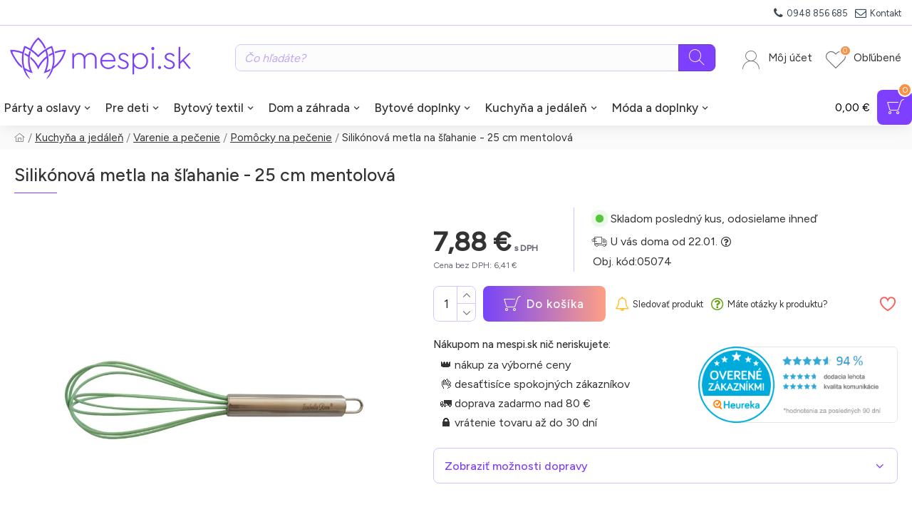

--- FILE ---
content_type: text/html; charset=utf-8
request_url: https://www.mespi.sk/pomocky-na-pecenie-c107/silikonova-metla-na-slahanie-25-cm-mentolova-p20781
body_size: 18333
content:
<!DOCTYPE html>
<html dir="ltr" lang="sk" class="desktop mac chrome chrome131 webkit is-guest route-product-product product-20781 store-0 skin-1 desktop-header-active mobile-sticky no-language no-currency no-compare layout-2">
<head typeof="og:website">
<script>var dataLayer=[], gmt_ajax_link_data='https://www.mespi.sk/index.php?route=extension/module/gmt_datalayer/setup&v=66ca877b-2f24-428f-9028-0b00f9f912f0',eMCVisitProductPageStep=1,eMCAddToCartStep=2,eMCVisitCartPageStep=0,eMCVisitCheckoutStep=3,eMCFinishOrderStep=4,productHrefs=[],promotionHrefs=[];</script><script>(function(w,d,s,l,i){w[l]=w[l]||[];w[l].push({'gtm.start':
new Date().getTime(),event:'gtm.js'});var f=d.getElementsByTagName(s)[0],
j=d.createElement(s),dl=l!='dataLayer'?'&l='+l:'';j.async=true;j.src=
'https://www.googletagmanager.com/gtm.js?id='+i+dl;f.parentNode.insertBefore(j,f);
})(window,document,'script','dataLayer','GTM-5CLHWR7');</script>
<script> var datalayer_data = {"general_data":{"current_view":"category","current_list":"category: Pom\u00f4cky na pe\u010denie","current_currency":"EUR","current_categories":["Pom\u00f4cky na pe\u010denie"],"store_name":"mespi.sk - Pre v\u00e1\u0161 \u0161t\u00fdlov\u00fd a vesel\u00fd domov \ud83c\udfe1\ud83c\udf89","userId":0,"string_searched":"","cart_products":[],"debug_enabled":null},"product_details":{"reviews":[],"product":{"product_id":"20781","product_id_ee":"20781","product_id_gdr_1":"20781","product_id_gdr_2":"20781","product_id_fb":"20781","prices":{"price":{"price":7.88,"without_tax":6.41,"taxes":1.47},"base_price":{"price":7.88,"without_tax":6.41,"taxes":1.47},"special":{"price":0,"without_tax":0,"taxes":0},"price_euro":{"price":7.88,"without_tax":6.41,"taxes":1.47}},"image_url":"https:\/\/cdn.mespi.sk\/image\/cache\/catalog\/Isabelle_Rose\/silikonova-metla-na-slahanie-25-cm-mentolova-05074-irsi33-2000x2000.webp","url":"https:\/\/www.mespi.sk\/pomocky-na-pecenie-c107\/silikonova-metla-na-slahanie-25-cm-mentolova-p20781","priceValidUntil":"2028-12-31","meta_description":"Varenie ide od ruky, ke\u010f m\u00e1te\u00a0\u0161ikovn\u00fdch pomocn\u00edkov. T\u00e1to metli\u010dka sa hod\u00ed pri pr\u00edprave cesta alebo mie\u0161an\u00fdch vaj\u00ed\u010dok, pom\u00f4\u017ee na\u0161\u013eaha\u0165 snehov\u00e9 bielka a smotanu.","name":"Silik\u00f3nov\u00e1 metla na \u0161\u013eahanie - 25 cm mentolov\u00e1","manufacturer":"Isabelle Rose","category":"Kuchy\u0148a a jed\u00e1le\u0148","model":"05074","sku":"","mpn":"","availability":"https:\/\/schema.org\/InStock","sizes_domodi":"","variant":"","quantity":"1","ratingValue":0,"reviewCount":0}},"products_listed":[]}; </script>
<script> var fb_api_track_info = {"event_source_url":"https:\/\/www.mespi.sk\/pomocky-na-pecenie-c107\/silikonova-metla-na-slahanie-25-cm-mentolova-p20781"}; </script><meta charset="UTF-8"/>
<meta name="viewport" content="width=device-width, initial-scale=1.0"/>
<meta http-equiv="X-UA-Compatible" content="IE=edge"/>
<meta name="robots" content="index, follow">
<title>Silikónová metla na šľahanie - 25 cm mentolová | mespi.sk</title>
<base href="https://www.mespi.sk/"/>
<link rel="alternate" hreflang="sk-SK" href="https://www.mespi.sk/pomocky-na-pecenie-c107/silikonova-metla-na-slahanie-25-cm-mentolova-p20781"/>
<link rel="alternate" hreflang="cs-CZ" href="https://www.mespi.cz/pomucky-na-peceni-c107/silikonova-metla-na-slehani-25-cm-mentolova-p20781"/>
<link rel="dns-prefetch" href="//cdn.mespi.sk/"/>
<link rel="preconnect" href="//cdn.mespi.sk/" crossorigin/>
<link rel="preload" href="https://cdn.mespi.sk/assets/min/UiWvxH/e56023739fa15616c4d71deba551cd199c8a3b67.css?v=UiWvxH" as="style"/>
<link rel="preload" href="https://cdn.mespi.sk/assets/lib/jquery/jquery-3.7.1.min.js?v=UiWvxH" as="script"/>
<link rel="preload" href="https://cdn.mespi.sk/assets/lib/vanilla-lazyload/lazyload.min.js?v=UiWvxH" as="script"/>
<link rel="preload" href="//cdn.mespi.sk/assets/icons_custom/fonts/icomoon.woff2?v=UiWvxH" as="font" type="font/woff2" crossorigin/>
<meta name="description" content="Varenie ide od ruky, keď máte šikovných pomocníkov. Táto metlička sa hodí pri príprave cesta alebo miešaných vajíčok, pomôže našľahať snehové bielka a smotanu."/>
<meta name="keywords" content="silikónová, metla, šľahanie, 30, cm, zelená, isabelle, rose, pomôcky, pečenie, 19322"/>
<meta property="fb:app_id" content="348146899824559"/>
<meta property="og:site_name" content="mespi.sk"/>
<meta property="og:type" content="product"/>
<meta property="og:title" content="Silikónová metla na šľahanie - 25 cm mentolová"/>
<meta property="og:url" content="https://www.mespi.sk/pomocky-na-pecenie-c107/silikonova-metla-na-slahanie-25-cm-mentolova-p20781"/>
<meta property="og:image" content="https://cdn.mespi.sk/image/cache/catalog/Isabelle_Rose/silikonova-metla-na-slahanie-25-cm-mentolova-05074-irsi33-600x315w.webp"/>
<meta property="og:image:width" content="600"/>
<meta property="og:image:height" content="315"/>
<meta property="og:image" content="https://cdn.mespi.sk/image/cache/catalog/Isabelle_Rose/silikonova-metla-na-slahanie-25-cm-mentolova-05074-irsi33-1200x1200h.webp"/>
<meta property="og:image:width" content="1200"/>
<meta property="og:image:height" content="1200"/>
<meta property="og:description" content="Varenie ide od ruky, keď máte šikovných pomocníkov. Táto metlička sa hodí pri príprave cesta alebo miešaných vajíčok, pomôže našľahať snehové bielka a smotanu."/>
<meta property="product:brand" content="Isabelle Rose"/>
<meta property="product:availability" content="in stock"/>
<meta property="product:condition" content="new"/>
<meta property="product:price:amount" content="7.88"/>
<meta property="product:price:currency" content="EUR"/>
<meta property="product:retailer_item_id" content="20781"/>
<meta name="author" content="mespi">
<meta name="theme-color" content="#FFFFFF" />
<link rel="icon" type="image/svg+xml" href="https://cdn.mespi.sk/image/icons/favicon.svg"/>
<link rel="icon" type="image/png" sizes="16x16" href="https://cdn.mespi.sk/image/icons/favicon-16x16.png"/>
<link rel="icon" type="image/png" sizes="32x32" href="https://cdn.mespi.sk/image/icons/favicon-32x32.png"/>
<link rel="icon" type="image/png" sizes="48x48" href="https://cdn.mespi.sk/image/icons/favicon-48x48.png"/>
<link rel="icon" type="image/png" sizes="96x96" href="https://cdn.mespi.sk/image/icons/favicon-96x96.png"/>
<link rel="apple-touch-icon" sizes="192x192" href="https://cdn.mespi.sk/image/icons/icon-192x192.png"/>
<link rel="apple-touch-icon" sizes="512x512" href="https://cdn.mespi.sk/image/icons/icon-512x512.png"/>
<script>window['MO'] = {"isPopup":false,"isPhone":false,"isTablet":false,"isDesktop":true,"popupIDs":{"obchodne_podmienky":330,"reklamacne_podmienky":342,"ochrana_osobnych_udajov":339,"add_to_cart_popup":367,"drop_off_point_popup":354,"shipping_info_popup":367},"informationsIDs":{"obchodne_podmienky":5,"reklamacne_podmienky":8,"ochrana_osobnych_udajov":3},"filterScrollTop":false,"filterUrlValuesSeparator":",","countdownDay":"de\u0148","countdownHour":"hodina","countdownMin":"min","countdownSec":"sek","globalPageColumnLeftTabletStatus":false,"globalPageColumnRightTabletStatus":false,"scrollTop":false,"scrollToTop":false,"notificationHideAfter":"2500","quickviewPageStyleCloudZoomStatus":true,"quickviewPageStyleAdditionalImagesCarousel":true,"quickviewPageStyleProductStockUpdate":false,"quickviewPageStylePriceUpdate":false,"quickviewPageStyleOptionsSelect":"none","quickviewText":"Quickview","mobileHeaderOn":"tablet","subcategoriesCarouselStyleSpeed":"500","subcategoriesCarouselStyleAutoPlay":false,"subcategoriesCarouselStylePauseOnHover":true,"subcategoriesCarouselStyleDelay":"3000","subcategoriesCarouselStyleLoop":false,"productPageStyleImageCarouselStyleSpeed":"500","productPageStyleImageCarouselStyleAutoPlay":false,"productPageStyleImageCarouselStylePauseOnHover":true,"productPageStyleImageCarouselStyleDelay":"3000","productPageStyleImageCarouselStyleLoop":false,"productPageStyleCloudZoomStatus":false,"productPageStyleCloudZoomPosition":"inner","productPageStyleAdditionalImagesCarousel":true,"productPageStyleAdditionalImagesCarouselStyleSpeed":"500","productPageStyleAdditionalImagesCarouselStyleAutoPlay":true,"productPageStyleAdditionalImagesCarouselStylePauseOnHover":true,"productPageStyleAdditionalImagesCarouselStyleDelay":"3000","productPageStyleAdditionalImagesCarouselStyleLoop":false,"productPageStyleAdditionalImagesHeightAdjustment":"5","productPageStyleProductStockUpdate":false,"productPageStylePriceUpdate":true,"productPageStyleOptionsSelect":"all","infiniteScrollStatus":true,"infiniteScrollOffset":"5","infiniteScrollLoadPrev":"18 predch\u00e1dzaj\u00facich...","infiniteScrollLoadNext":"Na\u010d\u00edta\u0165 \u010fal\u0161ie","infiniteScrollLoading":"","infiniteScrollNoneLeft":"Dostali ste sa na koniec zoznamu.","checkoutUrl":"https:\/\/www.mespi.sk\/nakupny-kosik","windowOnBlur":"mespi.sk - \ud83d\udd14 Dokon\u010dite n\u00e1kup","cookieConsent":{"current_lang":"SK","languages":{"SK":{"consentModal":{"title":"V\u00e1\u017eime si va\u0161e s\u00fakromie","description":"\n<span class=\"cm__flex-wrapper\">\n    <span class=\"cm__image\">\n    <img\n        src=\"https:\/\/cdn.mespi.sk\/image\/mespik\/mespik-cookies_r_100w.png\"\n        srcset=\"https:\/\/cdn.mespi.sk\/image\/mespik\/mespik-cookies_r_100w.png 1x,https:\/\/cdn.mespi.sk\/image\/mespik\/mespik-cookies_r_200w.png 2x,https:\/\/cdn.mespi.sk\/image\/mespik\/mespik-cookies_r_300w.png 3x\"\n        alt=\"Mesp\u00edk cookies\"\n        class=\"cm__float-img\"\n    \/>\n    <\/span>\n    <span class=\"cm__text\">\n       Te\u0161\u00ed n\u00e1s, \u017ee ste n\u00e1s nav\u0161t\u00edvili. T\u00e1to str\u00e1nka pou\u017e\u00edva cookies, aby v\u00e1m pon\u00fakla skvel\u00fd z\u00e1\u017eitok z prehliadania. V\u0161etky d\u00f4le\u017eit\u00e9 inform\u00e1cie n\u00e1jdete na str\u00e1nke \n       <a href=\"\/informacie-o-cookies-i11\">Inform\u00e1cie o Cookies<\/a>. Nevyhnutn\u00e9 cookies s\u00fa automaticky zapnut\u00e9. \n       Ak s\u00fahlas\u00edte s prijat\u00edm v\u0161etk\u00fdch cookies, ktor\u00e9 sa nach\u00e1dzaj\u00fa na tomto webe, m\u00f4\u017eete to potvrdi\u0165 tla\u010didlom S\u00fahlas\u00edm a pokra\u010dova\u0165, ak chcete svoje nastavenia upravi\u0165 kliknite na tla\u010didlo <button type=\"button\" data-cc=\"show-preferencesModal\">Upravi\u0165 nastavenia cookies<\/button>. \n       <br\/> Kliknut\u00edm na tla\u010didlo <button type=\"button\" data-cc=\"accept-all\">S\u00fahlas\u00edm a pokra\u010dova\u0165<\/button>, z\u00e1rove\u0148 s\u00fahlas\u00edte s vyu\u017e\u00edvan\u00edm cookies a predan\u00edm \u00fadajov o spr\u00e1van\u00ed na webe na zobrazenie cielenej reklamy na soci\u00e1lnych sie\u0165ach a reklamn\u00fdch sie\u0165ach na \u010fal\u0161\u00edch weboch.\n    <\/span>\n<\/span>","acceptAllBtn":"S\u00fahlas\u00edm a pokra\u010dova\u0165","acceptNecessaryBtn":"Odmietnu\u0165 v\u0161etko","showPreferencesBtn":"Upravi\u0165 nastavenia cookies"},"preferencesModal":{"title":"Nastavenia cookies","acceptAllBtn":"Potvrdi\u0165 v\u0161etko","acceptNecessaryBtn":"Odmietnu\u0165 v\u0161etko","savePreferencesBtn":"Ulo\u017ei\u0165 v\u00fdber","closeIconLabel":"Zavrie\u0165","serviceCounterLabel":"Service|Services","sections":[{"title":"Pou\u017e\u00edvanie cookies","description":"Potrebujeme V\u00e1\u0161 s\u00fahlas na vyu\u017eitie jednotliv\u00fdch cookies, aby sme V\u00e1m okrem in\u00e9ho mohli ukazova\u0165 inform\u00e1cie t\u00fdkaj\u00face sa Va\u0161ich z\u00e1ujmov. Tu m\u00e1te mo\u017enos\u0165 prisp\u00f4sobi\u0165 s\u00fabory cookie v s\u00falade s vlastn\u00fdmi preferenciami. Vyberte si, ktor\u00e9 kateg\u00f3rie cookies m\u00e1te z\u00e1ujem povoli\u0165 na tejto str\u00e1nke. V\u0161etky nastavenia m\u00f4\u017eete nesk\u00f4r zmeni\u0165."},{"title":"Nevyhnut\u00e9 cookies","description":"Technick\u00e9 cookies s\u00fa nevyhnutn\u00e9 pre spr\u00e1vne fungovanie webu a v\u0161etk\u00fdch funkci\u00ed, ktor\u00e9 pon\u00faka. S\u00fa zodpovedn\u00e9 za uchov\u00e1vanie produktov v ko\u0161\u00edku, n\u00e1kupn\u00fd proces a ukladanie nastavenia s\u00fakromia. Nepo\u017eadujeme V\u00e1\u0161 s\u00fahlas s vyu\u017eit\u00edm technick\u00fdch cookies na na\u0161om webe. Z tohto d\u00f4vodu technick\u00e9 cookies nem\u00f4\u017eu by\u0165 individu\u00e1lne deaktivovan\u00e9 alebo aktivovan\u00e9.","linkedCategory":"necessary"},{"title":"Funk\u010dn\u00e9 cookies","description":"Tieto s\u00fabory cookie umo\u017e\u0148uj\u00fa webovej str\u00e1nke poskytova\u0165 vylep\u0161en\u00e9 funkcie a prisp\u00f4sobenie. M\u00f4\u017eeme ich nastavi\u0165 my alebo poskytovatelia tret\u00edch str\u00e1n, ktor\u00fdch slu\u017eby sme pridali na na\u0161e str\u00e1nky. Ak tieto s\u00fabory cookie nepovol\u00edte, niektor\u00e9 alebo v\u0161etky tieto slu\u017eby nemusia fungova\u0165 spr\u00e1vne.","linkedCategory":"functionality"},{"title":"Analytick\u00e9 cookies","description":"Analytick\u00e9 cookies n\u00e1m umo\u017e\u0148uj\u00fa meranie v\u00fdkonu n\u00e1\u0161ho webu a na\u0161ich reklamn\u00fdch kampan\u00ed. Ich pomocou ur\u010dujeme po\u010det n\u00e1v\u0161tev a zdroje n\u00e1v\u0161tev na\u0161ich webov\u00fdch str\u00e1nok. D\u00e1ta z\u00edskan\u00e9 pomocou t\u00fdchto cookies spracov\u00e1vame s\u00fahrnne, bez pou\u017eitia identifik\u00e1torov, ktor\u00e9 ukazuj\u00fa na konkr\u00e9tnych u\u017e\u00edvate\u013eov n\u00e1\u0161ho webu. Pokia\u013e vypnete pou\u017e\u00edvanie analytick\u00fdch cookies vo vz\u0165ahu k Va\u0161ej n\u00e1v\u0161teve, str\u00e1came mo\u017enos\u0165 anal\u00fdzy v\u00fdkonu a optimaliz\u00e1cie na\u0161ich opatren\u00ed.","linkedCategory":"analytics"},{"title":"Reklamn\u00e9 cookies","description":"Reklamn\u00e9 cookies pou\u017e\u00edvame my alebo na\u0161i partneri, aby sme V\u00e1m mohli zobrazi\u0165 vhodn\u00e9 obsahy alebo reklamy tak na na\u0161ich str\u00e1nkach, ako aj na str\u00e1nkach tret\u00edch subjektov. V\u010faka tomu m\u00f4\u017eeme vytv\u00e1ra\u0165 profily zalo\u017een\u00e9 na Va\u0161ich z\u00e1ujmoch, takzvan\u00e9 pseudonymizovan\u00e9 profily. Na z\u00e1klade t\u00fdchto inform\u00e1ci\u00ed nie je spravidla mo\u017en\u00e1 bezprostredn\u00e1 identifik\u00e1cia Va\u0161ej osoby, preto\u017ee s\u00fa pou\u017e\u00edvan\u00e9 iba pseudonymizovan\u00e9 \u00fadaje. Ak nevyjadr\u00edte s\u00fahlas, nebudete pr\u00edjemcom obsahov a rekl\u00e1m prisp\u00f4soben\u00fdch va\u0161im z\u00e1ujmom.","linkedCategory":"marketing"},{"title":"Viac inform\u00e1ci\u00ed","description":" <a href=\"\/kontakt\">Kontaktujte n\u00e1s<\/a>."}]}}}},"cartCount":0,"headerHeight":"90","headerCompactHeight":"60","mobileMenuOn":"","searchStyleSearchAutoSuggestStatus":true,"searchStyleSearchAutoSuggestDescription":false,"headerMiniSearchDisplay":"default","stickyStatus":true,"stickyFullHomePadding":false,"stickyFullwidth":true,"stickyAt":"","stickyHeight":"50","headerTopBarHeight":"36","topBarStatus":true,"headerType":"classic","headerMobileHeight":"60","headerMobileStickyStatus":true,"headerMobileTopBarVisibility":false,"headerMobileTopBarHeight":"36","columnsCount":0};</script>
<link href="https://fonts.googleapis.com/css?family=Figtree:400,500&amp;subset=latin&amp;display=block" type="text/css" rel="stylesheet" media="print" onload="this.media='all'"/>
<style>@font-face{font-family: 'icomoon';src:url('//cdn.mespi.sk/assets/icons_custom/fonts/icomoon.woff2?v=UiWvxH') format('woff2'),url('//cdn.mespi.sk/assets/icons_custom/fonts/icomoon.ttf?v=UiWvxH') format('truetype'),url('//cdn.mespi.sk/assets/icons_custom/fonts/icomoon.woff?v=UiWvxH') format('woff'),url('//cdn.mespi.sk/assets/icons_custom/fonts/icomoon.svg?v=UiWvxH') format('svg');font-weight:normal;font-style:normal;font-display:swap;}</style>
<link href="https://cdn.mespi.sk/assets/min/UiWvxH/e56023739fa15616c4d71deba551cd199c8a3b67.css?v=UiWvxH" type="text/css" rel="stylesheet" media="all" />
<link href="https://www.mespi.sk/pomocky-na-pecenie-c107/silikonova-metla-na-slahanie-25-cm-mentolova-p20781" rel="canonical" />
<link href="https://www.mespi.sk/opensearch.xml" rel="search" title="Hľadať | mespi.sk" type="application/opensearchdescription+xml" />
<link href="https://www.mespi.sk/manifest.json" rel="manifest" />
<link href="https://cdn.mespi.sk/assets/min/UiWvxH/g_76123d33071958e4885a87445c32af45.css?v=UiWvxH" type="text/css" rel="stylesheet" media="all" />
<script src="https://cdn.mespi.sk/assets/lib/jquery/jquery-3.7.1.min.js?v=UiWvxH"></script>
<script src="https://cdn.mespi.sk/assets/lib/vanilla-lazyload/lazyload.min.js?v=UiWvxH"></script>
<script type="application/ld+json">{"@context":"https:\/\/schema.org","@type":"WebSite","url":"https:\/\/www.mespi.sk\/","name":"mespi.sk","description":"Od \u00fatuln\u00e9ho textilu a dekor\u00e1ci\u00ed \ud83d\udecb\ufe0f a\u017e po p\u00e1rty doplnky \ud83c\udf88 a praktick\u00e9 veci pre deti \ud83d\udc76 \u2013 v\u0161etko pre v\u00e1\u0161 domov n\u00e1jdete na mespi.sk","potentialAction":{"@type":"SearchAction","target":"https:\/\/www.mespi.sk\/hladat?search={search}","query-input":"required name=search"}}</script>
<script type="application/ld+json">{"@context":"https:\/\/schema.org","@type":"Organization","url":"https:\/\/www.mespi.sk\/","logo":"https:\/\/cdn.mespi.sk\/image\/cache\/catalog\/02\/logo_main-270x81.webp"}</script>
<script type="application/ld+json">{"@context":"https:\/\/schema.org","@type":"Product","name":"Silik\u00f3nov\u00e1 metla na \u0161\u013eahanie - 25 cm mentolov\u00e1","image":["https:\/\/cdn.mespi.sk\/image\/cache\/catalog\/Isabelle_Rose\/silikonova-metla-na-slahanie-25-cm-mentolova-05074-irsi33-1200x1200w.webp"],"description":"Varenie ide od ruky, ke\u010f m\u00e1te\u00a0\u0161ikovn\u00fdch pomocn\u00edkov. T\u00e1to metli\u010dka sa hod\u00ed pri pr\u00edprave cesta alebo mie\u0161an\u00fdch vaj\u00ed\u010dok, pom\u00f4\u017ee na\u0161\u013eaha\u0165 snehov\u00e9 bielka a smotanu.","gtin13":"8880000019804","sku":"05074","model":"05074","offers":{"@type":"Offer","url":"https:\/\/www.mespi.sk\/pomocky-na-pecenie-c107\/silikonova-metla-na-slahanie-25-cm-mentolova-p20781","itemCondition":"https:\/\/schema.org\/NewCondition","availability":"https:\/\/schema.org\/InStock","price":7.88,"priceCurrency":"EUR","priceSpecification":{"@type":"PriceSpecification","price":7.88,"priceCurrency":"EUR","valueAddedTaxIncluded":true},"seller":{"@type":"Organization","name":"mespi.sk"},"priceValidUntil":"2026-03-21","hasMerchantReturnPolicy":{"@type":"MerchantReturnPolicy","applicableCountry":"SK","returnPolicyCategory":"https:\/\/schema.org\/MerchantReturnFiniteReturnWindow","merchantReturnDays":30,"returnMethod":"https:\/\/schema.org\/ReturnByMail","returnFees":"https:\/\/schema.org\/FreeReturn","returnPolicyUrl":"https:\/\/www.mespi.sk\/reklamacie-a-vratenie-tovaru-i14"},"shippingDetails":{"@type":"OfferShippingDetails","shippingRate":{"@type":"MonetaryAmount","value":2.69,"currency":"EUR"},"shippingDestination":{"@type":"DefinedRegion","addressCountry":"SK"},"deliveryTime":{"@type":"ShippingDeliveryTime","handlingTime":{"@type":"QuantitativeValue","minValue":0,"maxValue":1,"unitCode":"DAY"},"transitTime":{"@type":"QuantitativeValue","minValue":0,"maxValue":1,"unitCode":"DAY"}}},"availableDeliveryMethod":["https:\/\/schema.org\/LockerDelivery","https:\/\/schema.org\/HomeDelivery"]},"brand":{"@type":"Brand","name":"Isabelle Rose"}}</script>
</head>
<body class="">
<noscript><iframe src="https://www.googletagmanager.com/ns.html?id=GTM-5CLHWR7" height="0" width="0" style="display:none;visibility:hidden"></iframe></noscript>
<div class="mobile-container mobile-main-menu-container">
      <div class="m-menu">
    <div class="m-menu-section-header">
        <div class="m-menu-header">
            <div class="m-menu-close">
                <a class="x" href="#" role="button" onclick="return false;">
                    <svg width="16" height="16" viewBox="0 0 16 16" fill="none" xmlns="http://www.w3.org/2000/svg">
                        <line x1="0.680451" y1="1.26721" x2="14.6805" y2="14.2672" stroke="#7F3FFF" stroke-width="2"/>
                        <line y1="-1" x2="19.105" y2="-1"
                              transform="matrix(0.732794 -0.680451 -0.680451 -0.732794 0 14)" stroke="#7F3FFF"
                              stroke-width="2"/>
                    </svg>
                </a>
            </div>
            <div class="m-menu-logo">
                                    <a href="https://www.mespi.sk/">
                        <img src="https://cdn.mespi.sk/image/cache/catalog/02/logo_main-270x81.webp"  width="270" height="81" alt="mespi.sk" title="mespi.sk"/>
                    </a>
                            </div>
            <div class="m-menu-shop-roku">
                
            </div>
            <div class="m-mespik-divider">
                <a href="/zoznamte-sa-s-mespikom-vasim-novym-sprievodcom-svetom-oslav-zabavy-a-pohodlia-b102">
                    <img
                            src="https://cdn.mespi.sk/image/mespik/mespik-pozera-na-menu_80w.png"
                            srcset="https://cdn.mespi.sk/image/mespik/mespik-pozera-na-menu_80w.png 80w, https://cdn.mespi.sk/image/mespik/mespik-pozera-na-menu_160w.png 160w"
                            sizes="80px"
                            width="80"
                            alt="Mespík maskot mespi.sk"
                            title="Mespík maskot mespi.sk"
                    />
                </a>
            </div>
        </div>
    </div>
    <div class="m-menu-section-links">
        <div class="m-menu-section">
                            <div class="m-menu-section-name">Kategórie</div>
                <div class="m-menu-links">
                                            <div class="m-menu-link-item">
                                                            <a class="m-menu-link-item-icon" href="/party-c283">
                                    <img
                                            src="https://cdn.mespi.sk/image/cache/catalog/04-cat/mobile-menu-icons/party-oslavy-60x60.webp"
                                            srcset="https://cdn.mespi.sk/image/cache/catalog/04-cat/mobile-menu-icons/party-oslavy-60x60.webp 1x, https://cdn.mespi.sk/image/cache/catalog/04-cat/mobile-menu-icons/party-oslavy-96x96.webp 2x, https://cdn.mespi.sk/image/cache/catalog/04-cat/mobile-menu-icons/party-oslavy-144x144.webp 3x"
                                            width="60" height="60" alt="" loading="lazy"
                                    />
                                </a>
                                                        <a class="m-menu-link-item-name" href="/party-c283">Párty a oslavy</a>
                        </div>
                                            <div class="m-menu-link-item">
                                                            <a class="m-menu-link-item-icon" href="/pre-deti-c65">
                                    <img
                                            src="https://cdn.mespi.sk/image/cache/catalog/04-cat/mobile-menu-icons/pre-deti-60x60.webp"
                                            srcset="https://cdn.mespi.sk/image/cache/catalog/04-cat/mobile-menu-icons/pre-deti-60x60.webp 1x, https://cdn.mespi.sk/image/cache/catalog/04-cat/mobile-menu-icons/pre-deti-96x96.webp 2x, https://cdn.mespi.sk/image/cache/catalog/04-cat/mobile-menu-icons/pre-deti-144x144.webp 3x"
                                            width="60" height="60" alt="" loading="lazy"
                                    />
                                </a>
                                                        <a class="m-menu-link-item-name" href="/pre-deti-c65">Pre deti</a>
                        </div>
                                            <div class="m-menu-link-item">
                                                            <a class="m-menu-link-item-icon" href="/bytovy-textil-c85">
                                    <img
                                            src="https://cdn.mespi.sk/image/cache/catalog/04-cat/mobile-menu-icons/bytovy-textil-60x60.webp"
                                            srcset="https://cdn.mespi.sk/image/cache/catalog/04-cat/mobile-menu-icons/bytovy-textil-60x60.webp 1x, https://cdn.mespi.sk/image/cache/catalog/04-cat/mobile-menu-icons/bytovy-textil-96x96.webp 2x, https://cdn.mespi.sk/image/cache/catalog/04-cat/mobile-menu-icons/bytovy-textil-144x144.webp 3x"
                                            width="60" height="60" alt="" loading="lazy"
                                    />
                                </a>
                                                        <a class="m-menu-link-item-name" href="/bytovy-textil-c85">Bytový Textil</a>
                        </div>
                                            <div class="m-menu-link-item">
                                                            <a class="m-menu-link-item-icon" href="/kuchyna-a-jedalen-c86">
                                    <img
                                            src="https://cdn.mespi.sk/image/cache/catalog/04-cat/mobile-menu-icons/kuchyna-jedalen-v2-60x60.webp"
                                            srcset="https://cdn.mespi.sk/image/cache/catalog/04-cat/mobile-menu-icons/kuchyna-jedalen-v2-60x60.webp 1x, https://cdn.mespi.sk/image/cache/catalog/04-cat/mobile-menu-icons/kuchyna-jedalen-v2-96x96.webp 2x, https://cdn.mespi.sk/image/cache/catalog/04-cat/mobile-menu-icons/kuchyna-jedalen-v2-144x144.webp 3x"
                                            width="60" height="60" alt="" loading="lazy"
                                    />
                                </a>
                                                        <a class="m-menu-link-item-name" href="/kuchyna-a-jedalen-c86">Kuchyňa a jedáleň</a>
                        </div>
                                            <div class="m-menu-link-item">
                                                            <a class="m-menu-link-item-icon" href="/dom-a-zahrada-c292">
                                    <img
                                            src="https://cdn.mespi.sk/image/cache/catalog/04-cat/mobile-menu-icons/dom-zahrada-60x60.webp"
                                            srcset="https://cdn.mespi.sk/image/cache/catalog/04-cat/mobile-menu-icons/dom-zahrada-60x60.webp 1x, https://cdn.mespi.sk/image/cache/catalog/04-cat/mobile-menu-icons/dom-zahrada-96x96.webp 2x, https://cdn.mespi.sk/image/cache/catalog/04-cat/mobile-menu-icons/dom-zahrada-144x144.webp 3x"
                                            width="60" height="60" alt="" loading="lazy"
                                    />
                                </a>
                                                        <a class="m-menu-link-item-name" href="/dom-a-zahrada-c292">Dom a záhrada</a>
                        </div>
                                            <div class="m-menu-link-item">
                                                            <a class="m-menu-link-item-icon" href="/bytove-doplnky-c84">
                                    <img
                                            src="https://cdn.mespi.sk/image/cache/catalog/04-cat/mobile-menu-icons/bytove-doplnky-60x60.webp"
                                            srcset="https://cdn.mespi.sk/image/cache/catalog/04-cat/mobile-menu-icons/bytove-doplnky-60x60.webp 1x, https://cdn.mespi.sk/image/cache/catalog/04-cat/mobile-menu-icons/bytove-doplnky-96x96.webp 2x, https://cdn.mespi.sk/image/cache/catalog/04-cat/mobile-menu-icons/bytove-doplnky-144x144.webp 3x"
                                            width="60" height="60" alt="" loading="lazy"
                                    />
                                </a>
                                                        <a class="m-menu-link-item-name" href="/bytove-doplnky-c84">Bytové doplnky</a>
                        </div>
                                            <div class="m-menu-link-item">
                                                            <a class="m-menu-link-item-icon" href="/doplnky-c87">
                                    <img
                                            src="https://cdn.mespi.sk/image/cache/catalog/04-cat/mobile-menu-icons/moda-doplnky-60x60.webp"
                                            srcset="https://cdn.mespi.sk/image/cache/catalog/04-cat/mobile-menu-icons/moda-doplnky-60x60.webp 1x, https://cdn.mespi.sk/image/cache/catalog/04-cat/mobile-menu-icons/moda-doplnky-96x96.webp 2x, https://cdn.mespi.sk/image/cache/catalog/04-cat/mobile-menu-icons/moda-doplnky-144x144.webp 3x"
                                            width="60" height="60" alt="" loading="lazy"
                                    />
                                </a>
                                                        <a class="m-menu-link-item-name" href="/doplnky-c87">Móda a doplnky</a>
                        </div>
                                            <div class="m-menu-link-item">
                                                            <a class="m-menu-link-item-icon" href="/akcia">
                                    <img
                                            src="https://cdn.mespi.sk/image/cache/catalog/04-cat/mobile-menu-icons/vypredaj-60x60.webp"
                                            srcset="https://cdn.mespi.sk/image/cache/catalog/04-cat/mobile-menu-icons/vypredaj-60x60.webp 1x, https://cdn.mespi.sk/image/cache/catalog/04-cat/mobile-menu-icons/vypredaj-96x96.webp 2x, https://cdn.mespi.sk/image/cache/catalog/04-cat/mobile-menu-icons/vypredaj-144x144.webp 3x"
                                            width="60" height="60" alt="" loading="lazy"
                                    />
                                </a>
                                                        <a class="m-menu-link-item-name" href="/akcia">Výpredaj</a>
                        </div>
                                    </div>
                            <div class="m-menu-section-name">Informácie</div>
                <div class="m-menu-links">
                                            <div class="m-menu-link-item">
                                                            <a class="m-menu-link-item-icon" href="/nakupny-kosik">
                                    <img
                                            src="https://cdn.mespi.sk/image/cache/catalog/04-cat/mobile-menu-icons/nakupny-kosik-60x60.webp"
                                            srcset="https://cdn.mespi.sk/image/cache/catalog/04-cat/mobile-menu-icons/nakupny-kosik-60x60.webp 1x, https://cdn.mespi.sk/image/cache/catalog/04-cat/mobile-menu-icons/nakupny-kosik-96x96.webp 2x, https://cdn.mespi.sk/image/cache/catalog/04-cat/mobile-menu-icons/nakupny-kosik-144x144.webp 3x"
                                            width="60" height="60" alt="" loading="lazy"
                                    />
                                </a>
                                                        <a class="m-menu-link-item-name" href="/nakupny-kosik">Nákupný košík</a>
                        </div>
                                            <div class="m-menu-link-item">
                                                            <a class="m-menu-link-item-icon" href="/prihlasenie">
                                    <img
                                            src="https://cdn.mespi.sk/image/cache/catalog/04-cat/mobile-menu-icons/moj-ucet-60x60.webp"
                                            srcset="https://cdn.mespi.sk/image/cache/catalog/04-cat/mobile-menu-icons/moj-ucet-60x60.webp 1x, https://cdn.mespi.sk/image/cache/catalog/04-cat/mobile-menu-icons/moj-ucet-96x96.webp 2x, https://cdn.mespi.sk/image/cache/catalog/04-cat/mobile-menu-icons/moj-ucet-144x144.webp 3x"
                                            width="60" height="60" alt="" loading="lazy"
                                    />
                                </a>
                                                        <a class="m-menu-link-item-name" href="/prihlasenie">Môj účet</a>
                        </div>
                                            <div class="m-menu-link-item">
                                                            <a class="m-menu-link-item-icon" href="/blog">
                                    <img
                                            src="https://cdn.mespi.sk/image/cache/catalog/04-cat/mobile-menu-icons/magazin-60x60.webp"
                                            srcset="https://cdn.mespi.sk/image/cache/catalog/04-cat/mobile-menu-icons/magazin-60x60.webp 1x, https://cdn.mespi.sk/image/cache/catalog/04-cat/mobile-menu-icons/magazin-96x96.webp 2x, https://cdn.mespi.sk/image/cache/catalog/04-cat/mobile-menu-icons/magazin-144x144.webp 3x"
                                            width="60" height="60" alt="" loading="lazy"
                                    />
                                </a>
                                                        <a class="m-menu-link-item-name" href="/blog">Magazín</a>
                        </div>
                                            <div class="m-menu-link-item">
                                                            <a class="m-menu-link-item-icon" href="/doprava-a-platba-i18">
                                    <img
                                            src="https://cdn.mespi.sk/image/cache/catalog/04-cat/mobile-menu-icons/doprava-platba-60x60.webp"
                                            srcset="https://cdn.mespi.sk/image/cache/catalog/04-cat/mobile-menu-icons/doprava-platba-60x60.webp 1x, https://cdn.mespi.sk/image/cache/catalog/04-cat/mobile-menu-icons/doprava-platba-96x96.webp 2x, https://cdn.mespi.sk/image/cache/catalog/04-cat/mobile-menu-icons/doprava-platba-144x144.webp 3x"
                                            width="60" height="60" alt="" loading="lazy"
                                    />
                                </a>
                                                        <a class="m-menu-link-item-name" href="/doprava-a-platba-i18">Doprava a platba</a>
                        </div>
                                            <div class="m-menu-link-item">
                                                            <a class="m-menu-link-item-icon" href="/casto-kladene-otazky-i7">
                                    <img
                                            src="https://cdn.mespi.sk/image/cache/catalog/04-cat/mobile-menu-icons/casto-kladene-otazky-60x60.webp"
                                            srcset="https://cdn.mespi.sk/image/cache/catalog/04-cat/mobile-menu-icons/casto-kladene-otazky-60x60.webp 1x, https://cdn.mespi.sk/image/cache/catalog/04-cat/mobile-menu-icons/casto-kladene-otazky-96x96.webp 2x, https://cdn.mespi.sk/image/cache/catalog/04-cat/mobile-menu-icons/casto-kladene-otazky-144x144.webp 3x"
                                            width="60" height="60" alt="" loading="lazy"
                                    />
                                </a>
                                                        <a class="m-menu-link-item-name" href="/casto-kladene-otazky-i7">Často kladené otázky</a>
                        </div>
                                            <div class="m-menu-link-item">
                                                            <a class="m-menu-link-item-icon" href="/kontakt">
                                    <img
                                            src="https://cdn.mespi.sk/image/cache/catalog/04-cat/mobile-menu-icons/kontakt-60x60.webp"
                                            srcset="https://cdn.mespi.sk/image/cache/catalog/04-cat/mobile-menu-icons/kontakt-60x60.webp 1x, https://cdn.mespi.sk/image/cache/catalog/04-cat/mobile-menu-icons/kontakt-96x96.webp 2x, https://cdn.mespi.sk/image/cache/catalog/04-cat/mobile-menu-icons/kontakt-144x144.webp 3x"
                                            width="60" height="60" alt="" loading="lazy"
                                    />
                                </a>
                                                        <a class="m-menu-link-item-name" href="/kontakt">Kontakt</a>
                        </div>
                                    </div>
                    </div>
    </div>
</div>
<style>
    .m-menu {
        height: 100%;
        overflow-y: auto;
    }

    .m-menu-close {
        position: absolute;
        right: 12px;
        top: 12px;
    }

    .m-menu-logo {
        height: 38px;
        display: flex;
        align-items: center;
        justify-content: flex-start;
        width: 192px;
    }

    .m-menu-shop-roku {
        margin-left: -5px;
    }

    .m-mespik-divider {
        position: absolute;
        bottom: -49px;
        right: 13px;
    }

    .m-menu-section-header {
        background: #ffffff;
    }

    .m-menu-header {
        position: relative;
        gap: 10px;
        display: flex;
        padding: 10px;
        flex-direction: column;
    }

    .m-menu-section-links {
    }

    .m-menu-section {
        padding: 10px 8px;
    }

    .m-menu-section-name {
        font-weight: bold;
        font-size: 15px;
        padding: 5px 0;
    }

    .m-menu-links {
        display: flex;
        flex-direction: column;
        gap: 10px;
        margin-bottom: 25px;
    }
    .m-menu-link-item {
        display: grid;
        align-items: center;
        width: 100%;
        background-color: #fff;
        border-radius: 8px;
        box-shadow: rgba(105, 61, 169, 0.2) 0 2px 6px 0;
        grid-template-columns: 50px auto;
        padding: 0;
        border: 1px solid #d9cfeb;
    }
    .m-menu-link-item a {
        text-decoration: none;
        font-size: 15px;
        font-weight: 500;
        color: #333333;
    }
    .m-menu-link-item-icon {
        display: flex;
        flex-wrap: wrap;
        align-items: center;
        background-repeat: no-repeat;
        background-position: 50%;
        margin: 1px;
        width: 48px;
        height: 48px;
        background-size: contain;

    }

    .m-menu-link-item-icon img {
        border-radius: 8px;
    }
    .m-menu-link-item-name {
        display: flex;
        align-items: center;
        min-height: 48px;
        margin-left: 6px;
        margin-right: 6px;
    }
</style>
<script>
    $(document).delegate('.x', 'click', function (e) {
        e.stopPropagation();
    });
</script>
  </div>

<div class="mobile-container mobile-filter-container">
  <div class="mobile-wrapper-header"></div>
  <div class="mobile-filter-wrapper"></div>
</div>

<div class="mobile-container mobile-cart-content-container">
  <div class="mobile-wrapper-header">
    <span>Produkty v košíku</span>
    <a class="x" href="#" role="button" onclick="return false;"></a>
  </div>
  <div class="mobile-cart-content-wrapper cart-content"></div>
</div>



<div class="site-wrapper">

  

    <header class="header-classic">
          <div class="header header-classic header-lg">
  <div class="top-bar navbar-nav">
    
          <div class="language-currency top-menu">
        <div class="desktop-language-wrapper">
          
        </div>
        <div class="desktop-currency-wrapper">
          
        </div>
      </div>
        <div class="third-menu">  <div class="top-menu top-menu-405">
    <ul class="j-menu">
                  <li class="menu-item top-menu-item top-menu-item-1">
                  <a href="tel:+421948856685" aria-label="0948 856 685"><span class="links-text">0948 856 685</span></a>
            </li>

                  <li class="menu-item top-menu-item top-menu-item-2">
                  <a href="https://www.mespi.sk/kontakt" aria-label="Kontakt"><span class="links-text">Kontakt</span></a>
            </li>

          </ul>
  </div>
</div>
      </div>
  <div class="mid-bar navbar-nav">
    <div class="desktop-logo-wrapper">
      <div id="logo">
                  <a href="https://www.mespi.sk/">
            <img src="https://cdn.mespi.sk/image/cache/catalog/02/logo_main-270x81.webp"  width="270" height="81" alt="mespi.sk" title="mespi.sk"/>
          </a>
              </div>
    </div>
        <div class="desktop-search-wrapper full-search default-search-wrapper">
      <div id="search" class="dropdown dropdown-search">
  <button class="dropdown-toggle search-trigger" aria-label="search-autocomplete" data-toggle="dropdown"></button>
  <div class="dropdown-menu j-dropdown ">
    <div class="header-search">
            <input type="text" name="search" value="" aria-label="Čo hľadáte?" placeholder="Čo hľadáte?" autocomplete="off" class="search-input" data-category_id=""/>
      <button type="button" class="search-button" aria-label="search" data-search-url="https://www.mespi.sk/hladat?search="></button>
    </div>
    <div class="search-result-content hidden-content-search hidden-content js-hidden-content">
      <div class="search-group" id="search_result">
      </div>
      <div class="search-content">
    
            <div class="margin-bottom-05 margin-top-05">
            <div class="h-divider">
                <div class="zeta">Populárne kategórie</div>
            </div>
        </div>
        <ul class="search-result-list categories">
                            <li class="search-result-list-item">
                    <a class="search-result-list-link category" href="https://www.mespi.sk/party-a-oslavy-c283">
                        <span class="search-result-list-text category">Párty a oslavy</span>
                    </a>
                </li>
                            <li class="search-result-list-item">
                    <a class="search-result-list-link category" href="https://www.mespi.sk/tematicke-party-a-oslavy-c375">
                        <span class="search-result-list-text category">Tematické párty a oslavy</span>
                    </a>
                </li>
                            <li class="search-result-list-item">
                    <a class="search-result-list-link category" href="https://www.mespi.sk/prehozy-na-postel-c255">
                        <span class="search-result-list-text category">Prehozy na posteľ</span>
                    </a>
                </li>
                            <li class="search-result-list-item">
                    <a class="search-result-list-link category" href="https://www.mespi.sk/personalizovane-balony-s-textom-c602">
                        <span class="search-result-list-text category">Personalizované balóny s textom</span>
                    </a>
                </li>
                            <li class="search-result-list-item">
                    <a class="search-result-list-link category" href="https://www.mespi.sk/zavesy-a-zaclony-c251">
                        <span class="search-result-list-text category">Závesy a záclony</span>
                    </a>
                </li>
                            <li class="search-result-list-item">
                    <a class="search-result-list-link category" href="https://www.mespi.sk/pre-deti-c65">
                        <span class="search-result-list-text category">Pre deti</span>
                    </a>
                </li>
                    </ul>
    
    
</div>


              <div class="search-content-bottom">
          <div class="row">
            <div class="col-12"><span class="zeta">Užitočné odkazy</span></div>
          </div>
          <div class="hr-line hr-line-05 hr-line-gray"></div>
          <ul>
                          <li class="search-result-list-item"><a class="search-result-list-link" href="/blog"><span class="search-result-list-text">Magazín</span></a></li>
                          <li class="search-result-list-item"><a class="search-result-list-link" href="/doprava-a-platba-i18"><span class="search-result-list-text">Doprava a platba</span></a></li>
                          <li class="search-result-list-item"><a class="search-result-list-link" href="/kontakt"><span class="search-result-list-text">Kontakt</span></a></li>
                      </ul>
        </div>
          </div>
  </div>
</div>
  <script>MO.searchPlaceholderMessages = ["Mesp\u00edk je tu a je pripraven\u00fd pom\u00f4c\u0165","Nap\u00ed\u0161, \u010do h\u013ead\u00e1\u0161 \u2013 Mesp\u00edk to poh\u013ead\u00e1 za teba","Sk\u00fas zada\u0165: P\u00e1rty a oslavy","...alebo Hotov\u00e9 z\u00e1vesy","...alebo Pre deti","...alebo Bal\u00f3ny s \u010d\u00edslami","...alebo Dekor\u00e1cie na 1. narodeniny","...alebo V\u00fdzdoba na rozl\u00fa\u010dku so slobodou","...alebo Detsk\u00e9","...alebo Kateg\u00f3ria pre deti","...alebo Narodeninov\u00e9 girlandy","...alebo P\u00e1rty sety pre chlapcov a diev\u010dat\u00e1","...alebo Papierov\u00e9 taniere a poh\u00e1riky","...alebo T\u00e9my ako Jednoro\u017eec, Dino, Safari...","...alebo Hra\u010dky"];</script>

    </div>
        <div class="classic-cart-wrapper">
                  <div class="top-menu secondary-menu">  <div class="top-menu top-menu-14">
    <ul class="j-menu">
                  <li class="menu-item top-menu-item top-menu-item-1 dropdown drop-menu">
                  <a href="https://www.mespi.sk/prihlasenie" aria-label="Môj účet" class="dropdown-toggle" data-toggle="dropdown"><span class="links-text">Môj účet</span></a>
            <div class="dropdown-menu j-dropdown">
        <ul class="j-menu">
                          <li class="menu-item top-menu-item-2">
                  <a href="javascript:open_login_popup()" aria-label="Prihlásenie"><span class="links-text">Prihlásenie</span></a>
            </li>

                          <li class="menu-item top-menu-item-3">
                  <a href="javascript:open_register_popup()" aria-label="Registrácia"><span class="links-text">Registrácia</span></a>
            </li>

                  </ul>
      </div>
      </li>

                  <li class="menu-item top-menu-item top-menu-item-5">
                  <a href="https://www.mespi.sk/oblubene-produkty" aria-label="Obľúbené"><span class="links-text">Obľúbené</span><span class="count-badge wishlist-badge count-zero">0</span></a>
            </li>

          </ul>
  </div>
</div>
                    </div>
  </div>
  <div class="desktop-main-menu-wrapper menu-default  navbar-nav">
    
		<div id="dmenu-main_menu-291" class="dynamic-menu" style="width: 100%;" data-ajaxnow="ajaxLoading('#dmenu-main_menu-291', 'module');" data-ajaxdata='{"idx":"dmenu-main_menu-291"}'>
			<script>MO.mainMenuLoading = true;</script>
<div style="display: flex;align-items: center; height: 100%; width:100%; justify-content: center; padding-left: 10px;padding-right: 10px;">
            <div class="preloader-bg" style="margin: 10px;height: 15px"></div>
            <div class="preloader-bg" style="margin: 10px;height: 15px"></div>
            <div class="preloader-bg" style="margin: 10px;height: 15px"></div>
            <div class="preloader-bg" style="margin: 10px;height: 15px"></div>
            <div class="preloader-bg" style="margin: 10px;height: 15px"></div>
            <div class="preloader-bg" style="margin: 10px;height: 15px"></div>
            <div class="preloader-bg" style="margin: 10px;height: 15px"></div>
            <div class="preloader-bg" style="margin: 10px;height: 15px"></div>
            <div class="preloader-bg" style="margin: 10px;height: 15px"></div>
    </div>


		</div>
		
        
              <div class="desktop-cart-wrapper default-cart-wrapper">
        <div id="cart" class="dropdown">
  <a data-toggle="dropdown" data-loading-text="Nahrávam..." class="dropdown-toggle cart-heading" href="https://www.mespi.sk/nakupny-kosik">
        <span id="cart-total">0,00 €</span>
        <i class="fa fa-shopping-cart">
          </i>
    <span id="cart-items" class="count-badge count-zero">0</span>
  </a>
  <div id="cart-content" class="dropdown-menu cart-content j-dropdown">
    <ul>
            <li>
        <p class="text-center cart-empty">Momentálne nemáte v košíku vložený žiadny tovar.</p>
      </li>
          </ul>
  </div>
</div>

      </div>
      </div>
</div>
              <div class="mobile-header mobile-default mobile-1">
  <div class="mobile-top-bar">
    <div class="mobile-top-menu-wrapper">
      
    </div>
        <div class="language-currency top-menu">
      <div class="mobile-currency-wrapper">
        
      </div>
      <div class="mobile-language-wrapper">
        
      </div>
    </div>
      </div>
  <div class="mobile-bar sticky-bar">
    <div class="mobile-logo-wrapper">
          </div>
    <div class="mobile-bar-group">
      <div class="menu-trigger"></div>
      <div id="mespik" style="margin-right: 15px;">
        <a href="/zoznamte-sa-s-mespikom-vasim-novym-sprievodcom-svetom-oslav-zabavy-a-pohodlia-b102">
          <img
                  src="https://cdn.mespi.sk/image/mespik/mespik-pozera-na-stranku_r_80w.png"
                  srcset="https://cdn.mespi.sk/image/mespik/mespik-pozera-na-stranku_r_80w.png 80w, https://cdn.mespi.sk/image/mespik/mespik-pozera-na-stranku_r_160w.png 160w"
                  sizes="80px"
                  width="60"
                  style="margin-top: 14px;"
                  alt="Mespík maskot mespi.sk"
                  title="Mespík maskot mespi.sk"
          />
        </a>
      </div>
                        <div class="mobile-cart-wrapper mini-cart">
        
      </div>
    </div>
  </div>
    <div class="mobile-bar-group mobile-search-group">
    <div class="mobile-search-wrapper full-search" style="flex: 1;">
      
    </div>
    <style>
      .mobile-header-active .mobile-search-group {
        padding: 0;
        background: white;
        margin: 0 7px 1px 7px;
        z-index: 0;
      }

      .header-search input[name="search"]::placeholder {
        font-style: italic;
        color: #c1a7f8 !important;
      }
    </style>
  </div>
  </div>
      </header>
  
  

<ul class="breadcrumb">
    <li><a title="Úvod" href="https://www.mespi.sk/"><i class="fa fa-home"></i></a></li>
    <li><a title="" href="https://www.mespi.sk/kuchyna-a-jedalen-c86">Kuchyňa a jedáleň</a></li>
    <li><a title="" href="https://www.mespi.sk/varenie-a-pecenie-c104">Varenie a pečenie</a></li>
    <li><a title="" href="https://www.mespi.sk/pomocky-na-pecenie-c107">Pomôcky na pečenie</a></li>
    <li><a title="" href="https://www.mespi.sk/pomocky-na-pecenie-c107/silikonova-metla-na-slahanie-25-cm-mentolova-p20781">Silikónová metla na šľahanie - 25 cm mentolová</a></li>
  </ul>

<div id="product-product" class="container">
  <div class="row">
    <div id="content" class="">
            
                        <h1 class="title page-title">Silikónová metla na šľahanie - 25 cm mentolová</h1>
                                  <div class="product-info has-extra-button ">
                <div class="product-left">
          <div class="product-image direction-horizontal position-bottom">
            <div class="swiper main-image" data-options='{"speed":500,"autoplay":false,"pauseOnHover":true,"loop":false}' >
              <div class="swiper-container" >
                <div class="swiper-wrapper">
                                                                            <div class="swiper-slide" data-gallery=".lightgallery-product-images" data-index="0" >
                      <img class="swiper-lazy" sizes="(max-width: 600px) 490px, 980px" src="https://cdn.mespi.sk/image/cache/catalog/Isabelle_Rose/silikonova-metla-na-slahanie-25-cm-mentolova-05074-irsi33-490x490w.webp" data-src="https://cdn.mespi.sk/image/cache/catalog/Isabelle_Rose/silikonova-metla-na-slahanie-25-cm-mentolova-05074-irsi33-490x490w.webp" data-srcset="https://cdn.mespi.sk/image/cache/catalog/Isabelle_Rose/silikonova-metla-na-slahanie-25-cm-mentolova-05074-irsi33-490x490w.webp 490w, https://cdn.mespi.sk/image/cache/catalog/Isabelle_Rose/silikonova-metla-na-slahanie-25-cm-mentolova-05074-irsi33-980x980w.webp 980w" data-largeimg="https://cdn.mespi.sk/image/cache/catalog/Isabelle_Rose/silikonova-metla-na-slahanie-25-cm-mentolova-05074-irsi33-2000x2000w.webp" alt="Silikónová metla na šľahanie - 25 cm mentolová" title="Silikónová metla na šľahanie - 25 cm mentolová" width="490" height="490"/>
                        <div class="swiper-lazy-preloader"></div>
                    </div>
                                  </div>
              </div>
              <div class="swiper-controls">
                <div class="swiper-buttons">
                  <div class="swiper-button-prev"></div>
                  <div class="swiper-button-next"></div>
                </div>
                <div class="swiper-pagination"></div>
              </div>
                          </div>
                      </div>
                    <div class="lightgallery lightgallery-product-images" data-images='[{&quot;src&quot;:&quot;https:\/\/cdn.mespi.sk\/image\/cache\/catalog\/Isabelle_Rose\/silikonova-metla-na-slahanie-25-cm-mentolova-05074-irsi33-2000x2000w.webp&quot;,&quot;thumb&quot;:&quot;https:\/\/cdn.mespi.sk\/image\/cache\/catalog\/Isabelle_Rose\/silikonova-metla-na-slahanie-25-cm-mentolova-05074-irsi33-80x80h.webp&quot;,&quot;subHtml&quot;:&quot;Silik\u00f3nov\u00e1 metla na \u0161\u013eahanie - 25 cm mentolov\u00e1&quot;}]' data-options='{"thumbWidth":80,"thumbConHeight":80,"addClass":"lg-product-images","mode":"lg-slide","download":true,"fullScreen":false}'></div>
                                                                      </div>
                <div class="product-right">
          <div id="product" class="product-details">
                    <div class="title page-title">Silikónová metla na šľahanie - 25 cm mentolová</div>
                    
          
          
          
          
                    <div class="product-price-group">
           <div class="price-wrapper">
                                                                             <div class="price-group">
                                    <div class="product-price">7,88 €<span class="product-tax with-tax">s DPH</span></div>
                                </div>
                                <div class="product-tax">Cena bez DPH: 6,41 €</div>
                                                                
                                           
               
                                       </div>
                          <div class="product-stats">
                <ul class="list-unstyled">
                              <li class="product-stock">
            <span class="icon icon--inventory "></span><span id="quantity_info">Skladom posledný kus, odosielame ihneď</span>
        </li>
          <li class="product-delivery show-product-delivery" data-type="scroll"><span class="product-delivery-info">U vás doma od 22.01.</span> <i class="icon icon-question-circle-o icon-question-product-delivery"></i></li>
                                                                           <li class="product-model">Obj. kód: <span>05074</span></li>
                                                                                                                                                                                                                                                                    </ul>
                                              </div>
                      </div>
          
                                                          
          
                    <div class="button-group-page">
            <div class="buttons-wrapper">
              <div class="stepper-group cart-group">
                                                      <div class="stepper">
                      <input id="product-quantity" aria-label="Množstvo" type="text" name="quantity" value="1" data-minimum="1" class="form-control"/>
                      <input id="product-id" type="hidden" name="product_id" value="20781" />
                      <span>
                      <i class="fa fa-angle-up"></i>
                      <i class="fa fa-angle-down"></i>
                    </span>
                    </div>
                      <div class="product-button-cart-div">
                                                <span class="product-button-cart-pulse"></span>
                                                <a id="button-cart" aria-label="Do košíka" data-loading-text="<span class='btn-text'>Do košíka</span>" class="btn btn-cart" ><span class="btn-text">Do košíka</span></a>
                      </div>
                                                                    <div class="extra-group">
                                          <a class="btn btn-extra btn-extra-46 btn-1-extra" aria-label="Sledovať produkt"   href="javascript:open_popup(379)"  data-product_id="20781" data-loading-text="<span class='btn-text'>Sledovať produkt</span>"><span class="btn-text">Sledovať produkt</span></a>
                                          <a class="btn btn-extra btn-extra-93 btn-2-extra" aria-label="Máte otázky k produktu?"   href="javascript:open_popup(22)"  data-product_id="20781" data-loading-text="<span class='btn-text'>Máte otázky k produktu?</span>"><span class="btn-text">Máte otázky k produktu?</span></a>
                                      </div>
                              </div>

                            <div class="wishlist-compare">
                                                    <a class="btn btn-wishlist"  data-toggle="tooltip" data-tooltip-class="pp-wishlist-tooltip" data-placement="top" title="Pridať do obľúbených"  onclick="parent.wishlist.add(20781);"><span class="btn-text">Pridať do obľúbených</span></a>
                  
                                                                </div>
                          </div>
          </div>
          
          
          
                                        <div class="product-blocks-details product-blocks-394 m-product-our-benefits grid-rows">
          <div class="grid-row grid-row-394-1">
                <div class="grid-cols">
                      <div class="grid-col grid-col-394-1-1">
              <div class="grid-items">
                                  <div class="grid-item grid-item-394-1-1-1">
                    
		<div id="dm-blocks-393" class="dynamic-module" data-ajaxjs="ajaxLoading('#dm-blocks-393', 'module');" data-ajaxdata='{"idx":"dm-blocks-393","pid":20781,"cid":"86_104_107","r":"product\/product"}' style="min-height: 130px; height: 100%">
			<div style="display: flex;align-items: center; height: 100%; width:100%; justify-content: center; padding-left: 5px;padding-right: 5px;">
    <div class="preloader-bg" style="height: 115px"></div>
</div>

		</div>
		
                  </div>
                              </div>
            </div>
                  </div>
                      </div>
      </div>
  <div class="product-blocks-details product-blocks-380 m-product-delivery-info grid-rows">
          <div class="grid-row grid-row-380-1">
                <div class="grid-cols">
                      <div class="grid-col grid-col-380-1-1">
              <div class="grid-items">
                                  <div class="grid-item grid-item-380-1-1-1">
                    
		<div id="dm-blocks-381" class="dynamic-module" data-ajaxjs="ajaxLoading('#dm-blocks-381', 'module');" data-ajaxdata='{"idx":"dm-blocks-381","pid":20781,"cid":"86_104_107","r":"product\/product"}' style="min-height: 38px; height: 100%">
			<div style="display: flex;align-items: center; height: 100%; width:100%; justify-content: center; padding-left: 5px;padding-right: 5px;">
    <div class="preloader-bg" style="height: 20px"></div>
</div>

		</div>
		
                  </div>
                              </div>
            </div>
                  </div>
                      </div>
      </div>

                                </div>
                                                </div>
      </div>
                                      </div>
    </div>
</div>
<script type="text/javascript">
$(function () {
  var reviewEl = $('#review');
  reviewEl.delegate('.pagination a', 'click', function(e) {
    e.preventDefault();
    reviewEl.fadeOut('slow');
    reviewEl.load(this.href);
    reviewEl.fadeIn('slow');
  });
  reviewEl.load('index.php?route=product/product/review&product_id=20781');

  $('#button-review').on('click', function() {
    $.ajax({
      url: 'index.php?route=product/product/write&product_id=20781',
      type: 'post',
      dataType: 'json',
      data: $("#form-review").serialize(),
      beforeSend: function() {
        $('#button-review').button('loading');
      },
      complete: function() {
        $('#button-review').button('reset');
      },
      success: function(json) {
        $('.alert-dismissible').remove();

        if (json['error']) {
          $('#review').after('<div class="alert alert-danger alert-dismissible"><i class="fa fa-exclamation-circle"></i> ' + json['error'] + '</div>');
        }

        if (json['success']) {
          $('#review').after('<div class="alert alert-success alert-dismissible"><i class="fa fa-check-circle"></i> ' + json['success'] + '</div>');

          $('input[name=\'name\']').val('');
          $('textarea[name=\'text\']').val('');
          $('input[name=\'rating\']:checked').prop('checked', false);
        }
      }
    });
  });

var questionsEl = $('#product-question-list');
if (questionsEl.length){
    loadProductQuestions('20781');
}
});
</script>
<style>
     .tabs-container .nav-tabs {
         margin-bottom: -1px;
     }
     .tabs-container::after {
         content: "";
         width: 50px;
         height: 46px;
         position: absolute;
         right: 0;
         top: 0;
         bottom: 0;
         background: linear-gradient(90deg, rgba(255,255,255,0), #fff);
     }
     .tabs-container .tab-content {
         border-top: 1px solid #7F3FFF;
     }
     .tabs-container .nav-tabs>li.active {
         border-bottom-color: rgba(255, 255, 255, 1) !important;
         margin-bottom: -1px;
     }
     .tabs-container .nav-tabs>li:first-child {
         border-bottom: 1px solid #7F3FFF;
     }
</style>
<script type="application/ld+json">{"@context":"https:\/\/schema.org","@type":"BreadcrumbList","itemListElement":[{"@type":"ListItem","position":1,"item":{"@id":"https:\/\/www.mespi.sk\/","name":"Domov"}},{"@type":"ListItem","position":2,"item":{"@id":"https:\/\/www.mespi.sk\/kuchyna-a-jedalen-c86","name":"Kuchy\u0148a a jed\u00e1le\u0148"}},{"@type":"ListItem","position":3,"item":{"@id":"https:\/\/www.mespi.sk\/varenie-a-pecenie-c104","name":"Varenie a pe\u010denie"}},{"@type":"ListItem","position":4,"item":{"@id":"https:\/\/www.mespi.sk\/pomocky-na-pecenie-c107","name":"Pom\u00f4cky na pe\u010denie"}},{"@type":"ListItem","position":5,"item":{"@id":"https:\/\/www.mespi.sk\/pomocky-na-pecenie-c107\/silikonova-metla-na-slahanie-25-cm-mentolova-p20781","name":"Silik\u00f3nov\u00e1 metla na \u0161\u013eahanie - 25 cm mentolov\u00e1"}}]}</script>
  <div id="bottom" class="bottom top-row">
            <div class="grid-rows">
          <div class="grid-row grid-row-bottom-1">
                <div class="grid-cols">
                      <div class="grid-col grid-col-bottom-1-1">
              <div class="grid-items">
                                  <div class="grid-item grid-item-bottom-1-1-1">
                    <div class="module module-blocks module-blocks-48 blocks-tabs">
    <div class="module-body">
                <div class="tabs-container">
      <ul class="nav nav-tabs">
                  <li class="tab-1 active">
                          <a href="#blocks-696fdff8991b4-tab-1" data-toggle="tab" aria-label="Popis"></a>
                      </li>
                  <li class="tab-2">
                          <a href="#blocks-696fdff8991b4-tab-2" data-toggle="tab" >Parametre</a>
                      </li>
                  <li class="tab-3">
                          <a href="#blocks-696fdff8991b4-tab-3" data-toggle="tab" >Recenzie</a>
                      </li>
                  <li class="tab-4">
                          <a href="#blocks-696fdff8991b4-tab-4" data-toggle="tab" >Poradňa</a>
                      </li>
              </ul>
      <div class="tab-content">
                              <div class="module-item module-item-1 tab-pane active" id="blocks-696fdff8991b4-tab-1">
                  <div class="block-body expand-block">
            <div class="block-wrapper">
      <div class="block-content  block-description">
                <p>Varenie ide od ruky, keď máte&nbsp;šikovných pomocníkov. Táto metlička sa hodí pri príprave cesta alebo miešaných vajíčok, pomôže našľahať snehové bielka a smotanu. Je v<strong>eľmi kvalitne spracovaná </strong>a svojím veselým farebným spracovaním vašu kuchyňu okamžite rozžiari. Rukoväť je vyrobená z hliníka&nbsp;a má očko pre zavesenie. Samotná metlička&nbsp;je vyrobená z kovu potiahnutého&nbsp;silikónom, vďaka tomu&nbsp;<strong>nepoškriabe kovové povrchy a znesie aj teplotu do 260 ° C.</strong></p><p>Vhodné do umývačky riadu.</p><p><strong>Dĺžka:</strong> 25 cm</p><p><strong>Materiál:</strong> silikón, hliníková rukoväť</p>    <div class="categories-tags">
        <span class="categories-tags-title">Kategórie: </span>
                    <div class="categories-tags-cat"><a href="https://www.mespi.sk/kuchyna-a-jedalen-c86">Kuchyňa a jedáleň</a></div>
                    <div class="categories-tags-cat"><a href="https://www.mespi.sk/varenie-a-pecenie-c104">Varenie a pečenie</a></div>
                    <div class="categories-tags-cat"><a href="https://www.mespi.sk/kuchynske-pomocky-c106">Kuchynské pomôcky</a></div>
                    <div class="categories-tags-cat"><a href="https://www.mespi.sk/pomocky-na-pecenie-c107">Pomôcky na pečenie</a></div>
            </div>

              </div>
          </div>
  </div>

            </div>
                                        <div class="module-item module-item-2 tab-pane" id="blocks-696fdff8991b4-tab-2">
                  <div class="block-body expand-block">
            <div class="block-wrapper">
      <div class="block-content  block-attributes">
                    <div id="tab-specification">
        <div class="table-responsive">
            <table class="table table-bordered">
                <tbody>
                                            <tr>
                            <td>Farba</td>
                                                            <td>Zelená</td>
                                                    </tr>
                                            <tr>
                            <td>Materiál</td>
                                                            <td>silikón (bez BPA), hliník</td>
                                                    </tr>
                                            <tr>
                            <td>Dĺžka</td>
                                                            <td>25 cm</td>
                                                    </tr>
                                            <tr>
                            <td>EAN</td>
                                                            <td>8880000019804</td>
                                                    </tr>
                                            <tr>
                            <td>Značka</td>
                                                            <td><a href="https://www.mespi.sk/isabelle-rose-m31"  rel="nofollow">Isabelle Rose</a></td>
                                                    </tr>
                                    </tbody>
            </table>
        </div>
    </div>

              </div>
          </div>
  </div>

            </div>
                                        <div class="module-item module-item-3 tab-pane no-expand" id="blocks-696fdff8991b4-tab-3">
                  <div class="block-body expand-block">
            <div class="block-wrapper">
      <div class="block-content  block-reviews">
                <form class="form-horizontal" id="form-review">
  <div id="review"></div>
        <br/>Aby sme zaistili kvalitu a spoľahlivosť recenzií, môžu ich písať iba overení užívatelia, ktorí si produkt zakúpili.
    </form>

              </div>
          </div>
  </div>

            </div>
                                        <div class="module-item module-item-4 tab-pane" id="blocks-696fdff8991b4-tab-4">
                  <div class="block-body expand-block">
            <div class="block-wrapper">
      <div class="block-content  block-support">
                <div class="product-question-invitation">
    <div class="invitation-left-side">
        <p class="short-description">Najčastejšie otázky o tomto produkte.<br />Nenašli ste odpoveď na svoju otázku?</p>
    </div>
    <div class="invitation-right-side">
        <a class="btn btn-primary button-ask-product-question">Položiť novú otázku</a>
    </div>
</div>

<section id="section-product-question-form">
    <form id="form-product-question" class="form-horizontal">
        <input type="hidden" name="product_id" value="20781"/>
        <div class="form-group">
            <div class="col-sm-12">
                <label class="control-label" for="input-ask-name">Meno</label>
                <input type="text" name="name" value="" id="input-ask-name" class="form-control"/>
            </div>
        </div>
        <div class="form-group">
            <div class="col-sm-12">
                <label class="control-label" for="input-ask-email">Email</label>
                <input type="text" name="email" value="" id="input-ask-email" class="form-control"/>
            </div>
        </div>
        <div class="form-group hidden">
            <div class="col-sm-12">
                <label class="control-label" for="input-ask-telephone">Telefón</label>
                <input type="text" name="telephone" value="" id="input-ask-telephone" class="form-control"/>
            </div>
        </div>
        <div class="form-group">
            <div class="col-sm-12">
                <label class="control-label" for="input-question">Otázka</label>
                <textarea name="question" rows="8" id="input-question" class="form-control"></textarea>
            </div>
        </div>
        
        <div class="buttons">
            <a href="#" class="btn btn-primary button-send-product-question">Odoslať</a>
        </div>
    </form>
    <div class="loading-mask-overlay">
        <div class="loading-mask-loading">
            <div class="uil-ripple-css">
                <div></div>
                <div></div>
            </div>
        </div>
    </div>
</section>

<div id="product-question-list"></div>

              </div>
          </div>
  </div>

            </div>
                        </div>
    </div>
        </div>
</div>

                  </div>
                              </div>
            </div>
                  </div>
                      </div>
          <div class="grid-row grid-row-bottom-2">
                <div class="grid-cols">
                      <div class="grid-col grid-col-bottom-2-1">
              <div class="grid-items">
                                  <div class="grid-item grid-item-bottom-2-1-1">
                    
		<div id="dm-products-349" class="dynamic-module" data-ajaxjs="ajaxLoading('#dm-products-349', 'module');" data-ajaxdata='{"idx":"dm-products-349","pid":20781,"cid":"86_104_107","r":"product\/product"}' style="min-height: 38px; height: 100%">
			<div class="module module-products module-products-349 module-products-grid carousel-mode">
    <div class="module-body">
                                            <div class="module-item module-item-1 swiper-slide">
                                            <div class="preloader-bg" style="width: 255px; margin-bottom: 10px; height: 30px"></div>
                                                            <div class="swiper" data-items-per-row='{"c0":{"0":{"items":6,"spacing":20},"470":{"items":2,"spacing":10},"760":{"spacing":10,"items":4},"1024":{"items":5,"spacing":10}},"c1":{"0":{"items":1,"spacing":20}},"c2":{"0":{"items":1,"spacing":20}},"sc":{"0":{"items":1,"spacing":20}}}' data-options='{"speed":800,"autoplay":false,"pauseOnHover":true,"loop":false}'>
            <div class="swiper-container">
                <div class="swiper-wrapper product-grid">
                    <div class="product-layout swiper-slide">
    <div class="product-thumb">
        <div class="preloader-box preloader-bg"></div>
        <div class="caption" style="padding-top: 5px">
            <div class="preloader-bg" style="height: 39px"></div>
        </div>
        <div class="caption" style="padding-top: 8px; padding-bottom: 30px">
            <div class="preloader-bg" style="height: 25px"></div>
        </div>
    </div>
    <div style="height: 52px"></div>
</div>
<div class="product-layout swiper-slide">
    <div class="product-thumb">
        <div class="preloader-box preloader-bg"></div>
        <div class="caption" style="padding-top: 5px">
            <div class="preloader-bg" style="height: 39px"></div>
        </div>
        <div class="caption" style="padding-top: 8px; padding-bottom: 30px">
            <div class="preloader-bg" style="height: 25px"></div>
        </div>
    </div>
    <div style="height: 52px"></div>
</div>
<div class="product-layout swiper-slide">
    <div class="product-thumb">
        <div class="preloader-box preloader-bg"></div>
        <div class="caption" style="padding-top: 5px">
            <div class="preloader-bg" style="height: 39px"></div>
        </div>
        <div class="caption" style="padding-top: 8px; padding-bottom: 30px">
            <div class="preloader-bg" style="height: 25px"></div>
        </div>
    </div>
    <div style="height: 52px"></div>
</div>
<div class="product-layout swiper-slide">
    <div class="product-thumb">
        <div class="preloader-box preloader-bg"></div>
        <div class="caption" style="padding-top: 5px">
            <div class="preloader-bg" style="height: 39px"></div>
        </div>
        <div class="caption" style="padding-top: 8px; padding-bottom: 30px">
            <div class="preloader-bg" style="height: 25px"></div>
        </div>
    </div>
    <div style="height: 52px"></div>
</div>
<div class="product-layout swiper-slide">
    <div class="product-thumb">
        <div class="preloader-box preloader-bg"></div>
        <div class="caption" style="padding-top: 5px">
            <div class="preloader-bg" style="height: 39px"></div>
        </div>
        <div class="caption" style="padding-top: 8px; padding-bottom: 30px">
            <div class="preloader-bg" style="height: 25px"></div>
        </div>
    </div>
    <div style="height: 52px"></div>
</div>
<div class="product-layout swiper-slide">
    <div class="product-thumb">
        <div class="preloader-box preloader-bg"></div>
        <div class="caption" style="padding-top: 5px">
            <div class="preloader-bg" style="height: 39px"></div>
        </div>
        <div class="caption" style="padding-top: 8px; padding-bottom: 30px">
            <div class="preloader-bg" style="height: 25px"></div>
        </div>
    </div>
    <div style="height: 52px"></div>
</div>
                </div>
            </div>
        </div>
    
                </div>
                        </div>
</div>

		</div>
		
                  </div>
                              </div>
            </div>
                  </div>
                      </div>
          <div class="grid-row grid-row-bottom-3">
                <div class="grid-cols">
                      <div class="grid-col grid-col-bottom-3-1">
              <div class="grid-items">
                                  <div class="grid-item grid-item-bottom-3-1-1">
                    
		<div id="dm-products-262" class="dynamic-module" data-ajaxjs="ajaxLoading('#dm-products-262', 'module');" data-ajaxdata='{"idx":"dm-products-262","pid":20781,"cid":"86_104_107","r":"product\/product"}' style="min-height: 38px; height: 100%">
			<div class="module module-products module-products-262 module-products-grid carousel-mode">
    <div class="module-body">
                                            <div class="module-item module-item-1 swiper-slide">
                                            <div class="preloader-bg" style="width: 255px; margin-bottom: 10px; height: 30px"></div>
                                                            <div class="swiper" data-items-per-row='{"c0":{"0":{"items":6,"spacing":20},"470":{"items":2,"spacing":10},"760":{"spacing":10,"items":4},"1024":{"items":5,"spacing":10}},"c1":{"0":{"items":1,"spacing":20}},"c2":{"0":{"items":1,"spacing":20}},"sc":{"0":{"items":1,"spacing":20}}}' data-options='{"speed":800,"autoplay":false,"pauseOnHover":true,"loop":false}'>
            <div class="swiper-container">
                <div class="swiper-wrapper product-grid">
                    <div class="product-layout swiper-slide">
    <div class="product-thumb">
        <div class="preloader-box preloader-bg"></div>
        <div class="caption" style="padding-top: 5px">
            <div class="preloader-bg" style="height: 39px"></div>
        </div>
        <div class="caption" style="padding-top: 8px; padding-bottom: 30px">
            <div class="preloader-bg" style="height: 25px"></div>
        </div>
    </div>
    <div style="height: 52px"></div>
</div>
<div class="product-layout swiper-slide">
    <div class="product-thumb">
        <div class="preloader-box preloader-bg"></div>
        <div class="caption" style="padding-top: 5px">
            <div class="preloader-bg" style="height: 39px"></div>
        </div>
        <div class="caption" style="padding-top: 8px; padding-bottom: 30px">
            <div class="preloader-bg" style="height: 25px"></div>
        </div>
    </div>
    <div style="height: 52px"></div>
</div>
<div class="product-layout swiper-slide">
    <div class="product-thumb">
        <div class="preloader-box preloader-bg"></div>
        <div class="caption" style="padding-top: 5px">
            <div class="preloader-bg" style="height: 39px"></div>
        </div>
        <div class="caption" style="padding-top: 8px; padding-bottom: 30px">
            <div class="preloader-bg" style="height: 25px"></div>
        </div>
    </div>
    <div style="height: 52px"></div>
</div>
<div class="product-layout swiper-slide">
    <div class="product-thumb">
        <div class="preloader-box preloader-bg"></div>
        <div class="caption" style="padding-top: 5px">
            <div class="preloader-bg" style="height: 39px"></div>
        </div>
        <div class="caption" style="padding-top: 8px; padding-bottom: 30px">
            <div class="preloader-bg" style="height: 25px"></div>
        </div>
    </div>
    <div style="height: 52px"></div>
</div>
<div class="product-layout swiper-slide">
    <div class="product-thumb">
        <div class="preloader-box preloader-bg"></div>
        <div class="caption" style="padding-top: 5px">
            <div class="preloader-bg" style="height: 39px"></div>
        </div>
        <div class="caption" style="padding-top: 8px; padding-bottom: 30px">
            <div class="preloader-bg" style="height: 25px"></div>
        </div>
    </div>
    <div style="height: 52px"></div>
</div>
<div class="product-layout swiper-slide">
    <div class="product-thumb">
        <div class="preloader-box preloader-bg"></div>
        <div class="caption" style="padding-top: 5px">
            <div class="preloader-bg" style="height: 39px"></div>
        </div>
        <div class="caption" style="padding-top: 8px; padding-bottom: 30px">
            <div class="preloader-bg" style="height: 25px"></div>
        </div>
    </div>
    <div style="height: 52px"></div>
</div>
                </div>
            </div>
        </div>
    
                </div>
                        </div>
</div>

		</div>
		
                  </div>
                              </div>
            </div>
                  </div>
                      </div>
          <div class="grid-row grid-row-bottom-4">
                <div class="grid-cols">
                      <div class="grid-col grid-col-bottom-4-1">
              <div class="grid-items">
                                  <div class="grid-item grid-item-bottom-4-1-1">
                    
		<div id="dm-products-307" class="dynamic-module" data-ajaxjs="ajaxLoading('#dm-products-307', 'module');" data-ajaxdata='{"idx":"dm-products-307","pid":20781,"cid":"86_104_107","r":"product\/product"}' style="min-height: 38px; height: 100%">
			<div class="module module-products module-products-307 module-products-grid carousel-mode">
    <div class="module-body">
                                            <div class="module-item module-item-1 swiper-slide">
                                            <div class="preloader-bg" style="width: 255px; margin-bottom: 10px; height: 30px"></div>
                                                            <div class="swiper" data-items-per-row='{"c0":{"0":{"items":6,"spacing":20},"470":{"items":2,"spacing":10},"760":{"spacing":10,"items":4},"1024":{"items":5,"spacing":10}},"c1":{"0":{"items":1,"spacing":20}},"c2":{"0":{"items":1,"spacing":20}},"sc":{"0":{"items":1,"spacing":20}}}' data-options='{"speed":800,"autoplay":false,"pauseOnHover":true,"loop":false}'>
            <div class="swiper-container">
                <div class="swiper-wrapper product-grid">
                    <div class="product-layout swiper-slide">
    <div class="product-thumb">
        <div class="preloader-box preloader-bg"></div>
        <div class="caption" style="padding-top: 5px">
            <div class="preloader-bg" style="height: 39px"></div>
        </div>
        <div class="caption" style="padding-top: 8px; padding-bottom: 30px">
            <div class="preloader-bg" style="height: 25px"></div>
        </div>
    </div>
    <div style="height: 52px"></div>
</div>
<div class="product-layout swiper-slide">
    <div class="product-thumb">
        <div class="preloader-box preloader-bg"></div>
        <div class="caption" style="padding-top: 5px">
            <div class="preloader-bg" style="height: 39px"></div>
        </div>
        <div class="caption" style="padding-top: 8px; padding-bottom: 30px">
            <div class="preloader-bg" style="height: 25px"></div>
        </div>
    </div>
    <div style="height: 52px"></div>
</div>
<div class="product-layout swiper-slide">
    <div class="product-thumb">
        <div class="preloader-box preloader-bg"></div>
        <div class="caption" style="padding-top: 5px">
            <div class="preloader-bg" style="height: 39px"></div>
        </div>
        <div class="caption" style="padding-top: 8px; padding-bottom: 30px">
            <div class="preloader-bg" style="height: 25px"></div>
        </div>
    </div>
    <div style="height: 52px"></div>
</div>
<div class="product-layout swiper-slide">
    <div class="product-thumb">
        <div class="preloader-box preloader-bg"></div>
        <div class="caption" style="padding-top: 5px">
            <div class="preloader-bg" style="height: 39px"></div>
        </div>
        <div class="caption" style="padding-top: 8px; padding-bottom: 30px">
            <div class="preloader-bg" style="height: 25px"></div>
        </div>
    </div>
    <div style="height: 52px"></div>
</div>
<div class="product-layout swiper-slide">
    <div class="product-thumb">
        <div class="preloader-box preloader-bg"></div>
        <div class="caption" style="padding-top: 5px">
            <div class="preloader-bg" style="height: 39px"></div>
        </div>
        <div class="caption" style="padding-top: 8px; padding-bottom: 30px">
            <div class="preloader-bg" style="height: 25px"></div>
        </div>
    </div>
    <div style="height: 52px"></div>
</div>
<div class="product-layout swiper-slide">
    <div class="product-thumb">
        <div class="preloader-box preloader-bg"></div>
        <div class="caption" style="padding-top: 5px">
            <div class="preloader-bg" style="height: 39px"></div>
        </div>
        <div class="caption" style="padding-top: 8px; padding-bottom: 30px">
            <div class="preloader-bg" style="height: 25px"></div>
        </div>
    </div>
    <div style="height: 52px"></div>
</div>
                </div>
            </div>
        </div>
    
                </div>
                        </div>
</div>

		</div>
		
                  </div>
                              </div>
            </div>
                  </div>
                      </div>
          <div class="grid-row grid-row-bottom-5">
                <div class="grid-cols">
                      <div class="grid-col grid-col-bottom-5-1">
              <div class="grid-items">
                                  <div class="grid-item grid-item-bottom-5-1-1">
                    <div class="module module-info_blocks module-info_blocks-86">
  <div class="module-body">
          <div class="module-item module-item-1 info-blocks info-blocks-icon">
                  <div class="info-block">
                        <div class="info-block-content">
              <div class="info-block-title">Doprava zdarma</div>
              <div class="info-block-text">pri nákupe nad 80€</div>
            </div>
          </div>
              </div>
          <div class="module-item module-item-2 info-blocks info-blocks-icon">
                  <div class="info-block">
                        <div class="info-block-content">
              <div class="info-block-title">100% Garancia</div>
              <div class="info-block-text">vrátenia peňazí</div>
            </div>
          </div>
              </div>
          <div class="module-item module-item-3 info-blocks info-blocks-icon">
                  <div class="info-block">
                        <div class="info-block-content">
              <div class="info-block-title">Tovar skladom</div>
              <div class="info-block-text">odosielame ihneď</div>
            </div>
          </div>
              </div>
          <div class="module-item module-item-4 info-blocks info-blocks-icon">
                  <div class="info-block">
                        <div class="info-block-content">
              <div class="info-block-title">2 z 3 zákazníkov</div>
              <div class="info-block-text">nakupujú pravidelne</div>
            </div>
          </div>
              </div>
          <div class="module-item module-item-5 info-blocks info-blocks-icon">
                  <div class="info-block">
                        <div class="info-block-content">
              <div class="info-block-title">Sme Slovenský</div>
              <div class="info-block-text">obchod</div>
            </div>
          </div>
              </div>
      </div>
</div>

                  </div>
                              </div>
            </div>
                  </div>
                      </div>
          <div class="grid-row grid-row-bottom-7">
                <div class="grid-cols">
                      <div class="grid-col grid-col-bottom-7-1">
              <div class="grid-items">
                                  <div class="grid-item grid-item-bottom-7-1-1">
                      <div class="module module-grid module-grid-410 grid-rows">
          <div class="grid-row grid-row-1">
                <div class="grid-cols">
                      <div class="grid-col grid-col-1">
              <div class="grid-items">
                                  <div class="grid-item grid-item-1">
                    <div class="module module-blocks module-blocks-408 blocks-grid">
    <div class="module-body">
              <div class="module-item module-item-1">
            <div class="block-body expand-block">
            <div class="block-wrapper">
      <div class="block-content  block-dynamic">
                <div class="heureka-reviews-wrapper">
    <div class="overview">
        <div class="general-info">
            <div class="general-header">
                <h4>Overené<br>našimi zákazníkmi</h4>
                <img src="https://cdn.mespi.sk/image/heureka/heureka-logo-verified-by-customers-gold--sk.svg" class="heureka-logo" alt="heureka logo" width="72" height="72" loading="lazy"></div>
            <div class="rating">
                <img src="https://cdn.mespi.sk/image/heureka/heureka-star.svg" class="heureka-star" alt="heureka-start">
                <img src="https://cdn.mespi.sk/image/heureka/heureka-star.svg" class="heureka-star" alt="heureka-start">
                <img src="https://cdn.mespi.sk/image/heureka/heureka-star.svg" class="heureka-star" alt="heureka-start">
                <img src="https://cdn.mespi.sk/image/heureka/heureka-star.svg" class="heureka-star" alt="heureka-start">
                <img src="https://cdn.mespi.sk/image/heureka/heureka-star.svg" class="heureka-star" alt="heureka-start">
                <span class="summary">4,9</span>
            </div>
            <div class="rating-description">
                <span>
                    Náš obchod je odporúčaný až <span class="highlighted">100 %</span><br>zákazníkmi, čo dokazuje <span class="highlighted">495 recenzií.</span>
                </span>
            </div>
            <div class="link-wrapper">
                <a href="https://obchody.heureka.sk/mespi-sk/recenze/" rel="noopener noreferrer nofollow" target="_blank">Všetky recenzie</a>
            </div>
        </div>
    </div>
</div>
<style>
    .heureka-reviews-wrapper .overview {
        border-radius: 8px;
        border: 1px solid #d8c4ff;
        padding: 20px;
    }

    .heureka-reviews-wrapper .overview .general-info {
        display: flex;
        flex-direction: column;
        gap: 20px;
    }

    .heureka-reviews-wrapper .general-header {
        display: flex;
        flex-direction: row;
        justify-content: space-between;
    }

    .heureka-reviews-wrapper .general-header h4 {
        font-size: 25px;
        font-style: normal;
        font-weight: 700;
        line-height: 36px;
        color: #444153;
        margin: 0;
    }

    .heureka-reviews-wrapper .rating {
        display: inline-flex;
        gap: 4px;
    }

    .heureka-reviews-wrapper .rating .heureka-star {
        width: 24px;
        height: 24px;
    }

    .heureka-reviews-wrapper .rating .summary {
        font-size: 20px;
        font-style: normal;
        font-weight: 600;
        line-height: 28px;
        color: #d17c00;
        margin-left: 4px;
    }

    .heureka-reviews-wrapper .rating-description {
        font-size: 16px;
        font-style: normal;
        font-weight: 400;
        line-height: 26px;
        color: #6e6e71;
    }

    .heureka-reviews-wrapper .rating-description .highlighted {
        color: #444153;
    }

    .heureka-reviews-wrapper .link-wrapper a {
        font-size: 14px;
        font-style: normal;
        font-weight: 600;
        line-height: 26px;
        text-transform: uppercase;
        color: #444153
    }
</style>

              </div>
          </div>
  </div>

      </div>
                    </div>
</div>

                  </div>
                              </div>
            </div>
                      <div class="grid-col grid-col-2">
              <div class="grid-items">
                                  <div class="grid-item grid-item-1">
                    <div class="module module-blocks module-blocks-409 blocks-grid">
    <div class="module-body">
              <div class="module-item module-item-1">
            <div class="block-body expand-block">
            <div class="block-wrapper">
      <div class="block-content  block-dynamic">
                <div class="heureka-reviews-wrapper swiper-slide">

    <div class="reviews-slider-wrapper">
        <div class="swiper" data-items-per-row='{"c0":{"0":{"items":3,"spacing":20},"1024":{"items":1,"spacing":20},"470":{"items":1,"spacing":20}},"c1":{"0":{"items":3,"spacing":20}},"c2":{"0":{"items":2,"spacing":20}},"sc":{"0":{"items":1,"spacing":20}}}' data-options='{"speed":500,"autoplay":false,"pauseOnHover":true,"loop":false}'>
            <div class="swiper-container">
                <div class="swiper-wrapper post-grid">
                                            <div class="review swiper-slide">
                            <div class="text">Tovar bol kvalitný a zodpovedal vyobrazeniu. Bol doručený veľmi rýchlo.</div>
                            <div class="star-rating"><img src="https://cdn.mespi.sk/image/heureka/heureka-5stars.svg" class="rating-stars" alt="heureka start rating"><span class="date-added">1 dňami</span></div>
                            <div class="name">Henrieta </div>
                            <div class="verified-customer">Overený zákazník</div>
                        </div>
                                            <div class="review swiper-slide">
                            <div class="text">Veľmi rýchle dodanie. Nemala som žiadny problém</div>
                            <div class="star-rating"><img src="https://cdn.mespi.sk/image/heureka/heureka-5stars.svg" class="rating-stars" alt="heureka start rating"><span class="date-added">2 dňami</span></div>
                            <div class="name">Bea</div>
                            <div class="verified-customer">Overený zákazník</div>
                        </div>
                                            <div class="review swiper-slide">
                            <div class="text">Super rýchle dodanie. Balóny boli podľa predstáv.</div>
                            <div class="star-rating"><img src="https://cdn.mespi.sk/image/heureka/heureka-5stars.svg" class="rating-stars" alt="heureka start rating"><span class="date-added">3 dňami</span></div>
                            <div class="name">Alexandra</div>
                            <div class="verified-customer">Overený zákazník</div>
                        </div>
                                            <div class="review swiper-slide">
                            <div class="text">Naozaj som bola milo prekvapená s kvalitou a vyhotovením montesory knižky</div>
                            <div class="star-rating"><img src="https://cdn.mespi.sk/image/heureka/heureka-5stars.svg" class="rating-stars" alt="heureka start rating"><span class="date-added">4 dňami</span></div>
                            <div class="name">MK</div>
                            <div class="verified-customer">Overený zákazník</div>
                        </div>
                                            <div class="review swiper-slide">
                            <div class="text">Rýchlo a bezpečne dopravené. Úplná spokojnosť.</div>
                            <div class="star-rating"><img src="https://cdn.mespi.sk/image/heureka/heureka-5stars.svg" class="rating-stars" alt="heureka start rating"><span class="date-added">1 týždňom</span></div>
                            <div class="name">Petra</div>
                            <div class="verified-customer">Overený zákazník</div>
                        </div>
                                            <div class="review swiper-slide">
                            <div class="text">Okamžitá písomná komunikácia, rýchle dodanie tovaru, spokojnosť</div>
                            <div class="star-rating"><img src="https://cdn.mespi.sk/image/heureka/heureka-5stars.svg" class="rating-stars" alt="heureka start rating"><span class="date-added">1 týždňom</span></div>
                            <div class="name">Jarmila</div>
                            <div class="verified-customer">Overený zákazník</div>
                        </div>
                                            <div class="review swiper-slide">
                            <div class="text">Objednávala som prvý krát a bola som naozaj prekvapená z kvality balónov a potom už aj až z ceny. Krásne balóny držali nič nesfukovalo materiál naozaj pevný. Určite spokojnosť veľká a určite sa k tomuto obchodu v budúcnosti vrátim.</div>
                            <div class="star-rating"><img src="https://cdn.mespi.sk/image/heureka/heureka-5stars.svg" class="rating-stars" alt="heureka start rating"><span class="date-added">pred 1 mesiacom</span></div>
                            <div class="name">Michaela</div>
                            <div class="verified-customer">Overený zákazník</div>
                        </div>
                                            <div class="review swiper-slide">
                            <div class="text">Rýchle vybavenie a doručenie</div>
                            <div class="star-rating"><img src="https://cdn.mespi.sk/image/heureka/heureka-5stars.svg" class="rating-stars" alt="heureka start rating"><span class="date-added">pridané 30. 12. 2024</span></div>
                            <div class="name">Mirik</div>
                            <div class="verified-customer">Overený zákazník</div>
                        </div>
                                            <div class="review swiper-slide">
                            <div class="text">Super, vsetko prebehlo k naj spokojnosti a veľmi pomáha pri bolestiach kĺbov a chrbta na uvoľnenie nadácií a svalstva. Ďakujem</div>
                            <div class="star-rating"><img src="https://cdn.mespi.sk/image/heureka/heureka-5stars.svg" class="rating-stars" alt="heureka start rating"><span class="date-added">pridané 30. 12. 2024</span></div>
                            <div class="name">Betka</div>
                            <div class="verified-customer">Overený zákazník</div>
                        </div>
                                            <div class="review swiper-slide">
                            <div class="text">Rýchle dodanie ,skvelá komunikácia</div>
                            <div class="star-rating"><img src="https://cdn.mespi.sk/image/heureka/heureka-5stars.svg" class="rating-stars" alt="heureka start rating"><span class="date-added">pridané 25. 12. 2024</span></div>
                            <div class="name">Overený zákazník</div>
                            <div class="verified-customer">Overený zákazník</div>
                        </div>
                                            <div class="review swiper-slide">
                            <div class="text">Super bolo, že boli uvedené rozmery obalov pre jednotlivé veľkosti kufrov.</div>
                            <div class="star-rating"><img src="https://cdn.mespi.sk/image/heureka/heureka-5stars.svg" class="rating-stars" alt="heureka start rating"><span class="date-added">pridané 23. 12. 2024</span></div>
                            <div class="name">Eduard</div>
                            <div class="verified-customer">Overený zákazník</div>
                        </div>
                                            <div class="review swiper-slide">
                            <div class="text">Rýchle odoslanie a krásne drevené hračky ktoré potešia každé dieťa.Tento obchod každému odporúčam</div>
                            <div class="star-rating"><img src="https://cdn.mespi.sk/image/heureka/heureka-5stars.svg" class="rating-stars" alt="heureka start rating"><span class="date-added">pridané 21. 12. 2024</span></div>
                            <div class="name">Livuška</div>
                            <div class="verified-customer">Overený zákazník</div>
                        </div>
                                            <div class="review swiper-slide">
                            <div class="text">Kvalitny tovar, velmi rychle dorucenie, objednala som si detsky fotoaparat a velka spokojnost a radost detí.</div>
                            <div class="star-rating"><img src="https://cdn.mespi.sk/image/heureka/heureka-5stars.svg" class="rating-stars" alt="heureka start rating"><span class="date-added">pridané 21. 12. 2024</span></div>
                            <div class="name">Katka</div>
                            <div class="verified-customer">Overený zákazník</div>
                        </div>
                                            <div class="review swiper-slide">
                            <div class="text">Celkom rýchle dodanie čo je super, objednávka prišla v dobrom stave a krásne zabalená. Ďakujem ešte raz!</div>
                            <div class="star-rating"><img src="https://cdn.mespi.sk/image/heureka/heureka-5stars.svg" class="rating-stars" alt="heureka start rating"><span class="date-added">pridané 18. 11. 2024</span></div>
                            <div class="name">Dia</div>
                            <div class="verified-customer">Overený zákazník</div>
                        </div>
                                            <div class="review swiper-slide">
                            <div class="text">Skvelá voľba, rýchle vybavenie, kvalitný tovar, veľká spokojnosť</div>
                            <div class="star-rating"><img src="https://cdn.mespi.sk/image/heureka/heureka-5stars.svg" class="rating-stars" alt="heureka start rating"><span class="date-added">pridané 1. 11. 2024</span></div>
                            <div class="name">Rena</div>
                            <div class="verified-customer">Overený zákazník</div>
                        </div>
                                            <div class="review swiper-slide">
                            <div class="text">Velmi dobrý</div>
                            <div class="star-rating"><img src="https://cdn.mespi.sk/image/heureka/heureka-5stars.svg" class="rating-stars" alt="heureka start rating"><span class="date-added">pred 3 dňami</span></div>
                            <div class="name">Tibor </div>
                            <div class="verified-customer">Overený zákazník</div>
                        </div>
                                            <div class="review swiper-slide">
                            <div class="text">Rychle dodanie</div>
                            <div class="star-rating"><img src="https://cdn.mespi.sk/image/heureka/heureka-5stars.svg" class="rating-stars" alt="heureka start rating"><span class="date-added">pred 2 týždňami</span></div>
                            <div class="name">Jozef</div>
                            <div class="verified-customer">Overený zákazník</div>
                        </div>
                                            <div class="review swiper-slide">
                            <div class="text">Všetko bolo v pohode</div>
                            <div class="star-rating"><img src="https://cdn.mespi.sk/image/heureka/heureka-5stars.svg" class="rating-stars" alt="heureka start rating"><span class="date-added">pred 3 týždňami</span></div>
                            <div class="name">Michal</div>
                            <div class="verified-customer">Overený zákazník</div>
                        </div>
                                    </div>
            </div>
            <div class="swiper-buttons">
                <div class="swiper-button-prev"></div>
                <div class="swiper-button-next"></div>
            </div>
        </div>
    </div>
</div>
<style>
    .heureka-reviews-wrapper .reviews-slider-wrapper {
        display: flex;
        align-content: center;
        flex-wrap: wrap;
    }

    .heureka-reviews-wrapper .swiper-buttons {
        top: 46%;
    }

    .heureka-reviews-wrapper .swiper-buttons div {
        width: 30px;
        height: 30px;
        border-width: 1px;
        border-style: solid;
        border-color: rgba(127, 63, 255, 1);
        border-radius: 50%
    }


    .heureka-reviews-wrapper .swiper-button-disabled {
        opacity: 0
    }

    .heureka-reviews-wrapper .swiper-buttons div::before {
        content: "\e93e" !important;
        font-family: icomoon !important;
        font-size: 24px;
        color: rgba(127, 63, 255, 1)
    }

    .desktop .heureka-reviews-wrapper .swiper-buttons div:not(.swiper-button-disabled):hover::before {
        color: rgba(248, 145, 68, 1)
    }

    .heureka-reviews-wrapper .swiper-buttons .swiper-button-next::before {
        content: "\e93f" !important;
        font-family: icomoon !important;
        font-size: 24px;
        color: rgba(127, 63, 255, 1)
    }

    .desktop .heureka-reviews-wrapper .swiper-buttons .swiper-button-next:not(.swiper-button-disabled):hover::before {
        color: rgba(248, 145, 68, 1)
    }

    .desktop .heureka-reviews-wrapper .swiper-buttons div:not(.swiper-button-disabled):hover {
        border-color: rgba(248, 145, 68, 1)
    }

    .heureka-reviews-wrapper .swiper {
        padding-bottom: 15px
    }

    .heureka-reviews-wrapper .reviews-slider-wrapper .review .text {
        font-size: 16px;
        font-style: normal;
        font-weight: 400;
        line-height: 26px;
        -webkit-box-orient: vertical;
        -webkit-line-clamp: 3;
        line-clamp: 3;
        display: -webkit-box;
        overflow: hidden;
        min-height: 78px;
    }

    .heureka-reviews-wrapper .reviews-slider-wrapper .review .star-rating {
        margin-top: 24px;
        padding-top: 24px;
        border-top: 1px solid #d8c4ff;
        display: flex;
        justify-content: space-between;
    }

    .heureka-reviews-wrapper .reviews-slider-wrapper .review .star-rating .rating-stars {
        width: 80px;
    }

    .heureka-reviews-wrapper .reviews-slider-wrapper .review .star-rating .date-added {
        font-size: 13px;
        font-style: normal;
        font-weight: 400;
        line-height: 22px;
        color: #707177;
    }

    .heureka-reviews-wrapper .reviews-slider-wrapper .review .name {
        font-size: 18px;
        font-style: normal;
        font-weight: 700;
        line-height: 28px;
        color: #444153;
        margin-top: 8px;
    }

    .heureka-reviews-wrapper .reviews-slider-wrapper .review .verified-customer {
        font-size: 12px;
        font-style: normal;
        font-weight: 600;
        line-height: 22px;
        text-transform: uppercase;
        color: #88898d;
    }
</style>

              </div>
          </div>
  </div>

      </div>
                    </div>
</div>

                  </div>
                              </div>
            </div>
                  </div>
                      </div>
      </div>

                  </div>
                              </div>
            </div>
                  </div>
                      </div>
      </div>

      </div>

<footer data-ajaxjs="ajaxLoading('footer', 'footer_menu');" style="min-height: 285px"></footer>
</div>
<script src="catalog/view/javascript/bootstrap/js/bootstrap.min.js?v=UiWvxH"></script>
<script src="catalog/view/javascript/common.js?v=UiWvxH"></script>
<script src="https://cdn.mespi.sk/assets/lib/hoverintent/jquery.hoverIntent.min.js?v=UiWvxH"></script>
<script src="https://cdn.mespi.sk/assets/lib/cjs/cjs.js?v=UiWvxH"></script>
<script src="catalog/view/theme/journal3/js/mql.js?v=UiWvxH"></script>
<script src="https://cdn.mespi.sk/assets/lib/lightgallery/js/lightgallery.min.js?v=UiWvxH"></script>
<script src="https://cdn.mespi.sk/assets/lib/swiper/swiper.min.js?v=UiWvxH"></script>
<script src="catalog/view/javascript/jquery/jquery.product-question.js?v=UiWvxH"></script>
<script src="catalog/view/theme/journal3/js/common.js?v=UiWvxH"></script>
<script src="catalog/view/theme/journal3/js/journal.js?v=UiWvxH"></script>
<link href="https://cdn.mespi.sk/assets/min/UiWvxH/2af4416c72ef3c68fb1c44199f19ac7fa0834ca0.css?v=UiWvxH" type="text/css" rel="stylesheet" media="all"/>
<link href="https://cdn.mespi.sk/assets/icons_custom/style.css?v=UiWvxH" type="text/css" rel="stylesheet" media="all"/>
<script defer src="https://www.mespi.sk/deferred-scripts.js?v=UiWvxH"></script>
<link rel="stylesheet" href="https://www.mespi.sk/pwa/cc2-m.css" media="print" onload="this.media='all'"/>
<script async src="https://www.mespi.sk/pwa/cookieconsent.js?v=UiWvxH"></script>
<style>.card-pay-brands {background: url(https://cdn.mespi.sk/image/payment_icons/cp-brands.svg) 0 0 no-repeat;height: 33px;}</style>
<style>.payment-brands-sk {background: url(https://cdn.mespi.sk/image/payment_icons/payment-brands-sk.svg) 0 0 no-repeat;height: 33px;}</style>
<style>.mespi-sk-map {background: url(https://cdn.mespi.sk/image/map/slovakia_outline_map_mespi.png);}</style>
</body>
</html>



--- FILE ---
content_type: text/html; charset=utf-8
request_url: https://www.mespi.sk/index.php?route=product/product/review&product_id=20781
body_size: 54
content:
<p>Tento produkt zatiaľ nemá žiadne hodnotenie.<br/></p>


--- FILE ---
content_type: text/html; charset=utf-8
request_url: https://www.mespi.sk/index.php?route=extension/module/product_question/getQuestions&product_id=20781
body_size: 69
content:
<p class="no-question">V diskusii zatiaľ nie sú žiadne príspevky.</p>


--- FILE ---
content_type: text/css
request_url: https://cdn.mespi.sk/assets/min/UiWvxH/g_76123d33071958e4885a87445c32af45.css?v=UiWvxH
body_size: 24774
content:
.blog-post .post-details .post-stats{white-space:nowrap;overflow-x:auto;overflow-y:hidden;-webkit-overflow-scrolling:touch;;font-size:14px;background:rgba(255, 255, 255, 1);margin-top:20px;margin-bottom:15px;padding-bottom:15px;border-width:0;border-bottom-width:1px;border-style:solid;border-color:rgba(216, 196, 255, 1)}.blog-post .post-details .post-stats .p-category{flex-wrap:nowrap;display:inline-flex}.mobile .blog-post .post-details .post-stats{overflow-x:scroll}.blog-post .post-details .post-stats::-webkit-scrollbar{-webkit-appearance:none;height:1px;height:1px;width:1px}.blog-post .post-details .post-stats::-webkit-scrollbar-track{background-color:white}.blog-post .post-details .post-stats::-webkit-scrollbar-thumb{background-color:#999}.blog-post .post-details .post-stats .p-posted{display:inline-flex}.blog-post .post-details .post-stats .p-author{display:inline-flex}.blog-post .post-details .post-stats .p-date{display:inline-flex}.p-date-image{color:rgba(255, 255, 255, 1);font-weight:700;background:rgba(127, 63, 255, 1);margin:5px;border-radius:8px}.p-date-image
i{color:rgba(255, 255, 255, 1)}.blog-post .post-details .post-stats .p-comment{display:inline-flex}.blog-post .post-details .post-stats .p-view{display:inline-flex}.post-content>p{margin-bottom:10px}.post-image{display:block;text-align:left;float:none;margin-bottom:20px}.post-image
img{border-radius:8px;box-shadow:0 10px 30px rgba(0,0,0,0.1)}.post-content{column-count:initial;column-gap:40px;column-rule-color:rgba(216, 196, 255, 1);column-rule-width:1px;column-rule-style:solid}.blog-post
.tags{justify-content:center}.post-comments{margin-top:20px}.reply-btn.btn,.reply-btn.btn:visited{font-size:12px;font-weight:400;text-transform:none}.reply-btn.btn{padding:2px;padding-right:6px;padding-left:6px;min-width:20px;min-height:20px}.desktop .reply-btn.btn:hover{box-shadow:0 5px 30px -5px rgba(0,0,0,0.25)}.reply-btn.btn:active,.reply-btn.btn:hover:active,.reply-btn.btn:focus:active{box-shadow:inset 0 0 20px rgba(0,0,0,0.25)}.reply-btn.btn:focus{box-shadow:inset 0 0 20px rgba(0,0,0,0.25)}.reply-btn.btn.btn.disabled::after{font-size:20px}.post-comment{margin-bottom:30px;padding-bottom:15px;border-width:0;border-bottom-width:1px;border-style:solid;border-color:rgba(216,196,255,1)}.post-reply{margin-top:15px;margin-left:60px;padding-top:20px;border-width:0;border-top-width:1px;border-style:solid;border-color:rgba(216,196,255,1)}.user-avatar{display:block;margin-right:15px;border-radius:50%}.module-blog_comments .side-image{display:block}.post-comment .user-name{font-size:18px;font-weight:700}.post-comment .user-data
div{font-size:12px}.post-comment .user-site::before{left:-1px}.post-comment .user-data .user-date{display:inline-flex}.post-comment .user-data .user-time{display:inline-flex}.comment-form .form-group:not(.required){display:flex}.user-data .user-site{display:inline-flex}.main-posts.post-grid .post-layout.swiper-slide{margin-right:20px;width:calc((100% - 3 * 20px) / 4 - 0.01px)}.main-posts.post-grid .post-layout:not(.swiper-slide){padding:10px;width:calc(100% / 4 - 0.01px)}.one-column #content .main-posts.post-grid .post-layout.swiper-slide{margin-right:20px;width:calc((100% - 1 * 20px) / 2 - 0.01px)}.one-column #content .main-posts.post-grid .post-layout:not(.swiper-slide){padding:10px;width:calc(100% / 2 - 0.01px)}.two-column #content .main-posts.post-grid .post-layout.swiper-slide{margin-right:0px;width:calc((100% - 0 * 0px) / 1 - 0.01px)}.two-column #content .main-posts.post-grid .post-layout:not(.swiper-slide){padding:0px;width:calc(100% / 1 - 0.01px)}.side-column .main-posts.post-grid .post-layout.swiper-slide{margin-right:0px;width:calc((100% - 0 * 0px) / 1 - 0.01px)}.side-column .main-posts.post-grid .post-layout:not(.swiper-slide){padding:0px;width:calc(100% / 1 - 0.01px)}.main-posts.post-grid{margin:-10px}.post-grid .post-thumb .image
a{border-radius:8px}.post-grid .post-thumb:hover .image
img{transform:scale(1.15)}.post-grid .post-thumb
.caption{position:relative;bottom:auto;width:auto}.post-grid .post-thumb
.name{display:flex;width:auto;margin-left:auto;margin-right:auto;justify-content:center;margin-left:auto;margin-right:auto;margin-top:12px;margin-bottom:12px}.post-grid .post-thumb .name
a{white-space:normal;overflow:visible;text-overflow:initial;font-family:'Figtree';font-weight:400;font-size:16px;color:rgba(58, 71, 84, 1)}.desktop .post-grid .post-thumb .name a:hover{color:rgba(127, 63, 255, 1)}.post-grid .post-thumb
.description{display:none;text-align:center;margin-bottom:10px}.post-grid .post-thumb .button-group{display:none;justify-content:center;margin-top:10px;margin-bottom:10px}.post-grid .post-thumb .btn-read-more::before{display:none}.post-grid .post-thumb .btn-read-more::after{display:none;content:'\e5c8' !important;font-family:icomoon !important}.post-grid .post-thumb .btn-read-more .btn-text{display:inline-block;padding:0}.desktop .post-grid .post-thumb .btn-read-more:hover::after{color:rgba(127, 63, 255, 1)}.post-grid .post-thumb .btn-read-more.btn, .post-grid .post-thumb .btn-read-more.btn:visited{font-size:15px;color:rgba(127, 63, 255, 1);font-weight:500;letter-spacing:1px;line-height:40px}.post-grid .post-thumb .btn-read-more.btn:hover{color:rgba(127, 63, 255, 1) !important;background:rgba(0, 0, 0, 0) !important}.post-grid .post-thumb .btn-read-more.btn:active, .post-grid .post-thumb .btn-read-more.btn:hover:active, .post-grid .post-thumb .btn-read-more.btn:focus:active{color:rgba(127, 63, 255, 1) !important;background:rgba(0, 0, 0, 0) !important;box-shadow:inset 0 3px 5px rgba(0, 0, 0, 0.12)}.post-grid .post-thumb .btn-read-more.btn{background:rgba(0, 0, 0, 0);border-width:1px;border-style:solid;border-color:rgba(127, 63, 255, 1);padding-top:4px;padding-right:20px;padding-bottom:4px;padding-left:20px;border-radius:8px !important}.post-grid .post-thumb .btn-read-more.btn:focus{background:rgba(0, 0, 0, 0)}.desktop .post-grid .post-thumb .btn-read-more.btn:hover{box-shadow:4px 4px 14px 1px rgba(0, 0, 0, 0.09)}.post-grid .post-thumb .btn-read-more.btn.btn.disabled::after{font-size:20px}.post-grid .post-thumb .post-stats{display:none;justify-content:center;position:absolute;transform:translateY(-100%);width:100%;background:rgba(240, 242, 245, 0.9);padding:7px}.post-grid .post-thumb .post-stats .p-author::before{content:none !important}.post-grid .post-thumb .post-stats .p-author{display:flex}.post-grid .post-thumb
.image{display:block}.post-grid .post-thumb .p-date{display:flex}.post-grid .post-thumb .post-stats .p-comment{display:none}.post-grid .post-thumb .post-stats .p-view{display:none}.post-grid .post-thumb .p-date-image{border-radius:4px}.post-list .post-layout:not(.swiper-slide){margin-bottom:30px}.post-list .post-thumb
.caption{flex-basis:200px;background:rgba(252, 252, 252, 1);box-shadow:0 5px 20px -5px rgba(0, 0, 0, 0.1);padding:20px;padding-top:15px;margin:40px;margin-left:-40px}.post-list .post-thumb .image
a{box-shadow:0 10px 30px rgba(0, 0, 0, 0.1)}.post-list .post-thumb:hover .image
img{transform:scale(1.15)}.post-list .post-thumb
.name{display:flex;width:auto;margin-left:auto;margin-right:auto;justify-content:flex-start;margin-left:0;margin-right:auto}.post-list .post-thumb .name
a{white-space:normal;overflow:visible;text-overflow:initial;font-family:'Figtree';font-weight:700;font-size:17px}.post-list .post-thumb
.description{display:block;color:rgba(105, 105, 115, 1);padding-top:5px;padding-bottom:5px}.post-list .post-thumb .button-group{display:flex;justify-content:flex-start}.post-list .post-thumb .btn-read-more::before{display:inline-block}.post-list .post-thumb .btn-read-more .btn-text{display:inline-block;padding:0
.4em}.post-list .post-thumb .btn-read-more::after{content:'\e5c8' !important;font-family:icomoon !important}.post-list .post-thumb .btn-read-more.btn, .post-list .post-thumb .btn-read-more.btn:visited{color:rgba(51, 51, 51, 1)}.post-list .post-thumb .btn-read-more.btn:hover{color:rgba(127, 63, 255, 1) !important;background:rgba(255, 255, 255, 1) !important}.post-list .post-thumb .btn-read-more.btn{background:none;border-width:1px;border-style:solid;border-color:rgba(105, 105, 115, 1);padding:13px;padding-right:18px;padding-left:18px}.post-list .post-thumb .btn-read-more.btn:active, .post-list .post-thumb .btn-read-more.btn:hover:active, .post-list .post-thumb .btn-read-more.btn:focus:active{background:none !important}.post-list .post-thumb .btn-read-more.btn:focus{background:none}.post-list .post-thumb .btn-read-more.btn:hover, .post-list .post-thumb .btn-read-more.btn:active:hover{border-color:rgba(127, 63, 255, 1)}.post-list .post-thumb .btn-read-more.btn.btn.disabled::after{font-size:20px}.post-list .post-thumb .post-stats{display:flex;justify-content:flex-start;margin-bottom:5px}.post-list .post-thumb .post-stats .p-author{display:block}.post-list .post-thumb .p-date{display:flex}.post-list .post-thumb .post-stats .p-comment{display:block}.post-list .post-thumb .post-stats .p-view{display:flex}.blog-feed
span{display:block}.blog-feed{display:inline-flex}.blog-feed::before{font-size:14px}.desktop .blog-feed:hover
span{text-decoration:underline !important}.countdown{font-family:'Figtree';font-weight:400;font-size:15px;color:rgba(51, 51, 51, 1);background:rgba(219, 232, 242, 1);border-width:1px;border-style:solid;border-color:rgba(216, 196, 255, 1);border-radius:3px;width:90%}.countdown div
span{color:rgba(105,105,115,1)}.countdown>div{border-style:solid;border-color:rgba(216, 196, 255, 1)}.boxed-layout .site-wrapper{overflow:hidden}.boxed-layout
.header{padding:0
20px}.boxed-layout
.breadcrumb{padding-left:20px;padding-right:20px}.wrapper, .mega-menu-content, .site-wrapper > .container, .grid-cols,.desktop-header-active .is-sticky .header .desktop-main-menu-wrapper,.desktop-header-active .is-sticky .sticky-fullwidth-bg,.boxed-layout .site-wrapper, .breadcrumb, .title-wrapper, .page-title > span,.desktop-header-active .header .top-bar,.desktop-header-active .header .mid-bar,.desktop-main-menu-wrapper{max-width:1280px}.desktop-main-menu-wrapper .main-menu>.j-menu>.first-dropdown::before{transform:translateX(calc(0px - (100vw - 1280px) / 2))}html[dir='rtl'] .desktop-main-menu-wrapper .main-menu>.j-menu>.first-dropdown::before{transform:none;right:calc(0px - (100vw - 1280px) / 2)}.desktop-main-menu-wrapper .main-menu>.j-menu>.first-dropdown.mega-custom::before{transform:translateX(calc(0px - (200vw - 1280px) / 2))}html[dir='rtl'] .desktop-main-menu-wrapper .main-menu>.j-menu>.first-dropdown.mega-custom::before{transform:none;right:calc(0px - (200vw - 1280px) / 2)}.site-wrapper>.container,.site-wrapper>h1.page-title>span{max-width:1280px}body{background:rgba(255,255,255,1);font-family:'Figtree';font-weight:400;font-size:16px;color:rgba(51,51,51,1);line-height:1.5;-webkit-font-smoothing:antialiased}#content{padding-top:20px;padding-bottom:20px}.column-left
#content{padding-left:20px}.column-right
#content{padding-right:20px}.side-column{max-width:260px;padding:20px;padding-left:0px}.one-column
#content{max-width:calc(100% - 260px)}.two-column
#content{max-width:calc(100% - 260px * 2)}#column-left{border-width:0;border-right-width:1px;border-style:solid;border-color:rgba(216,196,255,1)}#column-right{border-width:0;border-left-width:1px;border-style:solid;border-color:rgba(216,196,255,1);padding:20px;padding-right:0px}.page-title{display:block}.dropdown.drop-menu>.j-dropdown{left:0;right:auto;transform:translate3d(0,-10px,0)}.dropdown.drop-menu.animating>.j-dropdown{left:0;right:auto;transform:none}.dropdown.drop-menu>.j-dropdown::before{left:10px;right:auto;transform:translateX(0)}.dropdown.dropdown .j-menu .dropdown>a>.count-badge{margin-right:0}.dropdown.dropdown .j-menu .dropdown>a>.count-badge+.open-menu+.menu-label{margin-left:7px}.dropdown.dropdown .j-menu .dropdown>a::after{display:block}.dropdown.dropdown .j-menu>li>a{font-size:14px;color:rgba(51, 51, 51, 1);font-weight:400;background:rgba(255, 255, 255, 1);padding:10px}.desktop .dropdown.dropdown .j-menu > li:hover > a, .dropdown.dropdown .j-menu>li.active>a{color:rgba(255, 255, 255, 1);background:rgba(127, 63, 255, 1)}.dropdown.dropdown .j-menu .links-text{white-space:normal;overflow:visible;text-overflow:initial}.dropdown.dropdown .j-menu>li>a::before{margin-right:7px;min-width:20px;font-size:18px}.dropdown.dropdown .j-menu a .count-badge{display:none;position:relative}.dropdown.dropdown:not(.mega-menu) .j-dropdown{min-width:200px}.dropdown.dropdown:not(.mega-menu) .j-menu{box-shadow:none;border-radius:8px}.dropdown.dropdown .j-dropdown::before{display:block;border-bottom-color:rgba(255,255,255,1);margin-left:7px;margin-top:-10px}legend{font-family:'Figtree';font-weight:500;font-size:16px;color:rgba(51,51,51,1);text-transform:none;margin-bottom:15px;white-space:normal;overflow:visible;text-overflow:initial;text-align:left;font-family:'Figtree';font-weight:500;font-size:16px;color:rgba(51,51,51,1);text-transform:none;margin-bottom:15px;white-space:normal;overflow:visible;text-overflow:initial;text-align:left}legend::after{content:'';display:block;position:relative;margin-top:10px;left:initial;right:initial;margin-left:0;margin-right:auto;transform:none;content:'';display:block;position:relative;margin-top:10px;left:initial;right:initial;margin-left:0;margin-right:auto;transform:none}legend.page-title>span::after{content:'';display:block;position:relative;margin-top:10px;left:initial;right:initial;margin-left:0;margin-right:auto;transform:none;content:'';display:block;position:relative;margin-top:10px;left:initial;right:initial;margin-left:0;margin-right:auto;transform:none}legend::after,legend.page-title>span::after{width:50px;height:1px;background:rgba(127,63,255,1);width:50px;height:1px;background:rgba(127,63,255,1)}.title{font-family:'Figtree';font-weight:500;font-size:16px;color:rgba(51,51,51,1);text-transform:none;margin-bottom:15px;white-space:normal;overflow:visible;text-overflow:initial;text-align:left}.title::after{content:'';display:block;position:relative;margin-top:10px;left:initial;right:initial;margin-left:0;margin-right:auto;transform:none}.title.page-title>span::after{content:'';display:block;position:relative;margin-top:10px;left:initial;right:initial;margin-left:0;margin-right:auto;transform:none}.title::after,.title.page-title>span::after{width:50px;height:1px;background:rgba(127, 63, 255, 1)}html:not(.popup) .page-title{font-size:25px;text-align:left;margin-bottom:10px;white-space:normal;overflow:visible;text-overflow:initial}html:not(.popup) .page-title::after, html:not(.popup) .page-title.page-title>span::after{width:60px;height:1px;background:rgba(127, 63, 255, 1)}html:not(.popup) .page-title::after{margin-top:10px}html:not(.popup) .page-title.page-title>span::after{margin-top:10px}.title.module-title{font-family:'Figtree';font-weight:500;font-size:16px;color:rgba(51,51,51,1);text-transform:none;margin-bottom:15px;white-space:normal;overflow:visible;text-overflow:initial;text-align:left}.title.module-title::after{content:'';display:block;position:relative;margin-top:10px;left:initial;right:initial;margin-left:0;margin-right:auto;transform:none}.title.module-title.page-title>span::after{content:'';display:block;position:relative;margin-top:10px;left:initial;right:initial;margin-left:0;margin-right:auto;transform:none}.title.module-title::after,.title.module-title.page-title>span::after{width:50px;height:1px;background:rgba(127,63,255,1)}.btn,.btn:visited{font-size:13px;color:rgba(255,255,255,1);font-weight:400}.btn:hover{color:rgba(255, 255, 255, 1) !important;background:rgba(127, 63, 255, 1) !important}.btn:active,.btn:hover:active,.btn:focus:active{color:rgba(255, 255, 255, 1) !important;box-shadow:inset 0 0 5px rgba(0,0,0,0.1)}.btn:focus{color:rgba(255, 255, 255, 1) !important;box-shadow:inset 0 0 20px rgba(0,0,0,0.25)}.btn{background:rgba(58, 71, 84, 1);border-width:2px;padding:15px;padding-right:20px;padding-left:20px}.desktop .btn:hover{box-shadow:0 10px 30px rgba(0,0,0,0.1)}.btn.btn.disabled::after{font-size:20px}.btn-primary.btn,.btn-primary.btn:visited{font-size:18px;color:rgba(255,255,255,1);font-weight:500;letter-spacing:1px;line-height:40px}.btn-primary.btn{background:rgba(127, 63, 255, 1);background-image:linear-gradient(to left, #fda085, #7744f9);padding-top:6px;padding-right:25px;padding-bottom:6px;padding-left:25px;border-radius:8px !important}.btn-primary.btn:hover{background:rgba(127, 63, 255, 1) !important;background-image:linear-gradient(to left, #f89144, #7744f9) !important}.btn-primary.btn:active,.btn-primary.btn:hover:active,.btn-primary.btn:focus:active{background:rgba(127, 63, 255, 1) !important;background-image:linear-gradient(to left, #f89144, #7744f9) !important;box-shadow:inset 0 3px 5px rgba(0,0,0,0.12)}.btn-primary.btn:focus{background:rgba(127, 63, 255, 1);background-image:linear-gradient(to left, #f89144, #7744f9)}.desktop .btn-primary.btn:hover{box-shadow:4px 4px 14px 1px rgba(0,0,0,0.09)}.btn-primary.btn.btn.disabled::after{font-size:25px;color:rgba(252,252,252,1)}.btn-secondary.btn,.btn-secondary.btn:visited{font-size:15px;color:rgba(127,63,255,1);font-weight:500;letter-spacing:1px;line-height:40px}.btn-secondary.btn:hover{color:rgba(127, 63, 255, 1) !important;background:rgba(0, 0, 0, 0) !important}.btn-secondary.btn:active,.btn-secondary.btn:hover:active,.btn-secondary.btn:focus:active{color:rgba(127, 63, 255, 1) !important;background:rgba(0, 0, 0, 0) !important;box-shadow:inset 0 3px 5px rgba(0,0,0,0.12)}.btn-secondary.btn{background:rgba(0, 0, 0, 0);border-width:1px;border-style:solid;border-color:rgba(127, 63, 255, 1);padding-top:4px;padding-right:20px;padding-bottom:4px;padding-left:20px;border-radius:8px !important}.btn-secondary.btn:focus{background:rgba(0, 0, 0, 0)}.desktop .btn-secondary.btn:hover{box-shadow:4px 4px 14px 1px rgba(0,0,0,0.09)}.btn-secondary.btn.btn.disabled::after{font-size:20px}.btn-success.btn{background:rgba(95,160,7,0.8)}.btn-success.btn:hover{background:rgba(127, 63, 255, 1) !important}.btn-success.btn.btn.disabled::after{font-size:20px}.btn-danger.btn{background:rgba(255,89,90,1)}.btn-danger.btn.btn.disabled::after{font-size:20px}.btn-warning.btn,.btn-warning.btn:visited{color:rgba(51,51,51,1)}.btn-warning.btn:hover{color:rgba(255, 255, 255, 1) !important;background:rgba(127, 63, 255, 1) !important}.btn-warning.btn{background:rgba(253,194,45,1)}.btn-warning.btn.btn.disabled::after{font-size:20px}.btn-info.btn,.btn-info.btn:visited{color:rgba(255,255,255,1)}.btn-info.btn:hover{color:rgba(255, 255, 255, 1) !important}.btn-info.btn{background:rgba(105,105,115,1);border-width:0px}.btn-info.btn.btn.disabled::after{font-size:20px}.btn-light.btn,.btn-light.btn:visited{color:rgba(51,51,51,1)}.btn-light.btn:hover{color:rgba(255, 255, 255, 1) !important;background:rgba(127, 63, 255, 1) !important}.btn-light.btn{background:rgba(238,238,238,1)}.btn-light.btn.btn.disabled::after{font-size:20px}.btn-dark.btn,.btn-dark.btn:visited{font-size:13px;color:rgba(255,255,255,1);font-weight:400}.btn-dark.btn:hover{color:rgba(255, 255, 255, 1) !important;background:rgba(127, 63, 255, 1) !important}.btn-dark.btn:active,.btn-dark.btn:hover:active,.btn-dark.btn:focus:active{color:rgba(255, 255, 255, 1) !important;box-shadow:inset 0 0 5px rgba(0,0,0,0.1)}.btn-dark.btn:focus{color:rgba(255, 255, 255, 1) !important;box-shadow:inset 0 0 20px rgba(0,0,0,0.25)}.btn-dark.btn{background:rgba(58, 71, 84, 1);border-width:2px;padding:15px;padding-right:20px;padding-left:20px}.desktop .btn-dark.btn:hover{box-shadow:0 10px 30px rgba(0,0,0,0.1)}.btn-dark.btn.btn.disabled::after{font-size:20px}.buttons{margin-top:20px;font-size:12px}.buttons>div{flex:1;width:auto;flex-basis:0}.buttons > div
.btn{width:100%}.buttons .pull-left{margin-right:0}.buttons>div+div{padding-left:20px}.buttons .pull-right:only-child{flex:1;margin:0
0 0 auto}.buttons .pull-right:only-child
.btn{width:100%}.buttons input+.btn{margin-top:5px}.buttons input[type=checkbox]{margin-right:7px !important;margin-left:3px !important}.tags{justify-content:flex-start;font-size:13px;font-weight:700}.tags a,.tags-title{margin-top:2px;margin-right:4px;margin-bottom:2px;margin-left:4px}.tags
b{display:none}.tags
a{border-width:1px;border-style:solid;border-color:rgba(216, 196, 255, 1);border-radius:8px;padding:4px;font-size:13px;color:rgba(105, 105, 115, 1);font-weight:400;text-decoration:none;background:rgba(255, 255, 255, 1)}.tags a:hover{color:rgba(127, 63, 255, 1);background:rgba(255, 255, 255, 1)}.tags a:active{background:rgba(255,255,255,1)}.alert{margin-top:3px;margin-bottom:3px}.alert.alert-warning{color:rgba(248,145,68,1);background:rgba(238,238,238,1)}.alert.alert-danger{color:rgba(255,89,90,1);background:rgba(247,239,239,1)}.breadcrumb{display:block !important;text-align:left;background:rgba(250,250,250,1);padding:5px;padding-left:0px;white-space:nowrap;-webkit-overflow-scrolling:touch}.breadcrumb::before{background:rgba(250, 250, 250, 1)}.breadcrumb li:first-of-type a i::before{content:'\e92c' !important;font-family:icomoon !important;color:rgba(105, 105, 115, 1);top:1px}.breadcrumb
a{font-size:15px;color:rgba(51, 51, 51, 1)}.breadcrumb li:last-of-type
a{color:rgba(51,51,51,1)}.breadcrumb>li+li:before{color:rgba(139, 145, 152, 1);top:1px}.mobile
.breadcrumb{overflow-x:scroll}.breadcrumb::-webkit-scrollbar{}.breadcrumb::-webkit-scrollbar-track{}.breadcrumb::-webkit-scrollbar-thumb{}.panel-group .panel-heading a::before{content:'\f107' !important;font-family:icomoon !important;margin-right:3px;order:10}.desktop .panel-group .panel-heading:hover a::before{color:rgba(127, 63, 255, 1)}.panel-group .panel-active .panel-heading a::before{content:'\eb85' !important;font-family:icomoon !important;color:rgba(127, 63, 255, 1)}.panel-group .panel-heading
a{justify-content:space-between;font-family:'Figtree';font-weight:500;font-size:16px;color:rgba(127, 63, 255, 1);padding:10px;padding-top:12px;padding-right:0px;padding-bottom:12px;padding-left:0px}.panel-group .panel-heading:hover
a{color:rgba(127, 63, 255, 1)}.panel-group
.panel{margin-top:5px !important}.panel-group{margin-top:-5px}.panel-group .panel-body{padding:15px}.panel-group .panel-heading + .panel-collapse .panel-body{border-width:0;border-top-width:1px;border-bottom-width:1px;border-style:solid;border-color:rgba(216, 196, 255, 1)}body h1, body h2, body h3, body h4, body h5, body
h6{font-family:'Figtree';font-weight:500}body
a{color:rgba(127, 63, 255, 1);text-decoration:underline;display:inline-block}body a:hover{color:rgba(127, 63, 255, 1);text-decoration:none}body
p{margin-bottom:15px}body
h1{margin-bottom:20px}body
h2{font-size:23px;margin-bottom:15px}body
h3{font-size:20px;margin-bottom:15px}body
h4{font-size:17px;margin-bottom:15px}body
h5{font-family:'Figtree';font-weight:400;font-size:16px;margin-bottom:20px}body
h6{font-family:'Figtree';font-weight:500;font-size:15px;background:rgba(127, 63, 255, 1);padding:10px;padding-top:7px;padding-bottom:7px;margin-top:5px;margin-bottom:15px;display:inline-block}body
blockquote{font-family:'Figtree';font-weight:400;font-size:12px;color:rgba(58, 71, 84, 1);padding-left:20px;margin-top:20px;margin-bottom:20px;border-width:0;border-left-width:5px;border-style:solid;border-color:rgba(127, 63, 255, 1);float:none;display:flex;flex-direction:column;max-width:500px}body blockquote::before{margin-left:initial;margin-right:auto;float:none;content:none !important}body
hr{margin-top:20px;margin-bottom:20px;border-width:0;border-top-width:1px;border-style:solid;border-color:rgba(216, 196, 255, 1);overflow:hidden}body .drop-cap{font-family:'Figtree' !important;font-weight:400 !important;font-size:60px !important;font-family:'Figtree';font-weight:700;margin-right:5px}body .amp::before{content:'\e901' !important;font-family:icomoon !important;font-size:25px;top:5px}body .video-responsive{max-width:500px;margin-bottom:20px}.count-badge{font-family:'Figtree';font-weight:400;font-size:10px;color:rgba(255,255,255,1);background:rgba(248,145,68,1);border-width:2px;border-style:solid;border-color:rgba(255,255,255,1);border-radius:10px}.count-zero{display:inline-flex}.product-label
b{font-family:'Figtree';font-weight:700;font-size:10px;color:rgba(255, 255, 255, 1);text-transform:uppercase;background:rgba(127, 63, 255, 1);padding:5px}.product-label.product-label-default
b{min-width:45px}.tooltip-inner{font-size:12px;color:rgba(255, 255, 255, 1);background:rgba(127, 63, 255, 1);border-radius:2px;box-shadow:0 -15px 100px -10px rgba(0, 0, 0, 0.1)}.tooltip.top .tooltip-arrow{border-top-color:rgba(127, 63, 255, 1)}.tooltip.right .tooltip-arrow{border-right-color:rgba(127, 63, 255, 1)}.tooltip.bottom .tooltip-arrow{border-bottom-color:rgba(127, 63, 255, 1)}.tooltip.left .tooltip-arrow{border-left-color:rgba(127, 63, 255, 1)}table tbody tr:hover
td{background:rgba(255,255,255,1)}table{border-width:1px !important;border-style:solid !important;border-color:rgba(216, 196, 255, 1) !important}table thead
td{font-size:12px;font-weight:700;text-transform:uppercase;background:rgba(238, 238, 238, 1)}table thead td, table thead
th{border-style:solid !important;border-color:rgba(216, 196, 255, 1) !important}table tfoot
td{background:rgba(238, 238, 238, 1)}table tfoot td, table tfoot
th{border-style:solid !important;border-color:rgba(216, 196, 255, 1) !important}.table-responsive{border-width:1px;border-style:solid;border-color:rgba(216,196,255,1);-webkit-overflow-scrolling:touch}.table-responsive>table{border-width:0px !important}.table-responsive::-webkit-scrollbar-thumb{background-color:rgba(248,145,68,1);border-radius:5px}.table-responsive::-webkit-scrollbar{height:4px;width:4px}.has-error{color:rgba(255, 89, 90, 1) !important}.form-group .control-label{max-width:150px;padding-top:7px;padding-bottom:5px;justify-content:flex-start}.has-error .form-control{border-style:solid !important;border-color:rgba(255, 89, 90, 1) !important}.required .control-label::after, .required .control-label+div::before,.text-danger{font-size:17px;color:rgba(255,89,90,1)}.form-group{margin-bottom:8px}.required.has-error .control-label::after, .required.has-error .control-label+div::before{color:rgba(255, 89, 90, 1) !important}.required .control-label::after, .required .control-label+div::before{margin-top:3px}input.form-control{color:rgba(51, 51, 51, 1) !important;background:rgba(252, 252, 252, 1) !important;border-width:1px !important;border-style:solid !important;border-color:rgba(216, 196, 255, 1) !important;border-radius:8px !important;max-width:500px;height:38px}input.form-control:focus{background:rgba(255, 255, 255, 1) !important;box-shadow:inset 0 0 5px rgba(0,0,0,0.1)}input.form-control:hover{border-color:rgba(127, 63, 255, 1) !important;box-shadow:0 5px 20px -5px rgba(0,0,0,0.1)}input.form-control:focus,input.form-control:active{border-color:rgba(127, 63, 255, 1) !important}textarea.form-control{color:rgba(51, 51, 51, 1) !important;background:rgba(252, 252, 252, 1) !important;border-width:1px !important;border-style:solid !important;border-color:rgba(216, 196, 255, 1) !important;border-radius:8px !important;height:100px}textarea.form-control:focus{background:rgba(255, 255, 255, 1) !important;box-shadow:inset 0 0 5px rgba(0,0,0,0.1)}textarea.form-control:hover{border-color:rgba(127, 63, 255, 1) !important;box-shadow:0 5px 20px -5px rgba(0,0,0,0.1)}textarea.form-control:focus,textarea.form-control:active{border-color:rgba(127, 63, 255, 1) !important}select.form-control{color:rgba(51, 51, 51, 1) !important;background:rgba(252, 252, 252, 1) !important;border-width:1px !important;border-style:solid !important;border-color:rgba(216, 196, 255, 1) !important;border-radius:8px !important;max-width:500px}select.form-control:focus{background:rgba(255, 255, 255, 1) !important;box-shadow:inset 0 0 5px rgba(0,0,0,0.1)}select.form-control:hover{border-color:rgba(127, 63, 255, 1) !important;box-shadow:0 5px 20px -5px rgba(0,0,0,0.1)}select.form-control:focus,select.form-control:active{border-color:rgba(127, 63, 255, 1) !important}.radio{width:100%}.checkbox{width:100%}.input-group .input-group-btn
.btn{min-width:36px;padding:12px;min-height:36px}.product-option-file .btn i::before{content:'\ebd8' !important;font-family:icomoon !important}.stepper input.form-control{background:rgba(255, 255, 255, 1) !important;border-width:0px !important}.stepper{width:52px;height:36px;border-style:solid;border-color:rgba(216, 196, 255, 1);border-radius:8px}.stepper span
i{color:rgba(105, 105, 115, 1);background-color:rgba(255, 255, 255, 1)}.stepper span i:hover{color:rgba(68,65,83,1)}.pagination-results{letter-spacing:1px;margin-top:20px;justify-content:center}.pagination-results .text-right{display:block}.pagination>li>a{color:rgba(51,51,51,1)}.pagination>li>a:hover{color:rgba(255,255,255,1)}.pagination>li.active>span,.pagination>li.active>span:hover,.pagination>li>a:focus{color:rgba(255,255,255,1)}.pagination>li>a,.pagination>li>span{padding-top:6px;padding-right:9px;padding-bottom:6px;padding-left:9px}.pagination>li:hover{background:rgba(127,63,255,1)}.pagination>li.active{background:rgba(127,63,255,1)}.pagination>li{border-radius:2px}.pagination > li:first-child a::before, .pagination > li:last-child a::before{content:'\e940' !important;font-family:icomoon !important;color:rgba(51, 51, 51, 1)}.pagination > li:first-child:hover a::before, .pagination > li:last-child:hover a::before{color:rgba(255, 255, 255, 1)}.pagination > li .prev::before, .pagination > li .next::before{content:'\e93e' !important;font-family:icomoon !important;color:rgba(51, 51, 51, 1)}.pagination > li:hover .prev::before, .pagination > li:hover .next::before{color:rgba(255,255,255,1)}.pagination>li:not(:first-of-type){margin-left:10px}.rating .fa-stack{font-size:18px;width:1.2em}.rating .fa-star, .rating .fa-star+.fa-star-o{color:rgba(255, 218, 44, 1)}.rating .fa-star-o:only-child{color:rgba(105,105,115,1)}.rating-stars{border-top-left-radius:3px;border-top-right-radius:3px}.popup-inner-body{max-height:calc(100vh - 50px * 2)}.popup-container{max-width:calc(100% - 20px * 2)}.popup-bg{background:rgba(0,0,0,0.75)}.popup-body,.popup{background:rgba(255, 255, 255, 1)}.popup-content, .popup .site-wrapper{padding:20px}.popup-body{border-radius:8px;box-shadow:0 15px 90px -10px rgba(0, 0, 0, 0.2)}.popup-container .popup-close::before{content:'\e5cd' !important;font-family:icomoon !important;font-size:26px}.popup-close{width:32px;height:32px;margin-right:4px;margin-top:35px}.popup-container>.btn,.popup-container>.btn:visited{font-size:12px;color:rgba(51,51,51,1);text-transform:none}.popup-container>.btn:hover{color:rgba(127, 63, 255, 1) !important;background:none !important}.popup-container>.btn{background:none;border-style:none;padding:3px;box-shadow:none}.popup-container>.btn:active,.popup-container>.btn:hover:active,.popup-container>.btn:focus:active{background:none !important}.popup-container>.btn:focus{background:none}.popup-container>.btn.btn.disabled::after{font-size:20px}.scroll-top i::before{border-radius:2px;content:'\e5d8' !important;font-family:icomoon !important;font-size:20px;color:rgba(255, 255, 255, 1);background:rgba(127, 63, 255, 1);padding:10px}.scroll-top:hover i::before{background:rgba(127,63,255,1)}.scroll-top{left:auto;right:10px;transform:translateX(0);;margin-left:10px;margin-right:10px;margin-bottom:10px}.journal-loading > i::before, .ias-spinner > i::before, .lg-outer .lg-item::after,.btn.disabled::after{content:'\e900' !important;font-family:icomoon !important;font-size:40px;color:rgba(248, 145, 68, 1)}.journal-loading > .fa-spin, .lg-outer .lg-item::after,.btn.disabled::after{animation:fa-spin infinite linear;;animation-duration:2000ms}.btn-cart::before,.fa-shopping-cart::before{content:'\e96a' !important;font-family:icomoon !important;left:-1px}.btn-wishlist::before{content:'\e991' !important;font-family:icomoon !important}.btn-compare::before,.compare-btn::before{content:'\e9aa' !important;font-family:icomoon !important}.fa-refresh::before{content:'\e962' !important;font-family:icomoon !important}.fa-times-circle::before,.fa-times::before,.reset-filter::before,.notification-close::before,.popup-close::before,.hn-close::before{content:'\e94e' !important;font-family:icomoon !important}.p-author::before{content:'\ead9' !important;font-family:icomoon !important;margin-right:5px}.p-date::before{content:'\f133' !important;font-family:icomoon !important;margin-right:5px}.p-time::before{content:'\eb29' !important;font-family:icomoon !important;margin-right:5px}.p-comment::before{content:'\f27a' !important;font-family:icomoon !important;margin-right:5px}.p-view::before{content:'\f06e' !important;font-family:icomoon !important;margin-right:5px}.p-category::before{content:'\f022' !important;font-family:icomoon !important;margin-right:5px}.user-site::before{content:'\e321' !important;font-family:icomoon !important;left:-1px;margin-right:5px}.expand-content{max-height:70px}.block-expand.btn,.block-expand.btn:visited{font-size:14px;color:rgba(127,63,255,1);font-weight:500;letter-spacing:1px;line-height:16px}.block-expand.btn:hover{color:rgba(127, 63, 255, 1) !important;background:rgba(255, 255, 255, 1) !important}.block-expand.btn:active,.block-expand.btn:hover:active,.block-expand.btn:focus:active{color:rgba(127, 63, 255, 1) !important;background:rgba(255, 255, 255, 1) !important;box-shadow:inset 0 3px 5px rgba(0,0,0,0.12)}.block-expand.btn{background:rgba(255, 255, 255, 1);border-width:1px;border-style:solid;border-color:rgba(127, 63, 255, 1);padding-top:3px;padding-right:25px;padding-bottom:3px;padding-left:25px;border-radius:8px !important}.block-expand.btn:focus{background:rgba(255, 255, 255, 1)}.desktop .block-expand.btn:hover{box-shadow:4px 4px 14px 1px rgba(0,0,0,0.09)}.block-expand.btn.btn.disabled::after{font-size:20px}.block-expand::after{content:'Zobraziť viac'}.block-expanded .block-expand::after{content:'Zobraziť menej'}.block-expand::before{content:'\e5db' !important;font-family:icomoon !important;margin-right:5px}.block-expanded .block-expand::before{content:'\e5d8' !important;font-family:icomoon !important;margin-right:5px}.old-browser{color:rgba(42,42,42,1);background:rgba(255,255,255,1)}.notification-cart.notification{max-width:500px;margin:20px;margin-bottom:0px;padding:10px;background:rgba(252, 252, 252, 1);border-radius:5px;box-shadow:0 15px 90px -10px rgba(0, 0, 0, 0.2);color:rgba(105, 105, 115, 1)}.notification-cart .notification-close{display:block;width:25px;height:25px;margin-right:5px;margin-top:5px}.notification-cart .notification-close::before{content:'\e5cd' !important;font-family:icomoon !important;font-size:20px}.notification-cart .notification-close.btn, .notification-cart .notification-close.btn:visited{font-size:12px;color:rgba(51, 51, 51, 1);text-transform:none}.notification-cart .notification-close.btn:hover{color:rgba(127, 63, 255, 1) !important;background:none !important}.notification-cart .notification-close.btn{background:none;border-style:none;padding:3px;box-shadow:none}.notification-cart .notification-close.btn:active, .notification-cart .notification-close.btn:hover:active, .notification-cart .notification-close.btn:focus:active{background:none !important}.notification-cart .notification-close.btn:focus{background:none}.notification-cart .notification-close.btn.btn.disabled::after{font-size:20px}.notification-cart
img{display:block;margin-right:10px;margin-bottom:10px}.notification-cart .notification-title{color:rgba(51, 51, 51, 1)}.notification-cart .notification-buttons{display:flex;padding:10px;margin:-10px;margin-top:5px}.notification-cart .notification-view-cart.btn, .notification-cart .notification-view-cart.btn:visited{font-size:18px;color:rgba(255, 255, 255, 1);font-weight:500;letter-spacing:1px;line-height:40px}.notification-cart .notification-view-cart.btn{background:rgba(127, 63, 255, 1);background-image:linear-gradient(to left, #fda085, #7744f9);padding-top:6px;padding-right:25px;padding-bottom:6px;padding-left:25px;border-radius:8px !important}.notification-cart .notification-view-cart.btn:hover{background:rgba(127, 63, 255, 1) !important;background-image:linear-gradient(to left, #f89144, #7744f9) !important}.notification-cart .notification-view-cart.btn:active, .notification-cart .notification-view-cart.btn:hover:active, .notification-cart .notification-view-cart.btn:focus:active{background:rgba(127, 63, 255, 1) !important;background-image:linear-gradient(to left, #f89144, #7744f9) !important;box-shadow:inset 0 3px 5px rgba(0, 0, 0, 0.12)}.notification-cart .notification-view-cart.btn:focus{background:rgba(127, 63, 255, 1);background-image:linear-gradient(to left, #f89144, #7744f9)}.desktop .notification-cart .notification-view-cart.btn:hover{box-shadow:4px 4px 14px 1px rgba(0, 0, 0, 0.09)}.notification-cart .notification-view-cart.btn.btn.disabled::after{font-size:25px;color:rgba(252, 252, 252, 1)}.notification-cart .notification-view-cart{display:none;flex-grow:1}.notification-cart .notification-checkout.btn, .notification-cart .notification-checkout.btn:visited{font-size:18px;color:rgba(255, 255, 255, 1);font-weight:500;letter-spacing:1px;line-height:40px}.notification-cart .notification-checkout.btn{background:rgba(127, 63, 255, 1);background-image:linear-gradient(to left, #fda085, #7744f9);padding-top:6px;padding-right:25px;padding-bottom:6px;padding-left:25px;border-radius:8px !important}.notification-cart .notification-checkout.btn:hover{background:rgba(127, 63, 255, 1) !important;background-image:linear-gradient(to left, #f89144, #7744f9) !important}.notification-cart .notification-checkout.btn:active, .notification-cart .notification-checkout.btn:hover:active, .notification-cart .notification-checkout.btn:focus:active{background:rgba(127, 63, 255, 1) !important;background-image:linear-gradient(to left, #f89144, #7744f9) !important;box-shadow:inset 0 3px 5px rgba(0, 0, 0, 0.12)}.notification-cart .notification-checkout.btn:focus{background:rgba(127, 63, 255, 1);background-image:linear-gradient(to left, #f89144, #7744f9)}.desktop .notification-cart .notification-checkout.btn:hover{box-shadow:4px 4px 14px 1px rgba(0, 0, 0, 0.09)}.notification-cart .notification-checkout.btn.btn.disabled::after{font-size:25px;color:rgba(252, 252, 252, 1)}.notification-cart .notification-checkout{display:inline-flex;flex-grow:1;margin-left:10px}.notification-cart .notification-checkout::after{content:'\e5c8' !important;font-family:icomoon !important;margin-left:5px}.notification-wishlist.notification{max-width:500px;margin:20px;margin-bottom:0px;padding:10px;background:rgba(252, 252, 252, 1);border-radius:5px;box-shadow:0 15px 90px -10px rgba(0, 0, 0, 0.2);color:rgba(105, 105, 115, 1)}.notification-wishlist .notification-close{display:block;width:25px;height:25px;margin-right:5px;margin-top:5px}.notification-wishlist .notification-close::before{content:'\e5cd' !important;font-family:icomoon !important;font-size:20px}.notification-wishlist .notification-close.btn, .notification-wishlist .notification-close.btn:visited{font-size:12px;color:rgba(51, 51, 51, 1);text-transform:none}.notification-wishlist .notification-close.btn:hover{color:rgba(127, 63, 255, 1) !important;background:none !important}.notification-wishlist .notification-close.btn{background:none;border-style:none;padding:3px;box-shadow:none}.notification-wishlist .notification-close.btn:active, .notification-wishlist .notification-close.btn:hover:active, .notification-wishlist .notification-close.btn:focus:active{background:none !important}.notification-wishlist .notification-close.btn:focus{background:none}.notification-wishlist .notification-close.btn.btn.disabled::after{font-size:20px}.notification-wishlist
img{display:block;margin-right:10px;margin-bottom:10px}.notification-wishlist .notification-title{color:rgba(51, 51, 51, 1)}.notification-wishlist .notification-buttons{display:flex;padding:10px;margin:-10px;margin-top:5px}.notification-wishlist .notification-view-cart.btn, .notification-wishlist .notification-view-cart.btn:visited{font-size:18px;color:rgba(255, 255, 255, 1);font-weight:500;letter-spacing:1px;line-height:40px}.notification-wishlist .notification-view-cart.btn{background:rgba(127, 63, 255, 1);background-image:linear-gradient(to left, #fda085, #7744f9);padding-top:6px;padding-right:25px;padding-bottom:6px;padding-left:25px;border-radius:8px !important}.notification-wishlist .notification-view-cart.btn:hover{background:rgba(127, 63, 255, 1) !important;background-image:linear-gradient(to left, #f89144, #7744f9) !important}.notification-wishlist .notification-view-cart.btn:active, .notification-wishlist .notification-view-cart.btn:hover:active, .notification-wishlist .notification-view-cart.btn:focus:active{background:rgba(127, 63, 255, 1) !important;background-image:linear-gradient(to left, #f89144, #7744f9) !important;box-shadow:inset 0 3px 5px rgba(0, 0, 0, 0.12)}.notification-wishlist .notification-view-cart.btn:focus{background:rgba(127, 63, 255, 1);background-image:linear-gradient(to left, #f89144, #7744f9)}.desktop .notification-wishlist .notification-view-cart.btn:hover{box-shadow:4px 4px 14px 1px rgba(0, 0, 0, 0.09)}.notification-wishlist .notification-view-cart.btn.btn.disabled::after{font-size:25px;color:rgba(252, 252, 252, 1)}.notification-wishlist .notification-view-cart{display:none;flex-grow:1}.notification-wishlist .notification-checkout.btn, .notification-wishlist .notification-checkout.btn:visited{font-size:18px;color:rgba(255, 255, 255, 1);font-weight:500;letter-spacing:1px;line-height:40px}.notification-wishlist .notification-checkout.btn{background:rgba(127, 63, 255, 1);background-image:linear-gradient(to left, #fda085, #7744f9);padding-top:6px;padding-right:25px;padding-bottom:6px;padding-left:25px;border-radius:8px !important}.notification-wishlist .notification-checkout.btn:hover{background:rgba(127, 63, 255, 1) !important;background-image:linear-gradient(to left, #f89144, #7744f9) !important}.notification-wishlist .notification-checkout.btn:active, .notification-wishlist .notification-checkout.btn:hover:active, .notification-wishlist .notification-checkout.btn:focus:active{background:rgba(127, 63, 255, 1) !important;background-image:linear-gradient(to left, #f89144, #7744f9) !important;box-shadow:inset 0 3px 5px rgba(0, 0, 0, 0.12)}.notification-wishlist .notification-checkout.btn:focus{background:rgba(127, 63, 255, 1);background-image:linear-gradient(to left, #f89144, #7744f9)}.desktop .notification-wishlist .notification-checkout.btn:hover{box-shadow:4px 4px 14px 1px rgba(0, 0, 0, 0.09)}.notification-wishlist .notification-checkout.btn.btn.disabled::after{font-size:25px;color:rgba(252, 252, 252, 1)}.notification-wishlist .notification-checkout{display:inline-flex;flex-grow:1;margin-left:10px}.notification-wishlist .notification-checkout::after{content:'\e5c8' !important;font-family:icomoon !important;margin-left:5px}.notification-compare.notification{max-width:500px;margin:20px;margin-bottom:0px;padding:10px;background:rgba(252, 252, 252, 1);border-radius:5px;box-shadow:0 15px 90px -10px rgba(0, 0, 0, 0.2);color:rgba(105, 105, 115, 1)}.notification-compare .notification-close{display:block;width:25px;height:25px;margin-right:5px;margin-top:5px}.notification-compare .notification-close::before{content:'\e5cd' !important;font-family:icomoon !important;font-size:20px}.notification-compare .notification-close.btn, .notification-compare .notification-close.btn:visited{font-size:12px;color:rgba(51, 51, 51, 1);text-transform:none}.notification-compare .notification-close.btn:hover{color:rgba(127, 63, 255, 1) !important;background:none !important}.notification-compare .notification-close.btn{background:none;border-style:none;padding:3px;box-shadow:none}.notification-compare .notification-close.btn:active, .notification-compare .notification-close.btn:hover:active, .notification-compare .notification-close.btn:focus:active{background:none !important}.notification-compare .notification-close.btn:focus{background:none}.notification-compare .notification-close.btn.btn.disabled::after{font-size:20px}.notification-compare
img{display:block;margin-right:10px;margin-bottom:10px}.notification-compare .notification-title{color:rgba(51, 51, 51, 1)}.notification-compare .notification-buttons{display:flex;padding:10px;margin:-10px;margin-top:5px}.notification-compare .notification-view-cart.btn, .notification-compare .notification-view-cart.btn:visited{font-size:18px;color:rgba(255, 255, 255, 1);font-weight:500;letter-spacing:1px;line-height:40px}.notification-compare .notification-view-cart.btn{background:rgba(127, 63, 255, 1);background-image:linear-gradient(to left, #fda085, #7744f9);padding-top:6px;padding-right:25px;padding-bottom:6px;padding-left:25px;border-radius:8px !important}.notification-compare .notification-view-cart.btn:hover{background:rgba(127, 63, 255, 1) !important;background-image:linear-gradient(to left, #f89144, #7744f9) !important}.notification-compare .notification-view-cart.btn:active, .notification-compare .notification-view-cart.btn:hover:active, .notification-compare .notification-view-cart.btn:focus:active{background:rgba(127, 63, 255, 1) !important;background-image:linear-gradient(to left, #f89144, #7744f9) !important;box-shadow:inset 0 3px 5px rgba(0, 0, 0, 0.12)}.notification-compare .notification-view-cart.btn:focus{background:rgba(127, 63, 255, 1);background-image:linear-gradient(to left, #f89144, #7744f9)}.desktop .notification-compare .notification-view-cart.btn:hover{box-shadow:4px 4px 14px 1px rgba(0, 0, 0, 0.09)}.notification-compare .notification-view-cart.btn.btn.disabled::after{font-size:25px;color:rgba(252, 252, 252, 1)}.notification-compare .notification-view-cart{display:none;flex-grow:1}.notification-compare .notification-checkout.btn, .notification-compare .notification-checkout.btn:visited{font-size:18px;color:rgba(255, 255, 255, 1);font-weight:500;letter-spacing:1px;line-height:40px}.notification-compare .notification-checkout.btn{background:rgba(127, 63, 255, 1);background-image:linear-gradient(to left, #fda085, #7744f9);padding-top:6px;padding-right:25px;padding-bottom:6px;padding-left:25px;border-radius:8px !important}.notification-compare .notification-checkout.btn:hover{background:rgba(127, 63, 255, 1) !important;background-image:linear-gradient(to left, #f89144, #7744f9) !important}.notification-compare .notification-checkout.btn:active, .notification-compare .notification-checkout.btn:hover:active, .notification-compare .notification-checkout.btn:focus:active{background:rgba(127, 63, 255, 1) !important;background-image:linear-gradient(to left, #f89144, #7744f9) !important;box-shadow:inset 0 3px 5px rgba(0, 0, 0, 0.12)}.notification-compare .notification-checkout.btn:focus{background:rgba(127, 63, 255, 1);background-image:linear-gradient(to left, #f89144, #7744f9)}.desktop .notification-compare .notification-checkout.btn:hover{box-shadow:4px 4px 14px 1px rgba(0, 0, 0, 0.09)}.notification-compare .notification-checkout.btn.btn.disabled::after{font-size:25px;color:rgba(252, 252, 252, 1)}.notification-compare .notification-checkout{display:inline-flex;flex-grow:1;margin-left:10px}.notification-compare .notification-checkout::after{content:'\e5c8' !important;font-family:icomoon !important;margin-left:5px}.popup-quickview .popup-container{width:760px}.popup-quickview .popup-inner-body{height:600px}.route-product-product.popup-quickview .product-info .product-left{width:50%}.route-product-product.popup-quickview .product-info .product-right{width:calc(100% - 50%)}.route-product-product.popup-quickview h1.page-title{display:block}.route-product-product.popup-quickview div.page-title{display:none}.route-product-product.popup-quickview .direction-horizontal .additional-image{width:calc(100% / 4)}.route-product-product.popup-quickview .additional-image{padding:calc(10px / 2)}.route-product-product.popup-quickview .product-info .product-stats li::before{content:'\f111' !important;font-family:icomoon !important}.route-product-product.popup-quickview .product-info .product-stats
ul{width:100%}.route-product-product.popup-quickview .product-stats .product-views::before{content:'\f06e' !important;font-family:icomoon !important}.route-product-product.popup-quickview .product-stats .product-sold::before{content:'\e263' !important;font-family:icomoon !important}.route-product-product.popup-quickview .product-info .custom-stats{justify-content:space-between}.route-product-product.popup-quickview .product-info .product-details
.rating{justify-content:flex-start}.route-product-product.popup-quickview .product-info .product-details .countdown-wrapper{display:block}.route-product-product.popup-quickview .product-info .product-details .product-price-group{text-align:left}.route-product-product.popup-quickview .product-info .product-details .price-group{justify-content:flex-start;flex-direction:row;align-items:center}.route-product-product.popup-quickview .product-info .product-details .product-price-new{order:2}.route-product-product.popup-quickview .product-info .product-details .product-points{display:block}.route-product-product.popup-quickview .product-info .product-details .product-tax{display:block}.route-product-product.popup-quickview .product-info .product-details
.discounts{display:block}.route-product-product.popup-quickview .product-info .product-details .product-options>.options-title{display:none}.route-product-product.popup-quickview .product-info .product-details .product-options>h3{display:block}.route-product-product.popup-quickview .product-info .product-options .push-option > div input:checked+img{box-shadow:inset 0 0 8px rgba(0, 0, 0, 0.7)}.route-product-product.popup-quickview .product-info .product-details .button-group-page{position:relative;width:auto;z-index:1}.route-product-product.popup-quickview{padding-bottom:0 !important}.route-product-product.popup-quickview .product-info .button-group-page
.stepper{display:flex}.route-product-product.popup-quickview .product-info .button-group-page .btn-cart{display:inline-flex}.route-product-product.popup-quickview .product-info .button-group-page .btn-cart::before{display:none;content:'\ea9b' !important;font-family:icomoon !important}.route-product-product.popup-quickview .product-info .button-group-page .btn-cart .btn-text{display:inline-block;padding:0}.route-product-product.popup-quickview .product-info .product-details .stepper-group{flex-grow:initial}.route-product-product.popup-quickview .product-info .product-details .stepper-group .btn-cart{flex-grow:initial}.route-product-product.popup-quickview .product-info .button-group-page .btn-more-details{display:inline-flex;flex-grow:1}.route-product-product.popup-quickview .product-info .button-group-page .btn-more-details .btn-text{display:none}.route-product-product.popup-quickview .product-info .button-group-page .btn-more-details::after{content:'\ec58' !important;font-family:icomoon !important}.route-product-product.popup-quickview .product-info .product-details .button-group-page .wishlist-compare{flex-grow:0 !important}.route-product-product.popup-quickview .product-info .button-group-page .btn-wishlist{display:inline-flex}.route-product-product.popup-quickview .product-info .button-group-page .btn-wishlist .btn-text{display:none}.route-product-product.popup-quickview .product-info .button-group-page .wishlist-compare .btn-wishlist{width:100% !important}.route-product-product.popup-quickview .product-info .button-group-page .btn-compare{display:inline-flex}.route-product-product.popup-quickview .product-info .button-group-page .btn-compare .btn-text{display:none}.route-product-product.popup-quickview .product-info .button-group-page .wishlist-compare .btn-compare{width:100% !important}.popup-quickview .product-right
.description{order:100}.popup-quickview
.description{padding-top:15px;margin-top:15px;border-width:0;border-top-width:1px;border-style:solid;border-color:rgba(216, 196, 255, 1)}.popup-quickview .expand-content{max-height:100%;overflow:visible}.popup-quickview .block-expanded + .block-expand-overlay .block-expand::after{content:'Show Less'}.popup-quickview .block-expand-overlay{background:linear-gradient(to bottom, transparent, rgba(255, 255, 255, 1))}.safari.popup-quickview .block-expand-overlay{background:linear-gradient(to bottom, rgba(255,255,255,0), rgba(255, 255, 255, 1))}.iphone.popup-quickview .block-expand-overlay{background:linear-gradient(to bottom, rgba(255,255,255,0), rgba(255, 255, 255, 1))}.ipad.popup-quickview .block-expand-overlay{background:linear-gradient(to bottom,rgba(255,255,255,0),rgba(255,255,255,1))}.login-box{flex-direction:row}.login-box
.well{padding-top:20px;padding-right:20px;margin-right:30px}.popup-login
.buttons{margin-top:20px;font-size:12px}.popup-login .buttons .pull-right .btn, .popup-login .buttons .pull-right .btn:visited{font-size:17px;color:rgba(255, 255, 255, 1);font-weight:500;letter-spacing:1px;line-height:40px}.popup-login .buttons .pull-right
.btn{background:rgba(127, 63, 255, 1);background-image:linear-gradient(to left, #fda085, #7744f9);padding-top:3px;padding-right:30px;padding-bottom:3px;padding-left:30px;border-radius:8px !important}.popup-login .buttons .pull-right .btn:hover{background:rgba(127, 63, 255, 1) !important;background-image:linear-gradient(to left, #fda085, #7744f9) !important}.popup-login .buttons .pull-right .btn:active, .popup-login .buttons .pull-right .btn:hover:active, .popup-login .buttons .pull-right .btn:focus:active{background:rgba(127, 63, 255, 1) !important;background-image:linear-gradient(to left, #fda085, #7744f9) !important;box-shadow:inset 0 3px 5px rgba(0, 0, 0, 0.12)}.popup-login .buttons .pull-right .btn:focus{background:rgba(127, 63, 255, 1);background-image:linear-gradient(to left, #fda085, #7744f9)}.desktop .popup-login .buttons .pull-right .btn:hover{box-shadow:4px 4px 14px 1px rgba(0, 0, 0, 0.09)}.popup-login .buttons .pull-right .btn.btn.disabled::after{font-size:25px;color:rgba(252, 252, 252, 1)}.popup-login .buttons .pull-left .btn, .popup-login .buttons .pull-left .btn:visited{font-size:17px;color:rgba(255, 255, 255, 1);font-weight:500;letter-spacing:1px;line-height:40px}.popup-login .buttons .pull-left
.btn{background:rgba(127, 63, 255, 1);background-image:linear-gradient(to left, #fda085, #7744f9);padding-top:3px;padding-right:30px;padding-bottom:3px;padding-left:30px;border-radius:8px !important}.popup-login .buttons .pull-left .btn:hover{background:rgba(127, 63, 255, 1) !important;background-image:linear-gradient(to left, #fda085, #7744f9) !important}.popup-login .buttons .pull-left .btn:active, .popup-login .buttons .pull-left .btn:hover:active, .popup-login .buttons .pull-left .btn:focus:active{background:rgba(127, 63, 255, 1) !important;background-image:linear-gradient(to left, #fda085, #7744f9) !important;box-shadow:inset 0 3px 5px rgba(0, 0, 0, 0.12)}.popup-login .buttons .pull-left .btn:focus{background:rgba(127, 63, 255, 1);background-image:linear-gradient(to left, #fda085, #7744f9)}.desktop .popup-login .buttons .pull-left .btn:hover{box-shadow:4px 4px 14px 1px rgba(0, 0, 0, 0.09)}.popup-login .buttons .pull-left .btn.btn.disabled::after{font-size:25px;color:rgba(252, 252, 252, 1)}.popup-login .buttons>div{flex:1;width:auto;flex-basis:0}.popup-login .buttons > div
.btn{width:100%}.popup-login .buttons .pull-left{margin-right:0}.popup-login .buttons>div+div{padding-left:20px}.popup-login .buttons .pull-right:only-child{flex:1;margin:0
0 0 auto}.popup-login .buttons .pull-right:only-child
.btn{width:100%}.popup-login .buttons input+.btn{margin-top:5px}.popup-login .buttons input[type=checkbox]{margin-right:7px !important;margin-left:3px !important}.popup-register
.buttons{margin-top:20px;font-size:12px}.popup-register .buttons .pull-right .btn, .popup-register .buttons .pull-right .btn:visited{font-size:17px;color:rgba(255, 255, 255, 1);font-weight:500;letter-spacing:1px;line-height:40px}.popup-register .buttons .pull-right
.btn{background:rgba(127, 63, 255, 1);background-image:linear-gradient(to left, #fda085, #7744f9);padding-top:3px;padding-right:30px;padding-bottom:3px;padding-left:30px;border-radius:8px !important}.popup-register .buttons .pull-right .btn:hover{background:rgba(127, 63, 255, 1) !important;background-image:linear-gradient(to left, #fda085, #7744f9) !important}.popup-register .buttons .pull-right .btn:active, .popup-register .buttons .pull-right .btn:hover:active, .popup-register .buttons .pull-right .btn:focus:active{background:rgba(127, 63, 255, 1) !important;background-image:linear-gradient(to left, #fda085, #7744f9) !important;box-shadow:inset 0 3px 5px rgba(0, 0, 0, 0.12)}.popup-register .buttons .pull-right .btn:focus{background:rgba(127, 63, 255, 1);background-image:linear-gradient(to left, #fda085, #7744f9)}.desktop .popup-register .buttons .pull-right .btn:hover{box-shadow:4px 4px 14px 1px rgba(0, 0, 0, 0.09)}.popup-register .buttons .pull-right .btn.btn.disabled::after{font-size:25px;color:rgba(252, 252, 252, 1)}.popup-register .buttons .pull-left .btn, .popup-register .buttons .pull-left .btn:visited{font-size:17px;color:rgba(255, 255, 255, 1);font-weight:500;letter-spacing:1px;line-height:40px}.popup-register .buttons .pull-left
.btn{background:rgba(127, 63, 255, 1);background-image:linear-gradient(to left, #fda085, #7744f9);padding-top:3px;padding-right:30px;padding-bottom:3px;padding-left:30px;border-radius:8px !important}.popup-register .buttons .pull-left .btn:hover{background:rgba(127, 63, 255, 1) !important;background-image:linear-gradient(to left, #fda085, #7744f9) !important}.popup-register .buttons .pull-left .btn:active, .popup-register .buttons .pull-left .btn:hover:active, .popup-register .buttons .pull-left .btn:focus:active{background:rgba(127, 63, 255, 1) !important;background-image:linear-gradient(to left, #fda085, #7744f9) !important;box-shadow:inset 0 3px 5px rgba(0, 0, 0, 0.12)}.popup-register .buttons .pull-left .btn:focus{background:rgba(127, 63, 255, 1);background-image:linear-gradient(to left, #fda085, #7744f9)}.desktop .popup-register .buttons .pull-left .btn:hover{box-shadow:4px 4px 14px 1px rgba(0, 0, 0, 0.09)}.popup-register .buttons .pull-left .btn.btn.disabled::after{font-size:25px;color:rgba(252, 252, 252, 1)}.popup-register .buttons>div{flex:1;width:auto;flex-basis:0}.popup-register .buttons > div
.btn{width:100%}.popup-register .buttons .pull-left{margin-right:0}.popup-register .buttons>div+div{padding-left:20px}.popup-register .buttons .pull-right:only-child{flex:1;margin:0
0 0 auto}.popup-register .buttons .pull-right:only-child
.btn{width:100%}.popup-register .buttons input+.btn{margin-top:5px}.popup-register .buttons input[type=checkbox]{margin-right:7px !important;margin-left:3px !important}.popup-login .popup-container{width:500px}.popup-login .popup-inner-body{height:270px}.popup-register .popup-container{width:500px}.popup-register .popup-inner-body{height:750px}.login-box>div:first-of-type{margin-right:30px}.account-list>li>a{font-size:13px;color:rgba(105, 105, 115, 1);padding:10px;border-width:1px;border-style:solid;border-color:rgba(216, 196, 255, 1);border-radius:8px;flex-direction:column;width:100%;text-align:center}.desktop .account-list>li>a:hover{color:rgba(127,63,255,1);background:rgba(255,255,255,1)}.account-list>li>a::before{content:'\e93f' !important;font-family:icomoon !important;font-size:45px;color:rgba(105, 105, 115, 1);margin:0}.desktop .account-list>li>a:hover::before{color:rgba(127, 63, 255, 1)}.account-list .edit-info{display:flex}.route-information-sitemap .site-edit{display:block}.account-list .edit-pass{display:flex}.route-information-sitemap .site-pass{display:block}.account-list .edit-address{display:flex}.route-information-sitemap .site-address{display:block}.account-list .edit-wishlist{display:flex}.my-cards{display:block}.account-list .edit-order{display:flex}.route-information-sitemap .site-history{display:block}.account-list .edit-downloads{display:none}.route-information-sitemap .site-download{display:none}.account-list .edit-rewards{display:none}.account-list .edit-returns{display:flex}.account-list .edit-transactions{display:none}.account-list .edit-recurring{display:none}.my-affiliates{display:none}.my-newsletter .account-list{display:flex}.my-affiliates
.title{display:none}.my-newsletter
.title{display:block}.my-account
.title{display:none}.my-orders
.title{display:block}.my-cards
.title{display:block}.account-page
.title{font-family:'Figtree';font-weight:500;font-size:16px;color:rgba(51, 51, 51, 1);text-transform:none;margin-bottom:15px;white-space:normal;overflow:visible;text-overflow:initial;text-align:left}.account-page .title::after{content:'';display:block;position:relative;margin-top:10px;left:initial;right:initial;margin-left:0;margin-right:auto;transform:none}.account-page .title.page-title>span::after{content:'';display:block;position:relative;margin-top:10px;left:initial;right:initial;margin-left:0;margin-right:auto;transform:none}.account-page .title::after, .account-page .title.page-title>span::after{width:50px;height:1px;background:rgba(127,63,255,1)}.account-list>li>a:hover{border-color:rgba(127, 63, 255, 1);box-shadow:0 15px 90px -10px rgba(0,0,0,0.2)}.account-list>li{width:calc(100% / 5);padding:10px;margin:0}.account-list{margin:0
-10px -10px;flex-direction:row}.account-list>.edit-info>a::before{content:'\e90d' !important;font-family:icomoon !important}.account-list>.edit-pass>a::before{content:'\eac4' !important;font-family:icomoon !important}.account-list>.edit-address>a::before{content:'\e956' !important;font-family:icomoon !important}.account-list>.edit-wishlist>a::before{content:'\e955' !important;font-family:icomoon !important}.my-cards .account-list>li>a::before{content:'\e950' !important;font-family:icomoon !important}.account-list>.edit-order>a::before{content:'\ead5' !important;font-family:icomoon !important}.account-list>.edit-downloads>a::before{content:'\eb4e' !important;font-family:icomoon !important}.account-list>.edit-rewards>a::before{content:'\e952' !important;font-family:icomoon !important}.account-list>.edit-returns>a::before{content:'\f112' !important;font-family:icomoon !important}.account-list>.edit-transactions>a::before{content:'\e928' !important;font-family:icomoon !important}.account-list>.edit-recurring>a::before{content:'\e8b3' !important;font-family:icomoon !important}.account-list>.affiliate-add>a::before{content:'\e95a' !important;font-family:icomoon !important}.account-list>.affiliate-edit>a::before{content:'\e95a' !important;font-family:icomoon !important}.account-list>.affiliate-track>a::before{content:'\e93c' !important;font-family:icomoon !important}.my-newsletter .account-list>li>a::before{content:'\e94c' !important;font-family:icomoon !important}.route-account-register .account-customer-group label::after{display:none !important}#account .account-fax label::after{display:none !important}.route-account-register .address-company label::after{display:none !important}#account-address .address-company label::after{display:none !important}.route-account-register .address-address-2 label::after{display:none !important}#account-address .address-address-2 label::after{display:none !important}.route-account-register #account+fieldset+fieldset{display:none !important}.route-account-account .my-newsletter{display:none !important}.route-checkout-cart .cart-table table tbody tr:hover
td{background:rgba(255, 255, 255, 1)}.route-checkout-cart .cart-table
table{border-width:1px !important;border-style:solid !important;border-color:rgba(216, 196, 255, 1) !important}.route-checkout-cart .cart-table table thead
td{font-size:12px;font-weight:700;text-transform:uppercase;background:rgba(238, 238, 238, 1)}.route-checkout-cart .cart-table table thead td, .route-checkout-cart .cart-table table thead
th{border-style:solid !important;border-color:rgba(216, 196, 255, 1) !important}.route-checkout-cart .cart-table table tfoot
td{background:rgba(238, 238, 238, 1)}.route-checkout-cart .cart-table table tfoot td, .route-checkout-cart .cart-table table tfoot
th{border-style:solid !important;border-color:rgba(216, 196, 255, 1) !important}.route-checkout-cart .cart-table .table-responsive{border-width:1px;border-style:solid;border-color:rgba(216, 196, 255, 1);-webkit-overflow-scrolling:touch}.route-checkout-cart .cart-table .table-responsive>table{border-width:0px !important}.route-checkout-cart .cart-table .table-responsive::-webkit-scrollbar-thumb{background-color:rgba(248, 145, 68, 1);border-radius:5px}.route-checkout-cart .cart-table .table-responsive::-webkit-scrollbar{height:3px;width:3px}.route-checkout-cart .td-qty .stepper input.form-control{background:rgba(255, 255, 255, 1) !important;border-width:0px !important}.route-checkout-cart .td-qty
.stepper{width:52px;height:36px;border-style:solid;border-color:rgba(216, 196, 255, 1);border-radius:8px}.route-checkout-cart .td-qty .stepper span
i{color:rgba(105, 105, 115, 1);background-color:rgba(255, 255, 255, 1)}.route-checkout-cart .td-qty .stepper span i:hover{color:rgba(68, 65, 83, 1)}.route-checkout-cart .td-qty .btn-update.btn, .route-checkout-cart .td-qty .btn-update.btn:visited{color:rgba(255, 255, 255, 1)}.route-checkout-cart .td-qty .btn-update.btn:hover{color:rgba(255, 255, 255, 1) !important}.route-checkout-cart .td-qty .btn-update.btn{background:rgba(105, 105, 115, 1);border-width:0px}.route-checkout-cart .td-qty .btn-update.btn.btn.disabled::after{font-size:20px}.route-checkout-cart .td-qty .btn-remove.btn{background:rgba(255, 89, 90, 1)}.route-checkout-cart .td-qty .btn-remove.btn.btn.disabled::after{font-size:20px}.route-checkout-cart .cart-page{display:flex}.route-checkout-cart .cart-bottom{max-width:400px}.cart-bottom{background:rgba(238,238,238,1);padding:20px;margin-left:20px;border-width:1px;border-style:solid;border-color:rgba(216,196,255,1)}.panels-total{flex-direction:column}.panels-total .cart-total{background:rgba(255, 255, 255, 1);background:rgba(252, 252, 252, 1);align-items:flex-start}.route-checkout-cart
.buttons{margin-top:20px;font-size:12px}.route-checkout-cart .buttons>div{flex:1;width:auto;flex-basis:0}.route-checkout-cart .buttons > div
.btn{width:100%}.route-checkout-cart .buttons .pull-left{margin-right:0}.route-checkout-cart .buttons>div+div{padding-left:20px}.route-checkout-cart .buttons .pull-right:only-child{flex:1;margin:0
0 0 auto}.route-checkout-cart .buttons .pull-right:only-child
.btn{width:100%}.route-checkout-cart .buttons input+.btn{margin-top:5px}.route-checkout-cart .buttons input[type=checkbox]{margin-right:7px !important;margin-left:3px !important}.cart-table .td-image{display:table-cell}.cart-table .td-qty .stepper, .cart-section .stepper, .cart-table .td-qty .btn-update.btn, .cart-section .td-qty .btn-primary.btn{display:inline-flex}.cart-table .td-name{display:table-cell}.cart-table .td-model{display:table-cell}.route-account-order-info .table-responsive .table-order thead>tr>td:nth-child(2){display:table-cell}.route-account-order-info .table-responsive .table-order tbody>tr>td:nth-child(2){display:table-cell}.route-account-order-info .table-responsive .table-order tfoot>tr>td:last-child{display:table-cell}.cart-table .td-price{display:table-cell}.route-checkout-cart .cart-panels{margin-bottom:30px}.route-checkout-cart .cart-panels .form-group .control-label{max-width:9999px;padding-top:10px;padding-bottom:5px;justify-content:flex-start}.route-checkout-cart .cart-panels .form-group{margin-bottom:6px}.route-checkout-cart .cart-panels input.form-control{color:rgba(51, 51, 51, 1) !important;background:rgba(252, 252, 252, 1) !important;border-width:1px !important;border-style:solid !important;border-color:rgba(216, 196, 255, 1) !important;border-radius:8px !important}.route-checkout-cart .cart-panels input.form-control:focus{background:rgba(255, 255, 255, 1) !important;box-shadow:inset 0 0 5px rgba(0, 0, 0, 0.1)}.route-checkout-cart .cart-panels input.form-control:hover{border-color:rgba(127, 63, 255, 1) !important;box-shadow:0 5px 20px -5px rgba(0, 0, 0, 0.1)}.route-checkout-cart .cart-panels input.form-control:focus, .route-checkout-cart .cart-panels input.form-control:active{border-color:rgba(127, 63, 255, 1) !important}.route-checkout-cart .cart-panels textarea.form-control{color:rgba(51, 51, 51, 1) !important;background:rgba(252, 252, 252, 1) !important;border-width:1px !important;border-style:solid !important;border-color:rgba(216, 196, 255, 1) !important;border-radius:8px !important}.route-checkout-cart .cart-panels textarea.form-control:focus{background:rgba(255, 255, 255, 1) !important;box-shadow:inset 0 0 5px rgba(0, 0, 0, 0.1)}.route-checkout-cart .cart-panels textarea.form-control:hover{border-color:rgba(127, 63, 255, 1) !important;box-shadow:0 5px 20px -5px rgba(0, 0, 0, 0.1)}.route-checkout-cart .cart-panels textarea.form-control:focus, .route-checkout-cart .cart-panels textarea.form-control:active{border-color:rgba(127, 63, 255, 1) !important}.route-checkout-cart .cart-panels select.form-control{color:rgba(51, 51, 51, 1) !important;background:rgba(252, 252, 252, 1) !important;border-width:1px !important;border-style:solid !important;border-color:rgba(216, 196, 255, 1) !important;border-radius:8px !important;max-width:200px}.route-checkout-cart .cart-panels select.form-control:focus{background:rgba(255, 255, 255, 1) !important;box-shadow:inset 0 0 5px rgba(0, 0, 0, 0.1)}.route-checkout-cart .cart-panels select.form-control:hover{border-color:rgba(127, 63, 255, 1) !important;box-shadow:0 5px 20px -5px rgba(0, 0, 0, 0.1)}.route-checkout-cart .cart-panels select.form-control:focus, .route-checkout-cart .cart-panels select.form-control:active{border-color:rgba(127, 63, 255, 1) !important}.route-checkout-cart .cart-panels
.radio{width:100%}.route-checkout-cart .cart-panels
.checkbox{width:100%}.route-checkout-cart .cart-panels .input-group .input-group-btn .btn, .route-checkout-cart .cart-panels .input-group .input-group-btn .btn:visited{font-size:13px;color:rgba(255, 255, 255, 1);font-weight:400}.route-checkout-cart .cart-panels .input-group .input-group-btn .btn:hover{color:rgba(255, 255, 255, 1) !important;background:rgba(127, 63, 255, 1) !important}.route-checkout-cart .cart-panels .input-group .input-group-btn .btn:active, .route-checkout-cart .cart-panels .input-group .input-group-btn .btn:hover:active, .route-checkout-cart .cart-panels .input-group .input-group-btn .btn:focus:active{color:rgba(255, 255, 255, 1) !important;box-shadow:inset 0 0 5px rgba(0, 0, 0, 0.1)}.route-checkout-cart .cart-panels .input-group .input-group-btn .btn:focus{color:rgba(255, 255, 255, 1) !important;box-shadow:inset 0 0 20px rgba(0, 0, 0, 0.25)}.route-checkout-cart .cart-panels .input-group .input-group-btn
.btn{background:rgba(58, 71, 84, 1);border-width:2px;padding:15px;padding-right:20px;padding-left:20px;min-width:35px;min-height:35px;margin-left:5px}.desktop .route-checkout-cart .cart-panels .input-group .input-group-btn .btn:hover{box-shadow:0 10px 30px rgba(0, 0, 0, 0.1)}.route-checkout-cart .cart-panels .input-group .input-group-btn .btn.btn.disabled::after{font-size:20px}.route-checkout-cart .cart-panels .product-option-file .btn i::before{content:'\ebd8' !important;font-family:icomoon !important}.route-checkout-cart .cart-panels
.title{display:block}.route-checkout-cart .cart-panels>p{display:block}.route-checkout-cart .cart-panels .panel-reward{display:block}.route-checkout-cart .cart-panels .panel-coupon{display:block}.route-checkout-cart .cart-panels .panel-shipping{display:none}.route-checkout-cart .cart-panels .panel-voucher{display:none}.route-checkout-cart .cart-panels .panel-reward
.collapse{display:none}.route-checkout-cart .cart-panels .panel-reward
.collapse.in{display:block}.route-checkout-cart .cart-panels .panel-reward .panel-heading{pointer-events:auto}.route-checkout-cart .cart-panels .panel-coupon
.collapse{display:none}.route-checkout-cart .cart-panels .panel-coupon
.collapse.in{display:block}.route-checkout-cart .cart-panels .panel-coupon .panel-heading{pointer-events:auto}.route-checkout-cart .cart-panels .panel-shipping
.collapse{display:block}.route-checkout-cart .cart-panels .panel-shipping .panel-heading{pointer-events:none}.route-checkout-cart .cart-panels .panel-voucher
.collapse{display:block}.route-checkout-cart .cart-panels .panel-voucher .panel-heading{pointer-events:none}.route-product-category .page-title{display:block}.route-product-category .category-description{order:0}.category-image{float:none}.category-text{position:static;bottom:auto}.category-description{margin-bottom:20px}.category-description>img{box-shadow:0 10px 30px rgba(0, 0, 0, 0.1)}.refine-categories .refine-item.swiper-slide{margin-right:20px;width:calc((100% - 7 * 20px) / 8 - 0.01px)}.refine-categories .refine-item:not(.swiper-slide){padding:10px;width:calc(100% / 8 - 0.01px)}.one-column #content .refine-categories .refine-item.swiper-slide{margin-right:20px;width:calc((100% - 6 * 20px) / 7 - 0.01px)}.one-column #content .refine-categories .refine-item:not(.swiper-slide){padding:10px;width:calc(100% / 7 - 0.01px)}.two-column #content .refine-categories .refine-item.swiper-slide{margin-right:10px;width:calc((100% - 5 * 10px) / 6 - 0.01px)}.two-column #content .refine-categories .refine-item:not(.swiper-slide){padding:5px;width:calc(100% / 6 - 0.01px)}.side-column .refine-categories .refine-item.swiper-slide{margin-right:15px;width:calc((100% - 0 * 15px) / 1 - 0.01px)}.side-column .refine-categories .refine-item:not(.swiper-slide){padding:7.5px;width:calc(100% / 1 - 0.01px)}.refine-items{margin:-10px}.refine-categories{margin-bottom:20px}.refine-links .refine-item+.refine-item{margin-left:10px}.refine-categories .swiper-container{overflow:hidden}.refine-categories .swiper-buttons{display:block;top:50%;width:calc(100% - (-5px * 2));margin-top:-20px}.refine-categories .swiper-button-prev{left:0;right:auto;transform:translate(0, -50%)}.refine-categories .swiper-button-next{left:auto;right:0;transform:translate(0, -50%)}.refine-categories .swiper-buttons
div{width:30px;height:30px;border-width:1px;border-style:solid;border-color:rgba(127, 63, 255, 1);border-radius:50%}.refine-categories .swiper-button-disabled{opacity:0}.refine-categories .swiper-buttons div::before{content:'\e93e' !important;font-family:icomoon !important;font-size:24px;color:rgba(127, 63, 255, 1)}.desktop .refine-categories .swiper-buttons div:not(.swiper-button-disabled):hover::before{color:rgba(248, 145, 68, 1)}.refine-categories .swiper-buttons .swiper-button-next::before{content:'\e93f' !important;font-family:icomoon !important;font-size:24px;color:rgba(127, 63, 255, 1)}.desktop .refine-categories .swiper-buttons .swiper-button-next:not(.swiper-button-disabled):hover::before{color:rgba(248, 145, 68, 1)}.desktop .refine-categories .swiper-buttons div:not(.swiper-button-disabled):hover{border-color:rgba(248, 145, 68, 1)}.refine-categories .swiper-pagination{display:block;margin-bottom:-10px;left:50%;right:auto;transform:translateX(-50%)}.refine-categories
.swiper{padding-bottom:15px}.refine-categories .swiper-pagination-bullet{width:10px;height:10px;background-color:rgba(216, 196, 255, 1)}.refine-categories .swiper-pagination>span+span{margin-left:15px}.desktop .refine-categories .swiper-pagination-bullet:hover{background-color:rgba(127, 63, 255, 1)}.refine-categories .swiper-pagination-bullet.swiper-pagination-bullet-active{background-color:rgba(127, 63, 255, 1)}.refine-categories .swiper-pagination>span{border-radius:20px}.refine-item
a{background:rgba(255, 255, 255, 1);padding:7px;border-width:1px;border-style:solid;border-color:rgba(216, 196, 255, 1)}.desktop .refine-item a:hover{background:rgba(252, 252, 252, 1)}.refine-item a:hover{border-color:rgba(127, 63, 255, 1)}.refine-item a
img{display:block}.refine-name{white-space:normal;overflow:visible;text-overflow:initial;padding:7px;padding-bottom:0px}.refine-item .refine-name{color:rgba(105, 105, 115, 1);text-align:center}.refine-name .count-badge{display:none}.route-product-compare .compare-buttons .btn-remove.btn{background:rgba(255, 89, 90, 1)}.route-product-compare .compare-buttons .btn-remove.btn.btn.disabled::after{font-size:20px}.route-product-compare .compare-buttons .btn-cart{display:flex}.route-product-compare .compare-buttons .btn-remove{display:flex}.compare-name{display:table-row}.compare-image{display:table-row}.compare-price{display:table-row}.compare-model{display:table-row}.compare-manufacturer{display:table-row}.compare-availability{display:table-row}.compare-rating{display:table-row}.compare-summary{display:table-row}.compare-weight{display:table-row}.compare-dimensions{display:table-row}.route-information-contact .location-title{display:none}.route-information-contact .store-image{display:none}.route-information-contact .store-address{display:block}.route-information-contact .store-tel{display:none}.route-information-contact .store-fax{display:none}.route-information-contact .store-info{display:block}.route-information-contact .store-address
a{display:none}.route-information-contact .stores-title{display:none;display:none !important}.route-information-contact .other-stores{display:none}.route-information-information
.content{column-count:initial;column-gap:30px;column-rule-style:none}.maintenance-page
header{display:block !important}.maintenance-page
footer{display:block !important}#common-maintenance{color:rgba(51, 51, 51, 1);padding:40px}.route-product-manufacturer #content a
img{display:block}.route-product-manufacturer .manufacturer
a{background:rgba(255, 255, 255, 1);padding:8px;border-width:1px;border-style:solid;border-color:rgba(216, 196, 255, 1);border-radius:3px}.route-product-manufacturer
h2.title{font-size:14px;margin-bottom:8px;white-space:normal;overflow:visible;text-overflow:initial;font-size:40px;font-weight:400}.route-product-manufacturer h2.title::after{display:none;margin-top:7px}.route-product-manufacturer h2.title.page-title>span::after{display:none;margin-top:7px}.route-product-search #content .search-criteria-title{display:block}.route-product-search #content
.buttons{margin-top:20px;font-size:12px}.route-product-search #content .buttons>div{flex:1;width:auto;flex-basis:0}.route-product-search #content .buttons > div
.btn{width:100%}.route-product-search #content .buttons .pull-left{margin-right:0}.route-product-search #content .buttons>div+div{padding-left:20px}.route-product-search #content .buttons .pull-right:only-child{flex:1;margin:0
0 0 auto}.route-product-search #content .buttons .pull-right:only-child
.btn{width:100%}.route-product-search #content .buttons input+.btn{margin-top:5px}.route-product-search #content .buttons input[type=checkbox]{margin-right:7px !important;margin-left:3px !important}.route-product-search #content .search-products-title{display:block}.route-information-sitemap #content>.row>div+div{padding-left:50px;border-width:0;border-left-width:1px;border-style:solid;border-color:rgba(216, 196, 255, 1)}.route-information-sitemap #content>.row>div>ul>li>a::before{content:none !important}.route-information-sitemap #content > .row > div > ul li ul li a::before{content:none !important}.route-information-sitemap #content>.row{flex-direction:row}.route-information-sitemap #content>.row>div{width:auto}.route-account-wishlist td .btn-remove.btn{background:rgba(255, 89, 90, 1)}.route-account-wishlist td .btn-remove.btn.btn.disabled::after{font-size:20px}.route-account-wishlist .td-image{display:table-cell}.route-account-wishlist .td-name{display:table-cell}.route-account-wishlist .td-model{display:table-cell}.route-account-wishlist .td-stock{display:table-cell}.route-account-wishlist .td-price{display:table-cell}.route-account-wishlist .td-stock.in-stock{color:rgba(95, 160, 7, 1)}.route-account-wishlist .td-stock.out-of-stock{color:rgba(139, 145, 152, 1)}.route-account-wishlist .td-price
b{color:rgba(127, 63, 255, 1)}.route-account-wishlist .td-price
s{font-size:13px;text-decoration:line-through}.product-info .product-left{width:45%}.product-info .product-right{width:calc(100% - 45%);padding-left:30px}.route-product-product:not(.popup) h1.page-title{display:block}.route-product-product:not(.popup) .product-info div.page-title{display:none}.product-image .main-image{border-radius:8px;cursor:initial}.product-image .main-image .swiper-container{overflow:hidden}.product-image .main-image .swiper-buttons{display:none !important;top:50%;width:calc(100% - (0px * 2));margin-top:0px}.product-image .main-image .swiper-button-prev{left:0;right:auto;transform:translate(0, -50%)}.product-image .main-image .swiper-button-next{left:auto;right:0;transform:translate(0, -50%)}.product-image .main-image .swiper-buttons
div{width:40px;height:40px;background:none;border-width:0px;border-style:solid;border-color:rgba(240, 242, 245, 1)}.product-image .main-image .swiper-button-disabled{opacity:0}.product-image .main-image .swiper-buttons div::before{content:'\e93e' !important;font-family:icomoon !important;font-size:35px;color:rgba(248, 145, 68, 1)}.product-image .main-image .swiper-buttons .swiper-button-next::before{content:'\e93f' !important;font-family:icomoon !important;font-size:35px;color:rgba(248, 145, 68, 1)}.product-image .main-image .swiper-pagination{display:block;margin-bottom:-10px;left:50%;right:auto;transform:translateX(-50%)}.product-image .main-image
.swiper{padding-bottom:15px}.product-image .main-image .swiper-pagination-bullet{width:10px;height:10px;background-color:rgba(0, 0, 0, 0);border-width:1px;border-style:solid;border-color:rgba(127, 63, 255, 1)}.product-image .main-image .swiper-pagination>span+span{margin-left:15px}.desktop .product-image .main-image .swiper-pagination-bullet:hover{background-color:rgba(127, 63, 255, 1);border-color:rgba(0, 0, 0, 0)}.product-image .main-image .swiper-pagination-bullet.swiper-pagination-bullet-active{background-color:rgba(127, 63, 255, 1);border-color:rgba(0, 0, 0, 0)}.product-image .main-image .swiper-pagination>span{border-radius:10px}.product-image .swiper .swiper-controls{display:none}.lg-product-images.lg-backdrop{background:rgba(255, 255, 255, 1)}.lg-product-images #lg-download{display:none}.lg-product-images .lg-image{max-height:calc(100% - 100px)}.lg-product-images .lg-actions .lg-prev::before{content:'\e93e' !important;font-family:icomoon !important;font-size:35px;color:rgba(51, 51, 51, 1);left:-10px}.desktop .lg-product-images .lg-actions .lg-prev:hover::before{color:rgba(127, 63, 255, 1)}.lg-product-images .lg-actions .lg-next::before{content:'\e93f' !important;font-family:icomoon !important;font-size:35px;color:rgba(51, 51, 51, 1);left:10px}.desktop .lg-product-images .lg-actions .lg-next:hover::before{color:rgba(127, 63, 255, 1)}.lg-product-images .lg-actions .lg-icon{background:none}.lg-product-images .lg-toolbar{color:rgba(51, 51, 51, 1)}.lg-product-images #lg-counter{display:inline-block}.lg-product-images #lg-zoom-in{display:block}.lg-product-images #lg-actual-size{display:block}.lg-product-images #lg-download-in::after{content:'\eb4d' !important;font-family:icomoon !important}.lg-product-images #lg-zoom-in::after{content:'\ebef' !important;font-family:icomoon !important;color:rgba(51, 51, 51, 1)}.lg-product-images #lg-actual-size::after{content:'\ebf0' !important;font-family:icomoon !important;color:rgba(51, 51, 51, 1)}.lg-product-images .lg-close::after{content:'\ebeb' !important;font-family:icomoon !important;color:rgba(51, 51, 51, 1)}.lg-product-images .lg-sub-html{font-size:17px;color:rgba(51, 51, 51, 1);white-space:nowrap;overflow:hidden;text-overflow:ellipsis;top:auto;display:block}.lg-product-images.lg-thumb-open .lg-sub-html{bottom:90px !important}.lg-product-images .lg-thumb-item{margin-top:10px;padding-right:10px}.lg-product-images .lg-thumb-item
img{margin-bottom:10px;border-width:1px;border-style:solid;border-color:rgba(139, 145, 152, 1);border-radius:3px}.lg-product-images .lg-thumb-outer{padding-left:10px;background:rgba(238, 238, 238, 1)}.desktop .lg-product-images .lg-thumb-item img:hover, .lg-product-images .lg-thumb-item.active
img{border-color:rgba(127, 63, 255, 1)}.lg-product-images div.lg-thumb-item.active
img{border-color:rgba(248, 145, 68, 1)}.lg-product-images .lg-toogle-thumb::after{color:rgba(51, 51, 51, 1)}.desktop .lg-product-images .lg-toogle-thumb:hover::after{color:rgba(127, 63, 255, 1)}.lg-product-images .lg-toogle-thumb{background:rgba(238, 238, 238, 1);left:auto;right:20px;transform:translateX(0)}.direction-horizontal .additional-image{width:calc(100% / 5)}.additional-images .swiper-container{overflow:hidden}.additional-images .swiper-buttons{display:block;top:50%}.additional-images .swiper-button-prev{left:0;right:auto;transform:translate(0, -50%)}.additional-images .swiper-button-next{left:auto;right:0;transform:translate(0, -50%)}.additional-images .swiper-buttons
div{width:20px;height:20px;background:rgba(0, 0, 0, 0);border-style:none}.additional-images .swiper-button-disabled{opacity:0}.additional-images .swiper-buttons div::before{content:'\e408' !important;font-family:icomoon !important;color:rgba(127, 63, 255, 1)}.additional-images .swiper-buttons .swiper-button-next::before{content:'\e409' !important;font-family:icomoon !important;color:rgba(127, 63, 255, 1)}.additional-images .swiper-pagination{display:none !important;margin-bottom:-10px;left:50%;right:auto;transform:translateX(-50%)}.additional-images
.swiper{padding-bottom:0;;padding-bottom:10px}.additional-images .swiper-pagination-bullet{width:5px;height:5px;background-color:rgba(0, 0, 0, 0);border-width:1px;border-style:solid;border-color:rgba(248, 145, 68, 1)}.additional-images .swiper-pagination>span+span{margin-left:6px}.desktop .additional-images .swiper-pagination-bullet:hover{background-color:rgba(248, 145, 68, 1);border-color:rgba(0, 0, 0, 0)}.additional-images .swiper-pagination-bullet.swiper-pagination-bullet-active{background-color:rgba(248, 145, 68, 1);border-color:rgba(0, 0, 0, 0)}.additional-images .swiper-pagination>span{border-radius:10px}.additional-image{padding:calc(10px / 2)}.additional-images{margin-top:2px;margin-right:-3px;margin-left:-3px}.additional-images
img{border-width:1px;border-style:solid;border-color:rgba(216, 196, 255, 1);border-radius:8px}.additional-images img:hover{border-color:rgba(127, 63, 255, 1)}.product-info .product-details>div{margin-bottom:20px}.product-info .product-details .product-stats{padding-left:20px;border-width:0;border-left-width:1px;border-style:solid;border-color:rgba(216, 196, 255, 1)}.product-info .product-stats
b{font-weight:400;text-transform:none}.product-info .product-details .brand-image a
span{display:none}.product-info .product-details .brand-image
a{padding:5px;border-style:none}.product-info .product-stats li::before{content:none !important}.route-product-product:not(.popup) .product-info .product-price-group{flex-direction:row}.route-product-product:not(.popup) .product-info .product-price-group .product-stats{order:2;margin-left:auto}.product-info .product-stats
ul{width:100%}.product-info .product-manufacturer
a{font-size:13px;text-decoration:underline}.product-info .product-stats .in-stock
span{color:rgba(84, 198, 58, 1);font-weight:500}.product-info .product-stats .out-of-stock
span{color:rgba(255, 89, 90, 1);font-weight:500}.product-info .product-stats .product-stock.in-stock::before{content:'\eb1c' !important;font-family:icomoon !important;font-size:20px;color:rgba(84, 198, 58, 1)}.product-info .product-stats .product-stock.out-of-stock::before{content:'\e14b' !important;font-family:icomoon !important;font-size:18px;color:rgba(255, 89, 90, 1);top:2px}.product-info .product-stats .product-stock
b{display:none}.product-stats .product-views::before{content:'\f06e' !important;font-family:icomoon !important;color:rgba(127, 63, 255, 1);margin-right:5px}.product-stats .product-sold::before{content:'\e99a' !important;font-family:icomoon !important;color:rgba(233, 102, 49, 1);margin-right:5px}.product-info .product-details .custom-stats{order:initial;margin-bottom:10px}.product-info .product-stats .product-sold
b{font-weight:700}.product-info .product-stats .product-views
b{font-weight:700}.product-info .custom-stats{justify-content:flex-start}.product-info .product-details
.rating{justify-content:flex-start;display:flex;padding-bottom:10px;border-width:0;border-bottom-width:1px;border-style:solid;border-color:rgba(216, 196, 255, 1)}.product-info .product-details .rating div a, .product-info .product-details .rating div
b{font-size:14px}.product-info .product-details .rating .fa-stack{font-size:22px;width:1.2em}.product-info .product-details .rating .fa-star, .product-info .product-details .rating .fa-star+.fa-star-o{color:rgba(255, 218, 44, 1)}.product-info .product-details .rating .fa-star-o:only-child{color:rgba(105, 105, 115, 1)}.product-info .product-details .countdown-wrapper{display:block}.product-info .product-details .countdown-wrapper
.countdown{width:100%}.product-info .product-details
.countdown{font-family:'Figtree';font-weight:400;font-size:15px;color:rgba(51, 51, 51, 1);background:rgba(219, 232, 242, 1);border-width:1px;border-style:solid;border-color:rgba(216, 196, 255, 1);border-radius:3px;width:90%}.product-info .product-details .countdown div
span{color:rgba(105, 105, 115, 1)}.product-info .product-details .countdown>div{border-style:solid;border-color:rgba(216, 196, 255, 1)}.product-info .product-details .product-price-group{text-align:left;justify-content:flex-start;margin-top:10px;display:flex}.product-info .product-details .price-group{font-size:37px;color:rgba(51, 51, 51, 1);font-weight:700;line-height:1}.product-info .product-details .price-group .product-price-new{color:rgba(51, 51, 51, 1)}.route-product-product:not(.popup) .product-info .product-details .product-price, .route-product-product:not(.popup) .product-info .product-details .product-price-new{margin-top:30px}.route-product-product:not(.popup) .product-info .product-details .price-group{padding-right:50px;flex-direction:column;align-items:flex-start}.route-product-product:not(.popup) .product-info .product-details .product-price-new{order:2}.product-info .product-details .price-group .product-price-old{display:block;font-size:17px;color:rgba(105, 105, 115, 1);text-decoration:line-through;line-height:1}.route-product-product:not(.popup) .product-info .product-details .product-price-old{margin-bottom:7px}.product-info .product-details .product-points{color:rgba(105, 105, 115, 1);display:none;margin-top:5px;margin-bottom:5px}.product-info .product-details .product-tax{display:block;font-size:12px;color:rgba(105, 105, 115, 1);margin-top:5px}.product-info .product-details
.discounts{display:block}.product-info .product-details .product-discount{color:rgba(105, 105, 115, 1)}.route-product-product:not(.popup) .product-info .product-details .product-options{padding-top:5px;padding-bottom:10px;border-width:0;border-top-width:1px;border-bottom-width:1px;border-style:solid;border-color:rgba(216, 196, 255, 1)}.route-product-product:not(.popup) .product-info .product-details .product-options>.options-title{display:none}.product-info .product-details .product-options>h3{display:block;font-family:'Figtree';font-weight:500;font-size:16px;color:rgba(51, 51, 51, 1);text-transform:none;margin-bottom:15px;white-space:normal;overflow:visible;text-overflow:initial;text-align:left}.product-info .product-details .product-options>h3::after{content:'';display:block;position:relative;margin-top:10px;left:initial;right:initial;margin-left:0;margin-right:auto;transform:none}.product-info .product-details .product-options>h3.page-title>span::after{content:'';display:block;position:relative;margin-top:10px;left:initial;right:initial;margin-left:0;margin-right:auto;transform:none}.product-info .product-details .product-options > h3::after, .product-info .product-details .product-options>h3.page-title>span::after{width:50px;height:1px;background:rgba(127, 63, 255, 1)}.product-options .form-group .control-label{max-width:9999px;padding-top:10px;padding-bottom:5px;justify-content:flex-start}.product-options .form-group{margin-bottom:6px}.product-options input.form-control{color:rgba(51, 51, 51, 1) !important;background:rgba(252, 252, 252, 1) !important;border-width:1px !important;border-style:solid !important;border-color:rgba(216, 196, 255, 1) !important;border-radius:8px !important}.product-options input.form-control:focus{background:rgba(255, 255, 255, 1) !important;box-shadow:inset 0 0 5px rgba(0, 0, 0, 0.1)}.product-options input.form-control:hover{border-color:rgba(127, 63, 255, 1) !important;box-shadow:0 5px 20px -5px rgba(0, 0, 0, 0.1)}.product-options input.form-control:focus, .product-options input.form-control:active{border-color:rgba(127, 63, 255, 1) !important}.product-options textarea.form-control{color:rgba(51, 51, 51, 1) !important;background:rgba(252, 252, 252, 1) !important;border-width:1px !important;border-style:solid !important;border-color:rgba(216, 196, 255, 1) !important;border-radius:8px !important}.product-options textarea.form-control:focus{background:rgba(255, 255, 255, 1) !important;box-shadow:inset 0 0 5px rgba(0, 0, 0, 0.1)}.product-options textarea.form-control:hover{border-color:rgba(127, 63, 255, 1) !important;box-shadow:0 5px 20px -5px rgba(0, 0, 0, 0.1)}.product-options textarea.form-control:focus, .product-options textarea.form-control:active{border-color:rgba(127, 63, 255, 1) !important}.product-options select.form-control{color:rgba(51, 51, 51, 1) !important;background:rgba(252, 252, 252, 1) !important;border-width:1px !important;border-style:solid !important;border-color:rgba(216, 196, 255, 1) !important;border-radius:8px !important;max-width:200px}.product-options select.form-control:focus{background:rgba(255, 255, 255, 1) !important;box-shadow:inset 0 0 5px rgba(0, 0, 0, 0.1)}.product-options select.form-control:hover{border-color:rgba(127, 63, 255, 1) !important;box-shadow:0 5px 20px -5px rgba(0, 0, 0, 0.1)}.product-options select.form-control:focus, .product-options select.form-control:active{border-color:rgba(127, 63, 255, 1) !important}.product-options
.radio{width:100%}.product-options
.checkbox{width:100%}.product-options .input-group .input-group-btn .btn, .product-options .input-group .input-group-btn .btn:visited{font-size:13px;color:rgba(255, 255, 255, 1);font-weight:400}.product-options .input-group .input-group-btn .btn:hover{color:rgba(255, 255, 255, 1) !important;background:rgba(127, 63, 255, 1) !important}.product-options .input-group .input-group-btn .btn:active, .product-options .input-group .input-group-btn .btn:hover:active, .product-options .input-group .input-group-btn .btn:focus:active{color:rgba(255, 255, 255, 1) !important;box-shadow:inset 0 0 5px rgba(0, 0, 0, 0.1)}.product-options .input-group .input-group-btn .btn:focus{color:rgba(255, 255, 255, 1) !important;box-shadow:inset 0 0 20px rgba(0, 0, 0, 0.25)}.product-options .input-group .input-group-btn
.btn{background:rgba(58, 71, 84, 1);border-width:2px;padding:15px;padding-right:20px;padding-left:20px;min-width:35px;min-height:35px;margin-left:5px}.desktop .product-options .input-group .input-group-btn .btn:hover{box-shadow:0 10px 30px rgba(0, 0, 0, 0.1)}.product-options .input-group .input-group-btn .btn.btn.disabled::after{font-size:20px}.product-options .product-option-file .btn i::before{content:'\ebd8' !important;font-family:icomoon !important}.product-info .product-options .push-option > div .option-value{font-size:15px;font-weight:400;margin-right:10px;margin-bottom:10px;min-width:56px;min-height:36px;border-width:2px;border-style:solid;border-color:rgba(199, 199, 199, 1);border-radius:8px}.product-info .product-options .push-option > div
label{margin-right:15px;margin-bottom:15px}.desktop .product-info .product-options .push-option > div .option-value:hover, .product-info .product-options .push-option > div input:checked+.option-value{border-color:rgba(127, 63, 255, 1)}.product-info .product-options .push-option > div input:checked+.option-value{border-color:rgba(127, 63, 255, 1);box-shadow:0 0 2px 2px rgba(127, 63, 255, 1)}.product-info .product-options .push-option > div
img{border-width:2px;border-style:solid;border-color:rgba(199, 199, 199, 1);border-radius:50%}.desktop .product-info .product-options .push-option > div img:hover, .product-info .product-options .push-option > div input:checked+img{border-color:rgba(127, 63, 255, 1)}.product-info .product-options .push-option > div input:checked+img{border-color:rgba(127, 63, 255, 1);box-shadow:0 0 2px 2px rgba(127, 63, 255, 1)}.product-info .product-options .push-option input+img+.option-value{display:block;margin-top:8px;font-size:11px}.route-product-product:not(.popup) .product-info .product-details .button-group-page{position:static;width:auto;z-index:1}.has-bottom-menu.route-product-product .bottom-menu{display:block}.product-info .product-details .stepper .control-label{display:none}.product-info .button-group-page
.stepper{display:flex}.route-product-product:not(.popup) .product-info .button-group-page
.stepper{height:50px;margin-right:10px}.product-info .button-group-page .btn-cart{display:inline-flex;border-radius:0px !important}.route-product-product
.tags{display:none;justify-content:flex-start}.route-product-product:not(.popup) .product-info .button-group-page .btn-cart::before{display:inline-block}.route-product-product:not(.popup) .product-info .button-group-page .btn-cart .btn-text{display:inline-block}.product-info .button-group-page .extra-group{width:auto;flex-grow:initial;flex-direction:row;display:flex;margin-left:10px}.product-info .button-group-page .btn-extra{flex:initial;width:auto}.product-info .button-group-page .btn-extra+.btn-extra{flex:initial;width:auto}.product-info .product-details .buttons-wrapper .extra-group{justify-content:flex-start;align-items:flex-start}.route-product-product:not(.popup) .product-info .button-group-page .btn-cart{flex-grow:initial;height:50px}.route-product-product:not(.popup) .product-info .button-group-page .stepper-group{flex-grow:initial;width:auto}.product-info .button-group-page .btn-cart::before{font-size:24px;margin-right:5px}.product-info .button-group-page .btn-cart.btn, .product-info .button-group-page .btn-cart.btn:visited{font-size:17px;color:rgba(255, 255, 255, 1);font-weight:500;letter-spacing:1px;line-height:40px}.product-info .button-group-page .btn-cart.btn{background:rgba(127, 63, 255, 1);background-image:linear-gradient(to left, #fda085, #7744f9);padding-top:3px;padding-right:30px;padding-bottom:3px;padding-left:30px;border-radius:8px !important}.product-info .button-group-page .btn-cart.btn:hover{background:rgba(127, 63, 255, 1) !important;background-image:linear-gradient(to left, #fda085, #7744f9) !important}.product-info .button-group-page .btn-cart.btn:active, .product-info .button-group-page .btn-cart.btn:hover:active, .product-info .button-group-page .btn-cart.btn:focus:active{background:rgba(127, 63, 255, 1) !important;background-image:linear-gradient(to left, #fda085, #7744f9) !important;box-shadow:inset 0 3px 5px rgba(0, 0, 0, 0.12)}.product-info .button-group-page .btn-cart.btn:focus{background:rgba(127, 63, 255, 1);background-image:linear-gradient(to left, #fda085, #7744f9)}.desktop .product-info .button-group-page .btn-cart.btn:hover{box-shadow:4px 4px 14px 1px rgba(0, 0, 0, 0.09)}.product-info .button-group-page .btn-cart.btn.btn.disabled::after{font-size:25px;color:rgba(252, 252, 252, 1)}.product-info .button-group-page .btn-extra.btn, .product-info .button-group-page .btn-extra.btn:visited{font-size:13px;color:rgba(51, 51, 51, 1);text-transform:none}.product-info .button-group-page .btn-extra.btn:hover{color:rgba(127, 63, 255, 1) !important;background:none !important}.product-info .button-group-page .btn-extra.btn{background:none;border-style:none;padding:3px;box-shadow:none}.product-info .button-group-page .btn-extra.btn:active, .product-info .button-group-page .btn-extra.btn:hover:active, .product-info .button-group-page .btn-extra.btn:focus:active{background:none !important}.product-info .button-group-page .btn-extra.btn:focus{background:none}.product-info .button-group-page .btn-extra.btn.btn.disabled::after{font-size:20px}.product-info .button-group-page .btn-extra + .btn-extra.btn, .product-info .button-group-page .btn-extra+.btn-extra.btn:visited{font-size:13px;color:rgba(51, 51, 51, 1);text-transform:none}.product-info .button-group-page .btn-extra+.btn-extra.btn:hover{color:rgba(127, 63, 255, 1) !important;background:none !important}.product-info .button-group-page .btn-extra+.btn-extra.btn{background:none;border-style:none;padding:3px;box-shadow:none}.product-info .button-group-page .btn-extra + .btn-extra.btn:active, .product-info .button-group-page .btn-extra + .btn-extra.btn:hover:active, .product-info .button-group-page .btn-extra+.btn-extra.btn:focus:active{background:none !important}.product-info .button-group-page .btn-extra+.btn-extra.btn:focus{background:none}.product-info .button-group-page .btn-extra+.btn-extra.btn.btn.disabled::after{font-size:20px}.route-product-product:not(.popup) .product-info .button-group-page .btn-extra{height:50px}.product-info .button-group-page .extra-group .btn-extra:first-child::before{font-size:20px;color:rgba(253, 194, 45, 1)}.product-info .button-group-page .extra-group .btn-extra:last-child::before{font-size:20px;color:rgba(95, 160, 7, 1)}.route-product-product:not(.popup) .product-info .product-details .button-group-page .wishlist-compare{width:auto}.route-product-product:not(.popup) .product-info .button-group-page .wishlist-compare{margin-left:auto;margin-right:0;justify-content:flex-start;align-items:flex-start;flex-direction:row}.route-product-product:not(.popup) .product-info .button-group-page .btn-wishlist{display:inline-flex;margin-left:5px}.route-product-product:not(.popup) .product-info .button-group-page .btn-wishlist .btn-text{display:none}.route-product-product:not(.popup) .product-info .button-group-page .wishlist-compare .btn-wishlist{flex:initial;width:auto}.route-product-product:not(.popup) .product-info .button-group-page .btn-wishlist::before{content:'\eaa7' !important;font-family:icomoon !important;font-size:22px;color:rgba(255, 89, 90, 1)}.route-product-product:not(.popup) .product-info .button-group-page .btn-wishlist.btn, .route-product-product:not(.popup) .product-info .button-group-page .btn-wishlist.btn:visited{font-size:13px;color:rgba(51, 51, 51, 1);text-transform:none}.route-product-product:not(.popup) .product-info .button-group-page .btn-wishlist.btn:hover{color:rgba(127, 63, 255, 1) !important;background:none !important}.route-product-product:not(.popup) .product-info .button-group-page .btn-wishlist.btn{background:none;border-style:none;padding:3px;box-shadow:none}.route-product-product:not(.popup) .product-info .button-group-page .btn-wishlist.btn:active, .route-product-product:not(.popup) .product-info .button-group-page .btn-wishlist.btn:hover:active, .route-product-product:not(.popup) .product-info .button-group-page .btn-wishlist.btn:focus:active{background:none !important}.route-product-product:not(.popup) .product-info .button-group-page .btn-wishlist.btn:focus{background:none}.route-product-product:not(.popup) .product-info .button-group-page .btn-wishlist.btn.btn.disabled::after{font-size:20px}.product-info .button-group-page .btn-compare{display:none}.route-product-product:not(.popup) .product-info .button-group-page .btn-compare::before, .product-info .button-group-page .btn-compare .btn-text{display:inline-block}.route-product-product:not(.popup) .product-info .button-group-page .wishlist-compare .btn-compare{flex:1;width:100%}.route-product-product:not(.popup) .product-info .button-group-page .btn-compare{border-radius:0px !important}.route-product-product:not(.popup) .product-info .button-group-page .btn-compare::before{font-size:17px;color:rgba(127, 63, 255, 1);margin-right:5px}.route-product-product:not(.popup) .product-info .button-group-page .btn-compare.btn, .route-product-product:not(.popup) .product-info .button-group-page .btn-compare.btn:visited{color:rgba(51, 51, 51, 1)}.route-product-product:not(.popup) .product-info .button-group-page .btn-compare.btn:hover{color:rgba(127, 63, 255, 1) !important;background:rgba(255, 255, 255, 1) !important}.route-product-product:not(.popup) .product-info .button-group-page .btn-compare.btn{background:none;border-width:1px;border-style:solid;border-color:rgba(105, 105, 115, 1);padding:13px;padding-right:18px;padding-left:18px}.route-product-product:not(.popup) .product-info .button-group-page .btn-compare.btn:active, .route-product-product:not(.popup) .product-info .button-group-page .btn-compare.btn:hover:active, .route-product-product:not(.popup) .product-info .button-group-page .btn-compare.btn:focus:active{background:none !important}.route-product-product:not(.popup) .product-info .button-group-page .btn-compare.btn:focus{background:none}.route-product-product:not(.popup) .product-info .button-group-page .btn-compare.btn:hover, .route-product-product:not(.popup) .product-info .button-group-page .btn-compare.btn:active:hover{border-color:rgba(127, 63, 255, 1)}.route-product-product:not(.popup) .product-info .button-group-page .btn-compare.btn.btn.disabled::after{font-size:20px}.products-filter{margin-bottom:25px}.grid-list
button{display:none}#btn-grid-view::before{content:'\e97b' !important;font-family:icomoon !important;font-size:24px;color:rgba(68, 65, 83, 1);top:-1px}.desktop #btn-grid-view:hover::before{color:rgba(127,63,255,1)}#btn-list-view::before{content:'\e97a' !important;font-family:icomoon !important;font-size:24px;color:rgba(68, 65, 83, 1);top:-1px}.desktop #btn-list-view:hover::before{color:rgba(127, 63, 255, 1)}.grid-list .view-btn{width:30px;height:30px}.grid-list .compare-btn{display:none;padding-left:15px;display:none}.grid-list .links-text{display:inline-flex}.grid-list .compare-btn::before{margin-right:5px;font-size:18px}.grid-list .count-badge{display:inline-flex}.products-filter .select-group .input-group.sort-by{display:inline-flex}.products-filter .select-group .input-group.per-page{display:none}.sort-by{margin:0}.products-filter .input-group-addon{font-size:14px;color:rgba(68, 65, 83, 1);background:rgba(0, 0, 0, 0)}.products-filter .select-group .input-group .input-group-addon{border-radius:3px}.products-filter .form-control{font-size:14px !important;color:rgba(51, 51, 51, 1) !important;background:rgba(252, 252, 252, 1) !important;padding-top:3px !important;padding-right:5px !important;padding-bottom:3px !important;padding-left:5px !important;border-width:1px !important;border-style:solid !important;border-color:rgba(216, 196, 255, 1) !important;border-radius:2px !important}.products-filter .form-control:focus{background:rgba(255, 255, 255, 1) !important;box-shadow:inset 0 0 5px rgba(0, 0, 0, 0.1)}.products-filter .form-control:hover{border-color:rgba(127, 63, 255, 1) !important;box-shadow:0 5px 20px -5px rgba(0, 0, 0, 0.1)}.products-filter .form-control:focus, .products-filter .form-control:active{border-color:rgba(127, 63, 255, 1) !important}.route-product-category .pagination-results{letter-spacing:1px;margin-top:20px;justify-content:center}.route-product-category .pagination-results .text-right{display:block}.route-product-category .pagination>li>a{color:rgba(51, 51, 51, 1)}.route-product-category .pagination>li>a:hover{color:rgba(255, 255, 255, 1)}.route-product-category .pagination > li.active > span, .route-product-category .pagination > li.active > span:hover, .route-product-category .pagination>li>a:focus{color:rgba(255, 255, 255, 1)}.route-product-category .pagination > li > a, .route-product-category .pagination>li>span{padding-top:6px;padding-right:9px;padding-bottom:6px;padding-left:9px}.route-product-category .pagination>li:hover{background:rgba(127, 63, 255, 1)}.route-product-category .pagination>li.active{background:rgba(127, 63, 255, 1)}.route-product-category .pagination>li{border-radius:2px}.route-product-category .pagination > li:first-child a::before, .route-product-category .pagination > li:last-child a::before{content:'\e940' !important;font-family:icomoon !important;color:rgba(51, 51, 51, 1)}.route-product-category .pagination > li:first-child:hover a::before, .route-product-category .pagination > li:last-child:hover a::before{color:rgba(255, 255, 255, 1)}.route-product-category .pagination > li .prev::before, .route-product-category .pagination > li .next::before{content:'\e93e' !important;font-family:icomoon !important;color:rgba(51, 51, 51, 1)}.route-product-category .pagination > li:hover .prev::before, .route-product-category .pagination > li:hover .next::before{color:rgba(255, 255, 255, 1)}.route-product-category .pagination>li:not(:first-of-type){margin-left:10px}.main-products+.pagination-results{display:none}.ias-noneleft{margin:10px;padding-top:10px;border-width:0;border-top-width:1px;border-style:solid;border-color:rgba(216,196,255,1)}.ias-spinner{margin:16px;padding-top:10px;border-width:0;border-top-width:1px;border-style:solid;border-color:rgba(216, 196, 255, 1)}.ias-trigger-next
.btn{margin:16px}.ias-trigger-prev
.btn{margin:16px}.ias-trigger .btn, .ias-trigger .btn:visited{font-size:18px;color:rgba(255, 255, 255, 1);font-weight:500;letter-spacing:1px;line-height:40px}.ias-trigger
.btn{background:rgba(127, 63, 255, 1);background-image:linear-gradient(to left, #fda085, #7744f9);padding-top:6px;padding-right:25px;padding-bottom:6px;padding-left:25px;border-radius:8px !important}.ias-trigger .btn:hover{background:rgba(127, 63, 255, 1) !important;background-image:linear-gradient(to left, #f89144, #7744f9) !important}.ias-trigger .btn:active, .ias-trigger .btn:hover:active, .ias-trigger .btn:focus:active{background:rgba(127, 63, 255, 1) !important;background-image:linear-gradient(to left, #f89144, #7744f9) !important;box-shadow:inset 0 3px 5px rgba(0, 0, 0, 0.12)}.ias-trigger .btn:focus{background:rgba(127, 63, 255, 1);background-image:linear-gradient(to left, #f89144, #7744f9)}.desktop .ias-trigger .btn:hover{box-shadow:4px 4px 14px 1px rgba(0, 0, 0, 0.09)}.ias-trigger .btn.btn.disabled::after{font-size:25px;color:rgba(252, 252, 252, 1)}.ias-trigger
a{display:inline-flex}.product-list .ias-noneleft{margin:0px;margin-top:20px}.ias-trigger .btn::before{margin-right:5px}.main-products.product-grid .product-layout.swiper-slide{margin-right:20px;width:calc((100% - 3 * 20px) / 4 - 0.01px)}.main-products.product-grid .product-layout:not(.swiper-slide){padding:10px;width:calc(100% / 4 - 0.01px)}.one-column #content .main-products.product-grid .product-layout.swiper-slide{margin-right:20px;width:calc((100% - 2 * 20px) / 3 - 0.01px)}.one-column #content .main-products.product-grid .product-layout:not(.swiper-slide){padding:10px;width:calc(100% / 3 - 0.01px)}.two-column #content .main-products.product-grid .product-layout.swiper-slide{margin-right:20px;width:calc((100% - 2 * 20px) / 3 - 0.01px)}.two-column #content .main-products.product-grid .product-layout:not(.swiper-slide){padding:10px;width:calc(100% / 3 - 0.01px)}.side-column .main-products.product-grid .product-layout.swiper-slide{margin-right:10px;width:calc((100% - 0 * 10px) / 1 - 0.01px)}.side-column .main-products.product-grid .product-layout:not(.swiper-slide){padding:5px;width:calc(100% / 1 - 0.01px)}.main-products.product-grid{margin:-10px}.has-zero-price.product-info
.stepper{display:none !important}.has-zero-price #button-cart{display:none !important}.has-zero-price .product-thumb .cart-group{display:none !important}.has-zero-price .side-product .btn-cart{display:none !important}.has-zero-price .compare-buttons .btn-cart{display:none !important}.main-products.product-grid .product-thumb .product-img
img{border-radius:8px}.main-products.product-grid .product-thumb .product-labels{visibility:visible;opacity:1}.main-products.product-grid .product-thumb .quickview-button{display:none;left:50%;top:50%;bottom:auto;right:auto;transform:translate3d(-50%, -50%, 1px);margin-right:5px;margin-bottom:5px}.main-products.product-grid .product-thumb .btn-quickview{visibility:hidden;opacity:0;transform:scale(.88);width:40px;height:40px}.main-products.product-grid .product-thumb:hover .btn-quickview{visibility:visible;opacity:1;transform:scale(1)}.main-products.product-grid .product-thumb .btn-quickview .btn-text{display:none}.main-products.product-grid .product-thumb .btn-quickview::before{display:inline-block;content:'\eba0' !important;font-family:icomoon !important;font-size:16px}.main-products.product-grid .product-thumb
.countdown{display:flex;visibility:visible;opacity:1;transform:translate3d(-50%, 0, 1px) scale(1);bottom:35px}.main-products.product-grid.product-list .product-layout
.image{float:left;height:100%}.main-products.product-grid .product-thumb
.stats{display:none;justify-content:center;position:relative;transform:none;width:initial;background:rgba(247, 245, 245, 0.7);padding:5px}.main-products.product-grid .product-thumb
.name{order:initial;display:flex;width:auto;margin-left:auto;margin-right:auto;justify-content:flex-start;margin-left:0;margin-right:auto;margin-top:7px}.main-products.product-grid .product-thumb .stats
a{color:rgba(105, 105, 115, 1)}.main-products.product-grid .product-thumb .stats a:hover{color:rgba(127, 63, 255, 1)}.main-products.product-grid .stat-1 .stats-label{display:none}.main-products.product-grid .stat-2 .stats-label{display:none}.main-products.product-grid .product-thumb .stats .stat-1{padding-right:5px;padding-left:5px}.main-products.product-grid.product-grid .product-thumb
.rating{position:static;visibility:visible;opacity:1}.main-products.product-grid .product-thumb
.rating{justify-content:flex-end;display:none !important}.main-products.product-grid .product-thumb .rating.no-rating{display:none}.main-products.product-grid .product-thumb .rating .fa-stack{font-size:10px;width:1.1em}.main-products.product-grid .product-thumb .rating-stars{background:rgba(0, 0, 0, 0);padding:5px;margin-top:-30px;margin-right:-8px}.main-products.product-grid .product-thumb .rating.no-rating
span{opacity:0.3}.main-products.product-grid .product-thumb .name
a{white-space:normal;overflow:visible;text-overflow:initial;font-family:'Figtree';font-weight:500;font-size:16px;color:rgba(58, 71, 84, 1);text-align:center;text-transform:none;text-align:left}.main-products.product-grid .product-thumb .name a:hover{color:rgba(127, 63, 255, 1)}.main-products.product-grid .product-thumb
.description{display:none;text-align:left;margin-bottom:10px}.main-products.product-grid .product-thumb
.price{display:block;font-size:16px;text-align:center;width:auto;margin-left:auto;margin-right:auto;margin-left:auto;margin-right:0;text-align:right;justify-content:flex-end;;margin-top:5px;margin-bottom:7px}.main-products.product-grid .product-thumb .price-tax{display:none;font-size:12px;text-align:center}.main-products.product-grid .product-thumb .price-new{font-size:15px;margin:0
7px 0 0;order:1}.main-products.product-grid .product-thumb .price-old{font-size:10px;color:rgba(105, 105, 115, 1);font-weight:400;text-decoration:line-through;margin:0;order:2}.main-products.product-grid .product-thumb .price>div{align-items:center;flex-direction:row}.main-products.product-grid .product-thumb .buttons-wrapper{display:none}.main-products.product-grid .product-thumb .button-group{justify-content:space-between}.main-products.product-grid.product-grid .product-thumb .button-group{background:rgba(0, 0, 0, 0);padding:5px}.main-products.product-grid .product-thumb .cart-group{display:inline-flex}.main-products.product-grid .product-thumb .btn-cart{height:35px}.main-products.product-grid .product-thumb .btn-wishlist{width:35px;display:inline-flex}.main-products.product-grid .product-thumb .btn-compare{width:35px;display:none}.main-products.product-grid .product-thumb .btn-cart::before{display:inline-block;font-size:17px;color:rgba(255, 255, 255, 1);top:-1px}.main-products.product-grid .product-thumb .btn-cart .btn-text{display:inline-block;padding:0
.4em}.main-products.product-grid.product-grid .product-thumb .btn-cart{flex:initial}.main-products.product-grid.product-grid .product-thumb .cart-group{flex:initial}.main-products.product-grid .product-thumb .btn-cart.btn, .main-products.product-grid .product-thumb .btn-cart.btn:visited{font-size:14px;color:rgba(255, 255, 255, 1);font-weight:500;letter-spacing:1px;line-height:40px}.main-products.product-grid .product-thumb .btn-cart.btn{background:rgba(127, 63, 255, 1);background-image:linear-gradient(to left, #fda085, #7744f9);padding-top:3px;padding-right:30px;padding-bottom:3px;padding-left:30px;border-radius:8px !important;padding:10px
!important}.main-products.product-grid .product-thumb .btn-cart.btn:hover{background:rgba(250, 151, 108, 1) !important;background-image:linear-gradient(to left, #fda085, #7744f9) !important}.main-products.product-grid .product-thumb .btn-cart.btn:active, .main-products.product-grid .product-thumb .btn-cart.btn:hover:active, .main-products.product-grid .product-thumb .btn-cart.btn:focus:active{background:rgba(250, 151, 108, 1) !important;background-image:linear-gradient(to left, #fda085, #7744f9) !important;box-shadow:inset 0 3px 5px rgba(0, 0, 0, 0.12)}.main-products.product-grid .product-thumb .btn-cart.btn:focus{background:rgba(250, 151, 108, 1);background-image:linear-gradient(to left, #fda085, #7744f9)}.desktop .main-products.product-grid .product-thumb .btn-cart.btn:hover{box-shadow:4px 4px 14px 1px rgba(0, 0, 0, 0.09)}.main-products.product-grid .product-thumb .btn-cart.btn.btn.disabled::after{font-size:20px;color:rgba(252, 252, 252, 1)}.main-products.product-grid .product-thumb
.stepper{display:none;margin-right:5px;border-style:solid;border-color:rgba(216, 196, 255, 1);border-radius:8px;height:35px}.main-products.product-grid .button-group-bottom .wish-group.wish-group-bottom{margin:-10px;margin-top:10px}.main-products.product-grid .button-group-bottom .wish-group-bottom{border-width:0;border-top-width:1px;border-style:solid}.main-products.product-grid .product-thumb .btn-wishlist::before{display:inline-block;content:'\e991' !important;font-family:icomoon !important;font-size:18px;color:rgba(255, 89, 90, 1)}.main-products.product-grid .product-thumb .btn-wishlist .btn-text{display:none}.desktop .main-products.product-grid .product-thumb .btn-wishlist:hover::before{color:rgba(255, 89, 90, 1)}.main-products.product-grid .product-thumb .btn-wishlist.btn, .main-products.product-grid .product-thumb .btn-wishlist.btn:visited{font-size:12px;color:rgba(51, 51, 51, 1);text-transform:none}.main-products.product-grid .product-thumb .btn-wishlist.btn:hover{color:rgba(127, 63, 255, 1) !important;background:none !important}.main-products.product-grid .product-thumb .btn-wishlist.btn{background:none;border-style:none;padding:3px;box-shadow:none}.main-products.product-grid .product-thumb .btn-wishlist.btn:active, .main-products.product-grid .product-thumb .btn-wishlist.btn:hover:active, .main-products.product-grid .product-thumb .btn-wishlist.btn:focus:active{background:none !important}.main-products.product-grid .product-thumb .btn-wishlist.btn:focus{background:none}.main-products.product-grid .product-thumb .btn-wishlist.btn.btn.disabled::after{font-size:20px}.main-products.product-grid .product-thumb .btn-compare::before{display:inline-block;font-size:16px;color:rgba(230, 230, 230, 1)}.main-products.product-grid .product-thumb .btn-compare .btn-text{display:none}.desktop .main-products.product-grid .product-thumb .btn-compare:hover::before{color:rgba(127, 63, 255, 1)}.main-products.product-grid .product-thumb .btn-compare.btn, .main-products.product-grid .product-thumb .btn-compare.btn:visited{font-size:12px;color:rgba(51, 51, 51, 1);text-transform:none}.main-products.product-grid .product-thumb .btn-compare.btn:hover{color:rgba(127, 63, 255, 1) !important;background:none !important}.main-products.product-grid .product-thumb .btn-compare.btn{background:none;border-style:none;padding:3px;box-shadow:none}.main-products.product-grid .product-thumb .btn-compare.btn:active, .main-products.product-grid .product-thumb .btn-compare.btn:hover:active, .main-products.product-grid .product-thumb .btn-compare.btn:focus:active{background:none !important}.main-products.product-grid .product-thumb .btn-compare.btn:focus{background:none}.main-products.product-grid .product-thumb .btn-compare.btn.btn.disabled::after{font-size:20px}.main-products.product-grid .product-thumb .extra-group{display:none}.main-products.product-grid .product-thumb .extra-group .btn:first-child{display:inline-flex}.main-products.product-grid .product-thumb .extra-group .btn-extra+.btn{display:inline-flex}.main-products.product-grid .product-thumb .extra-group .btn:first-child::before{display:inline-block;font-size:14px;color:rgba(95, 160, 7, 1)}.main-products.product-grid .product-thumb .extra-group .btn:first-child .btn-text{display:inline-block;padding:0
.4em}.main-products.product-grid .product-thumb .extra-group .btn+.btn::before{display:inline-block;font-size:14px;color:rgba(255, 89, 90, 1)}.main-products.product-grid .product-thumb .extra-group .btn + .btn .btn-text{display:inline-block;padding:0
.4em}.main-products.product-grid .product-layout .extra-group>div{justify-content:center}.main-products.product-grid .product-thumb .extra-group>div{background:rgba(255, 255, 255, 1);padding-top:5px}.main-products.product-grid .product-thumb .extra-group .btn.btn, .main-products.product-grid .product-thumb .extra-group .btn.btn:visited{font-size:12px;color:rgba(51, 51, 51, 1);text-transform:none}.main-products.product-grid .product-thumb .extra-group .btn.btn:hover{color:rgba(127, 63, 255, 1) !important;background:none !important}.main-products.product-grid .product-thumb .extra-group
.btn.btn{background:none;border-style:none;padding:3px;box-shadow:none}.main-products.product-grid .product-thumb .extra-group .btn.btn:active, .main-products.product-grid .product-thumb .extra-group .btn.btn:hover:active, .main-products.product-grid .product-thumb .extra-group .btn.btn:focus:active{background:none !important}.main-products.product-grid .product-thumb .extra-group .btn.btn:focus{background:none}.main-products.product-grid .product-thumb .extra-group .btn.btn.btn.disabled::after{font-size:20px}.main-products.product-grid .product-thumb .extra-group .btn + .btn.btn, .main-products.product-grid .product-thumb .extra-group .btn+.btn.btn:visited{font-size:12px;color:rgba(51, 51, 51, 1);text-transform:none}.main-products.product-grid .product-thumb .extra-group .btn+.btn.btn:hover{color:rgba(127, 63, 255, 1) !important;background:none !important}.main-products.product-grid .product-thumb .extra-group .btn+.btn.btn{background:none;border-style:none;padding:3px;box-shadow:none}.main-products.product-grid .product-thumb .extra-group .btn + .btn.btn:active, .main-products.product-grid .product-thumb .extra-group .btn + .btn.btn:hover:active, .main-products.product-grid .product-thumb .extra-group .btn+.btn.btn:focus:active{background:none !important}.main-products.product-grid .product-thumb .extra-group .btn+.btn.btn:focus{background:none}.main-products.product-grid .product-thumb .extra-group .btn+.btn.btn.btn.disabled::after{font-size:20px}.main-products.product-grid.product-grid .product-layout{z-index:1}.main-products.product-grid.product-grid .product-layout:hover{z-index:2}.main-products.product-grid.product-grid .product-thumb{overflow:visible}.main-products.product-grid.product-grid .product-thumb .extra-group{position:absolute;bottom:0;overflow:hidden;left:0;right:0;margin-top:auto}.main-products.product-grid.product-grid .product-thumb .extra-group>div{transform:translate3d(0, 15px, 0);opacity:0}.main-products.product-grid.product-grid .product-thumb:hover .extra-group>div{opacity:1;transform:translate3d(0, 0, 0)}.main-products.product-grid.product-grid .product-thumb .buttons-wrapper{position:absolute;overflow:hidden;width:100%;left:50%;transform:translate3d(-50%,-100%,1px)}.main-products.product-grid.product-grid .product-thumb .buttons-wrapper .button-group{position:relative;opacity:0;visibility:hidden;transform:translate3d(0,15px,1px)}.main-products.product-grid.product-grid .product-thumb:hover .buttons-wrapper .button-group{opacity:1;visibility:visible;transform:translate3d(0,0,1px)}.main-products.product-grid.product-grid .wish-group{position:static;width:auto;top:auto;visibility:visible;opacity:1;transform:translate3d(0,0,0);justify-content:flex-end}.main-products.product-grid .product-thumb .btn-quickview.btn{border-radius:50px !important}.main-products.product-list:not(.product-grid) .product-layout:not(.swiper-slide)+.product-layout:not(.swiper-slide){margin-top:30px}.main-products.product-list .product-thumb .image
img{background:rgba(252, 252, 252, 1)}.main-products.product-list .product-thumb .product-labels{visibility:visible;opacity:1}.main-products.product-list .product-thumb .quickview-button{display:none;left:50%;top:50%;bottom:auto;right:auto;transform:translate3d(-50%, -50%, 1px)}.main-products.product-list .product-thumb .btn-quickview{visibility:hidden;opacity:0;transform:scale(.88);width:40px;height:40px}.main-products.product-list .product-thumb:hover .btn-quickview{visibility:visible;opacity:1;transform:scale(1)}.main-products.product-list .product-thumb .btn-quickview .btn-text{display:none}.main-products.product-list .product-thumb .btn-quickview::before{display:inline-block;content:'\ebef' !important;font-family:icomoon !important;font-size:17px}.main-products.product-list .product-thumb
.countdown{display:none;visibility:visible;opacity:1;transform:translate3d(-50%, 0, 1px) scale(1);bottom:10px}.main-products.product-list.product-list .product-layout
.image{float:left;height:100%}.main-products.product-list .product-thumb
.caption{padding-left:20px}.main-products.product-list .product-thumb
.stats{display:none;justify-content:flex-start;margin-bottom:10px}.main-products.product-list .stat-1 .stats-label{display:inline-block}.main-products.product-list .stat-2 .stats-label{display:inline-block}.main-products.product-list.product-grid .product-thumb
.rating{position:static;visibility:visible;opacity:1}.main-products.product-list .product-thumb
.rating{justify-content:flex-end;margin-bottom:5px;display:flex}.main-products.product-list .product-thumb .rating.no-rating{display:none}.main-products.product-list .product-thumb .rating .fa-stack{font-size:22px;width:1.2em}.main-products.product-list .product-thumb .rating .fa-star, .main-products.product-list .product-thumb .rating .fa-star+.fa-star-o{color:rgba(255, 218, 44, 1)}.main-products.product-list .product-thumb .rating .fa-star-o:only-child{color:rgba(105, 105, 115, 1)}.main-products.product-list .product-thumb .rating-stars{margin-top:0px}.main-products.product-list .product-thumb .rating.no-rating
span{opacity:.3}.main-products.product-list .product-thumb
.name{display:flex;width:auto;margin-left:auto;margin-right:auto;justify-content:flex-start;margin-left:0;margin-right:auto;margin-bottom:5px}.main-products.product-list .product-thumb .name
a{white-space:nowrap;overflow:hidden;text-overflow:ellipsis;font-family:'Figtree';font-weight:500;font-size:18px;text-transform:none;text-align:left}.main-products.product-list .product-thumb
.description{display:none;font-size:14px;color:rgba(105, 105, 115, 1);line-height:1.5;margin-top:5px;margin-bottom:10px}.main-products.product-list .product-thumb
.price{display:block;font-family:'Figtree';font-weight:500;font-size:18px;text-align:left;width:auto;margin-left:auto;margin-right:auto;margin-left:0;margin-right:auto;text-align:left;justify-content:flex-start;margin-bottom:10px}.main-products.product-list .product-thumb .price-tax{display:block;font-size:12px;color:rgba(105, 105, 115, 1)}.main-products.product-list .product-thumb .price-new{font-size:18px;color:rgba(51, 51, 51, 1);margin:0
7px 0 0;order:1}.main-products.product-list .product-thumb .price-old{font-size:12px;color:rgba(105, 105, 115, 1);text-decoration:line-through;margin:0;order:2}.main-products.product-list .product-thumb .price>div{align-items:center;flex-direction:row}.main-products.product-list .product-thumb .buttons-wrapper{display:block}.main-products.product-list .product-thumb .button-group{justify-content:flex-start}.main-products.product-list .product-thumb .cart-group{display:inline-flex}.main-products.product-list .product-thumb .btn-cart{height:38px;margin-right:5px}.main-products.product-list .product-thumb .btn-wishlist{width:38px;height:38px;display:inline-flex}.main-products.product-list .product-thumb .btn-compare{width:38px;height:38px;display:none;margin-left:5px}.main-products.product-list .product-thumb .btn-cart::before{display:inline-block;font-size:16px}.main-products.product-list .product-thumb .btn-cart .btn-text{display:inline-block;padding:0
.4em}.main-products.product-list.product-grid .product-thumb .btn-cart{flex:initial}.main-products.product-list.product-grid .product-thumb .cart-group{flex:initial}.main-products.product-list .product-thumb .btn-cart.btn, .main-products.product-list .product-thumb .btn-cart.btn:visited{font-size:17px;color:rgba(255, 255, 255, 1);font-weight:500;letter-spacing:1px;line-height:40px}.main-products.product-list .product-thumb .btn-cart.btn{background:rgba(127, 63, 255, 1);background-image:linear-gradient(to left, #fda085, #7744f9);padding-top:3px;padding-right:30px;padding-bottom:3px;padding-left:30px;border-radius:8px !important}.main-products.product-list .product-thumb .btn-cart.btn:hover{background:rgba(127, 63, 255, 1) !important;background-image:linear-gradient(to left, #fda085, #7744f9) !important}.main-products.product-list .product-thumb .btn-cart.btn:active, .main-products.product-list .product-thumb .btn-cart.btn:hover:active, .main-products.product-list .product-thumb .btn-cart.btn:focus:active{background:rgba(127, 63, 255, 1) !important;background-image:linear-gradient(to left, #fda085, #7744f9) !important;box-shadow:inset 0 3px 5px rgba(0, 0, 0, 0.12)}.main-products.product-list .product-thumb .btn-cart.btn:focus{background:rgba(127, 63, 255, 1);background-image:linear-gradient(to left, #fda085, #7744f9)}.desktop .main-products.product-list .product-thumb .btn-cart.btn:hover{box-shadow:4px 4px 14px 1px rgba(0, 0, 0, 0.09)}.main-products.product-list .product-thumb .btn-cart.btn.btn.disabled::after{font-size:25px;color:rgba(252, 252, 252, 1)}.main-products.product-list .product-thumb
.stepper{display:inline-flex;width:52px;height:36px;border-style:solid;border-color:rgba(216, 196, 255, 1);border-radius:8px;margin-right:5px;height:38px}.main-products.product-list .product-thumb .stepper input.form-control{background:rgba(255, 255, 255, 1) !important;border-width:0px !important}.main-products.product-list .product-thumb .stepper span
i{color:rgba(105, 105, 115, 1);background-color:rgba(255, 255, 255, 1)}.main-products.product-list .product-thumb .stepper span i:hover{color:rgba(68, 65, 83, 1)}.main-products.product-list .product-thumb .btn-wishlist::before{display:inline-block;content:'\e991' !important;font-family:icomoon !important;font-size:18px;color:rgba(255, 89, 90, 1)}.main-products.product-list .product-thumb .btn-wishlist .btn-text{display:none}.main-products.product-list .product-thumb .btn-wishlist.btn, .main-products.product-list .product-thumb .btn-wishlist.btn:visited{font-size:12px;color:rgba(51, 51, 51, 1);text-transform:none}.main-products.product-list .product-thumb .btn-wishlist.btn:hover{color:rgba(127, 63, 255, 1) !important;background:none !important}.main-products.product-list .product-thumb .btn-wishlist.btn{background:none;border-style:none;padding:3px;box-shadow:none}.main-products.product-list .product-thumb .btn-wishlist.btn:active, .main-products.product-list .product-thumb .btn-wishlist.btn:hover:active, .main-products.product-list .product-thumb .btn-wishlist.btn:focus:active{background:none !important}.main-products.product-list .product-thumb .btn-wishlist.btn:focus{background:none}.main-products.product-list .product-thumb .btn-wishlist.btn.btn.disabled::after{font-size:20px}.main-products.product-list .product-thumb .btn-compare::before{display:inline-block;font-size:16px}.main-products.product-list .product-thumb .btn-compare .btn-text{display:none}.main-products.product-list .product-thumb .btn-compare.btn, .main-products.product-list .product-thumb .btn-compare.btn:visited{font-size:12px;color:rgba(51, 51, 51, 1);text-transform:none}.main-products.product-list .product-thumb .btn-compare.btn:hover{color:rgba(127, 63, 255, 1) !important;background:none !important}.main-products.product-list .product-thumb .btn-compare.btn{background:none;border-style:none;padding:3px;box-shadow:none}.main-products.product-list .product-thumb .btn-compare.btn:active, .main-products.product-list .product-thumb .btn-compare.btn:hover:active, .main-products.product-list .product-thumb .btn-compare.btn:focus:active{background:none !important}.main-products.product-list .product-thumb .btn-compare.btn:focus{background:none}.main-products.product-list .product-thumb .btn-compare.btn.btn.disabled::after{font-size:20px}.main-products.product-list .product-thumb .extra-group{display:none}.main-products.product-list .product-thumb .extra-group .btn:first-child{display:inline-flex}.main-products.product-list .product-thumb .extra-group .btn-extra+.btn{display:inline-flex}.main-products.product-list .product-thumb .extra-group .btn:first-child::before{display:inline-block;font-size:16px;color:rgba(95, 160, 7, 1)}.main-products.product-list .product-thumb .extra-group .btn:first-child .btn-text{display:inline-block;padding:0
.4em}.main-products.product-list .product-thumb .extra-group .btn+.btn::before{display:inline-block;font-size:16px;color:rgba(255, 89, 90, 1)}.main-products.product-list .product-thumb .extra-group .btn + .btn .btn-text{display:inline-block;padding:0
.4em}.main-products.product-list .product-thumb .extra-group .btn+.btn.btn{margin-left:5px;background:none;border-style:none;padding:3px;box-shadow:none}.main-products.product-list .product-layout .extra-group>div{justify-content:flex-start}.main-products.product-list .product-thumb .extra-group>div{margin-top:10px}.main-products.product-list .product-thumb .extra-group .btn.btn, .main-products.product-list .product-thumb .extra-group .btn.btn:visited{font-size:12px;color:rgba(51, 51, 51, 1);text-transform:none}.main-products.product-list .product-thumb .extra-group .btn.btn:hover{color:rgba(127, 63, 255, 1) !important;background:none !important}.main-products.product-list .product-thumb .extra-group
.btn.btn{background:none;border-style:none;padding:3px;box-shadow:none}.main-products.product-list .product-thumb .extra-group .btn.btn:active, .main-products.product-list .product-thumb .extra-group .btn.btn:hover:active, .main-products.product-list .product-thumb .extra-group .btn.btn:focus:active{background:none !important}.main-products.product-list .product-thumb .extra-group .btn.btn:focus{background:none}.main-products.product-list .product-thumb .extra-group .btn.btn.btn.disabled::after{font-size:20px}.main-products.product-list .product-thumb .extra-group .btn + .btn.btn, .main-products.product-list .product-thumb .extra-group .btn+.btn.btn:visited{font-size:12px;color:rgba(51, 51, 51, 1);text-transform:none}.main-products.product-list .product-thumb .extra-group .btn+.btn.btn:hover{color:rgba(127, 63, 255, 1) !important;background:none !important}.main-products.product-list .product-thumb .extra-group .btn + .btn.btn:active, .main-products.product-list .product-thumb .extra-group .btn + .btn.btn:hover:active, .main-products.product-list .product-thumb .extra-group .btn+.btn.btn:focus:active{background:none !important}.main-products.product-list .product-thumb .extra-group .btn+.btn.btn:focus{background:none}.main-products.product-list .product-thumb .extra-group .btn+.btn.btn.btn.disabled::after{font-size:20px}.main-products.product-list.product-grid .product-thumb .extra-group{position:static;margin-top:initial}.main-products.product-list.product-grid .product-thumb .extra-group>div{position:static;transform:none;opacity:1}.main-products.product-list.product-grid .product-thumb .buttons-wrapper{position:static;width:auto;overflow:visible;order:initial;margin-top:auto;transform:none}.main-products.product-list.product-grid .product-thumb .buttons-wrapper .button-group{position:static;opacity:1;visibility:visible;transform:none}.main-products.product-list.product-grid .product-thumb:hover .buttons-wrapper .button-group{transform:none}.main-products.product-list.product-grid .wish-group{justify-content:flex-start}.main-products.product-list .product-thumb .btn-quickview.btn{border-radius:50px !important}.popup-options .popup-container{width:400px}.popup-options .popup-inner-body{height:250px}@media (max-width: 1300px){#content{padding:20px}.side-column{padding-left:20px}#column-right{padding-right:20px}.breadcrumb{padding-left:20px}}@media (max-width: 1024px){.blog-post .post-details .post-stats .p-posted{display:none}.post-content{column-count:1}.post-reply{margin-left:0px}.post-list .post-thumb
.caption{margin:20px;margin-top:-40px}.account-list>li{width:calc(100% / 3)}.route-checkout-cart .cart-page{display:block}.route-checkout-cart .cart-bottom{max-width:1024px}.cart-bottom{margin-top:20px;margin-left:0px}.refine-categories .refine-item.swiper-slide{margin-right:10px;width:calc((100% - 5 * 10px) / 6 - 0.01px)}.refine-categories .refine-item:not(.swiper-slide){padding:5px;width:calc(100% / 6 - 0.01px)}.one-column #content .refine-categories .refine-item.swiper-slide{margin-right:10px;width:calc((100% - 4 * 10px) / 5 - 0.01px)}.one-column #content .refine-categories .refine-item:not(.swiper-slide){padding:5px;width:calc(100% / 5 - 0.01px)}.two-column #content .refine-categories .refine-item.swiper-slide{margin-right:10px;width:calc((100% - 3 * 10px) / 4 - 0.01px)}.two-column #content .refine-categories .refine-item:not(.swiper-slide){padding:5px;width:calc(100% / 4 - 0.01px)}.refine-items{margin:-5px}.product-image .swiper .swiper-controls{display:block}.product-info .custom-stats{flex-direction:column;align-items:flex-start}.route-product-product:not(.popup) .product-info .product-details .button-group-page{position:static;width:auto;z-index:1}.has-bottom-menu.route-product-product .bottom-menu{display:block}.product-info .button-group-page .extra-group .btn:first-child .btn-text{display:none}.product-info .button-group-page .extra-group .btn:first-child::before{display:inline-block}.product-info .button-group-page .btn-extra + .btn .btn-text{display:none}.product-info .button-group-page .btn-extra+.btn::before{display:inline-block}.route-product-product:not(.popup) .product-info .button-group-page .btn-extra{height:36px;padding:10px
!important}.product-info .button-group-page .extra-group{margin-top:0px;margin-left:0px}.route-product-product:not(.popup) .product-info .button-group-page .btn-compare .btn-text{display:none}.route-product-product:not(.popup) .product-info .button-group-page .wishlist-compare .btn-compare{flex:initial;width:auto;padding:10px
!important}.route-product-product:not(.popup) .product-info .button-group-page .btn-compare::before{margin-right:0px}.route-product-product:not(.popup) .product-info .button-group-page .btn-extra+.btn-extra{padding:10px
!important}.main-products.product-grid .product-layout.swiper-slide{margin-right:20px;width:calc((100% - 2 * 20px) / 3 - 0.01px)}.main-products.product-grid .product-layout:not(.swiper-slide){padding:10px;width:calc(100% / 3 - 0.01px)}.main-products.product-grid .product-thumb
.countdown{display:none}.main-products.product-grid .product-thumb
.price{font-size:15px}.main-products.product-grid .product-thumb .price-old{font-size:10px}.main-products.product-grid.product-grid .product-thumb .button-group{padding:0px}.main-products.product-grid .product-thumb .btn-cart{width:50px}.main-products.product-grid .product-thumb .btn-wishlist{height:35px}.main-products.product-grid .product-thumb .btn-cart .btn-text{display:none}.main-products.product-grid .product-thumb .btn-cart::before{display:inline-block;font-size:22px;color:rgba(127, 63, 255, 1);margin-top:1px;margin-right:-5px}.main-products.product-grid .product-thumb .btn-cart.btn{background:rgba(0, 0, 0, 0);background-image:none}.main-products.product-grid .product-thumb .btn-cart.btn:hover{background:rgba(0, 0, 0, 0) !important;background-image:none;!important}.main-products.product-grid .product-thumb .btn-cart.btn:active, .main-products.product-grid .product-thumb .btn-cart.btn:hover:active, .main-products.product-grid .product-thumb .btn-cart.btn:focus:active{background:rgba(0, 0, 0, 0) !important;background-image:none;!important}.main-products.product-grid .product-thumb .btn-cart.btn:focus{background:rgba(0, 0, 0, 0);background-image:none}.main-products.product-grid .product-thumb
.stepper{display:none}.main-products.product-grid .product-thumb .btn-wishlist::before{font-size:20px}.main-products.product-grid .product-thumb .extra-group{display:none}.main-products.product-grid.product-grid .product-thumb .extra-group{margin-top:auto}.main-products.product-grid.product-grid .product-thumb .buttons-wrapper{position:static;width:auto;overflow:visible;order:-5;margin-top:0;transform:none}.main-products.product-grid.product-grid .product-thumb .buttons-wrapper .button-group{position:static;opacity:1;visibility:visible;transform:none}.main-products.product-list .product-thumb .btn-wishlist::before{font-size:20px}}@media (max-width: 769px){.main-products.product-list .product-thumb
.rating{justify-content:flex-start}}@media (max-width: 760px){.main-posts.post-grid .post-layout.swiper-slide{margin-right:10px;width:calc((100% - 1 * 10px) / 2 - 0.01px)}.main-posts.post-grid .post-layout:not(.swiper-slide){padding:5px;width:calc(100% / 2 - 0.01px)}.one-column #content .main-posts.post-grid .post-layout.swiper-slide{margin-right:10px;width:calc((100% - 1 * 10px) / 2 - 0.01px)}.one-column #content .main-posts.post-grid .post-layout:not(.swiper-slide){padding:5px;width:calc(100% / 2 - 0.01px)}#content{padding:8px}.column-left
#content{padding-left:8px}.column-right
#content{padding-right:8px}legend::after{display:none;display:none}legend.page-title>span::after{display:none;display:none}.title::after{display:none}.title.page-title>span::after{display:none}.title.module-title::after{display:none}.title.module-title.page-title>span::after{display:none}.login-box
.well{padding-top:10px;padding-bottom:40px;margin-right:0px;margin-bottom:25px}.login-box>div:first-of-type{margin-right:0px;margin-bottom:25px}.account-page .title::after{display:none}.account-page .title.page-title>span::after{display:none}.cart-table .td-model{display:none}.route-account-order-info .table-responsive .table-order thead>tr>td:nth-child(2){display:none}.route-account-order-info .table-responsive .table-order tbody>tr>td:nth-child(2){display:none}.route-account-order-info .table-responsive .table-order tfoot>tr>td:last-child{display:none}.refine-categories .refine-item.swiper-slide{margin-right:10px;width:calc((100% - 3 * 10px) / 4 - 0.01px)}.refine-categories .refine-item:not(.swiper-slide){padding:5px;width:calc(100% / 4 - 0.01px)}.one-column #content .refine-categories .refine-item.swiper-slide{margin-right:10px;width:calc((100% - 3 * 10px) / 4 - 0.01px)}.one-column #content .refine-categories .refine-item:not(.swiper-slide){padding:5px;width:calc(100% / 4 - 0.01px)}.two-column #content .refine-categories .refine-item.swiper-slide{margin-right:10px;width:calc((100% - 2 * 10px) / 3 - 0.01px)}.two-column #content .refine-categories .refine-item:not(.swiper-slide){padding:5px;width:calc(100% / 3 - 0.01px)}.refine-categories .swiper-container{overflow:visible}.route-information-sitemap #content>.row>div+div{padding-left:0px;border-width:0;border-left-width:0px}.route-information-sitemap #content>.row{flex-direction:column}.route-information-sitemap #content>.row>div{width:100%}.product-info .product-left{width:100%}.product-info .product-right{width:100%;padding-left:0px}.route-product-product:not(.popup) .product-info .product-left{padding:0px}.route-product-product:not(.popup) .product-info .product-right .product-details{padding-top:0px}.product-info .product-details .product-stats{padding-bottom:20px;padding-left:0px;border-width:0;border-left-width:0px}.route-product-product:not(.popup) .product-info .product-price-group{flex-direction:column}.route-product-product:not(.popup) .product-info .product-price-group .product-stats{order:-1;margin:initial}.route-product-product:not(.popup) .product-info .product-details .price-group{padding-top:20px}.product-info .product-details .product-options>h3::after{display:none}.product-info .product-details .product-options>h3.page-title>span::after{display:none}.grid-list .compare-btn{padding-left:5px}.grid-list .links-text{display:none}.grid-list .compare-btn::before{margin-right:0}.main-products.product-grid .product-layout.swiper-slide{margin-right:10px;width:calc((100% - 1 * 10px) / 2 - 0.01px)}.main-products.product-grid .product-layout:not(.swiper-slide){padding:5px;width:calc(100% / 2 - 0.01px)}.one-column #content .main-products.product-grid .product-layout.swiper-slide{margin-right:10px;width:calc((100% - 1 * 10px) / 2 - 0.01px)}.one-column #content .main-products.product-grid .product-layout:not(.swiper-slide){padding:5px;width:calc(100% / 2 - 0.01px)}.two-column #content .main-products.product-grid .product-layout.swiper-slide{margin-right:10px;width:calc((100% - 1 * 10px) / 2 - 0.01px)}.two-column #content .main-products.product-grid .product-layout:not(.swiper-slide){padding:5px;width:calc(100% / 2 - 0.01px)}.main-products.product-grid{margin:-5px}.main-products.product-list.product-list .product-layout
.image{float:none;height:auto}.main-products.product-list .product-thumb
.caption{padding-top:20px;padding-left:0px}}@media (max-width: 470px){.main-posts.post-grid .post-layout.swiper-slide{margin-right:10px;width:calc((100% - 0 * 10px) / 1 - 0.01px)}.main-posts.post-grid .post-layout:not(.swiper-slide){padding:5px;width:calc(100% / 1 - 0.01px)}.one-column #content .main-posts.post-grid .post-layout.swiper-slide{margin-right:10px;width:calc((100% - 0 * 10px) / 1 - 0.01px)}.one-column #content .main-posts.post-grid .post-layout:not(.swiper-slide){padding:5px;width:calc(100% / 1 - 0.01px)}.buttons>div{width:100%;flex-basis:auto}.buttons>div+div{padding-top:10px;padding-left:0px}.breadcrumb{padding:3px;padding-left:10px}.panel-group .panel-body{padding:6px}table
td{font-size:13px}table thead
td{text-transform:none}table tfoot
td{font-size:12px}.form-group .control-label{padding-bottom:2px}.form-group{margin-bottom:3px}input.form-control{height:32px}.radio{font-size:12px}.checkbox{font-size:12px}.popup-inner-body{max-height:calc(100vh - 30px * 2)}.popup-container{max-width:calc(100% - 5px * 2)}.popup-container .popup-close::before{font-size:28px}.login-box{flex-direction:column}.popup-login .buttons>div{width:100%;flex-basis:auto}.popup-login .buttons>div+div{padding-top:10px;padding-left:0px}.popup-register .buttons>div{width:100%;flex-basis:auto}.popup-register .buttons>div+div{padding-top:10px;padding-left:0px}.popup-login .popup-inner-body{height:310px}.popup-register .popup-inner-body{height:580px}.account-list>li{width:calc(100% / 2)}.route-checkout-cart .cart-table table
td{font-size:13px}.route-checkout-cart .cart-table table thead
td{text-transform:none}.route-checkout-cart .cart-table table tfoot
td{font-size:12px}.route-checkout-cart .buttons>div{width:100%;flex-basis:auto}.route-checkout-cart .buttons>div+div{padding-top:10px;padding-left:0px}.refine-categories .refine-item.swiper-slide{margin-right:10px;width:calc((100% - 2 * 10px) / 3 - 0.01px)}.refine-categories .refine-item:not(.swiper-slide){padding:5px;width:calc(100% / 3 - 0.01px)}.one-column #content .refine-categories .refine-item.swiper-slide{margin-right:10px;width:calc((100% - 2 * 10px) / 3 - 0.01px)}.one-column #content .refine-categories .refine-item:not(.swiper-slide){padding:5px;width:calc(100% / 3 - 0.01px)}.route-product-search #content .buttons>div{width:100%;flex-basis:auto}.route-product-search #content .buttons>div+div{padding-top:10px;padding-left:0px}.direction-horizontal .additional-image{width:calc(100% / 4)}.additional-image{padding:calc(6px / 2)}.product-info .product-details
.rating{padding-top:10px;padding-bottom:5px}.route-product-product:not(.popup) .product-info .product-details .product-price, .route-product-product:not(.popup) .product-info .product-details .product-price-new{margin-top:0px}.ias-trigger
a{display:flex}.main-products.product-grid.product-grid .product-thumb
.rating{position:absolute;visibility:visible;opacity:1;top:0}.main-products.product-grid.product-grid .product-thumb .rating-stars{position:absolute;visibility:visible;opacity:1;transform:translateY(-50%)}.main-products.product-grid .product-thumb
.rating{justify-content:flex-start}.main-products.product-grid .product-thumb .rating-stars{margin-top:-8px}}#cart .cart-label{display:inline-block;color:rgba(240,242,245,1)}#cart>a>i::before{content:'\e96a' !important;font-family:icomoon !important;font-size:24px;color:rgba(255,255,255,1);left:1px;top:-1px}#cart>a>i{background:rgba(127, 63, 255, 1);border-radius:8px;width:49px;height:49px}.desktop #cart:hover>a>i{background:rgba(127,63,255,1)}#cart-items.count-badge{font-family:'Figtree';font-weight:400;font-size:12px;color:rgba(255, 255, 255, 1);background:rgba(248, 145, 68, 1);border-width:2px;border-style:solid;border-color:rgba(255, 255, 255, 1);border-radius:10px}#cart-items .count-zero{display:none !important}#cart-items{transform:translateX(8px);margin-top:-10px;display:inline-flex;z-index:1}#cart-total{display:flex;padding-right:10px;padding-left:10px;font-size:16px;font-weight:400;order:0}#cart{border-width:0;border-top-width:1px;border-left-width:1px;border-style:none;display:block}#cart-content{min-width:400px}div.cart-content
ul{background:rgba(252, 252, 252, 1);box-shadow:0 15px 90px -10px rgba(0, 0, 0, 0.2)}div.cart-content .cart-products tbody>tr>td{border-style:solid !important;border-color:rgba(216, 196, 255, 1) !important;vertical-align:middle}#cart-content::before{border-bottom-color:rgba(252, 252, 252, 1);margin-left:-4px;margin-top:-6px}div.cart-content .cart-products{max-height:275px;overflow-y:auto}div.cart-content .cart-products tbody .td-remove
button{color:rgba(255, 89, 90, 1)}div.cart-content .cart-products tbody .td-remove button:hover{color:rgba(255, 89, 90, 1)}div.cart-content .cart-totals tbody
td{background:rgba(250, 250, 250, 1);border-style:solid !important;border-color:rgba(216, 196, 255, 1) !important}div.cart-content .cart-totals
td{font-weight:700}div.cart-content .cart-totals .td-total-text{font-weight:700}div.cart-content .cart-buttons{border-style:solid;border-color:rgba(216, 196, 255, 1);background:rgba(240, 242, 245, 1)}div.cart-content .btn-cart{display:none}div.cart-content .btn.btn-cart::before{margin-right:5px}div.cart-content .btn-cart.btn, div.cart-content .btn-cart.btn:visited{font-size:17px;color:rgba(255, 255, 255, 1);font-weight:500;letter-spacing:1px;line-height:40px}div.cart-content .btn-cart.btn{background:rgba(127, 63, 255, 1);background-image:linear-gradient(to left, #fda085, #7744f9);padding-top:3px;padding-right:30px;padding-bottom:3px;padding-left:30px;border-radius:8px !important}div.cart-content .btn-cart.btn:hover{background:rgba(127, 63, 255, 1) !important;background-image:linear-gradient(to left, #fda085, #7744f9) !important}div.cart-content .btn-cart.btn:active, div.cart-content .btn-cart.btn:hover:active, div.cart-content .btn-cart.btn:focus:active{background:rgba(127, 63, 255, 1) !important;background-image:linear-gradient(to left, #fda085, #7744f9) !important;box-shadow:inset 0 3px 5px rgba(0, 0, 0, 0.12)}div.cart-content .btn-cart.btn:focus{background:rgba(127, 63, 255, 1);background-image:linear-gradient(to left, #fda085, #7744f9)}.desktop div.cart-content .btn-cart.btn:hover{box-shadow:4px 4px 14px 1px rgba(0, 0, 0, 0.09)}div.cart-content .btn-cart.btn.btn.disabled::after{font-size:25px;color:rgba(252, 252, 252, 1)}div.cart-content .btn-checkout{display:inline-flex}div.cart-content .btn.btn-checkout::after{margin-left:3px}div.cart-content .btn-checkout.btn, div.cart-content .btn-checkout.btn:visited{font-size:17px;color:rgba(255, 255, 255, 1);font-weight:500;letter-spacing:1px;line-height:40px}div.cart-content .btn-checkout.btn{background:rgba(127, 63, 255, 1);background-image:linear-gradient(to left, #fda085, #7744f9);padding-top:3px;padding-right:30px;padding-bottom:3px;padding-left:30px;border-radius:8px !important}div.cart-content .btn-checkout.btn:hover{background:rgba(127, 63, 255, 1) !important;background-image:linear-gradient(to left, #fda085, #7744f9) !important}div.cart-content .btn-checkout.btn:active, div.cart-content .btn-checkout.btn:hover:active, div.cart-content .btn-checkout.btn:focus:active{background:rgba(127, 63, 255, 1) !important;background-image:linear-gradient(to left, #fda085, #7744f9) !important;box-shadow:inset 0 3px 5px rgba(0, 0, 0, 0.12)}div.cart-content .btn-checkout.btn:focus{background:rgba(127, 63, 255, 1);background-image:linear-gradient(to left, #fda085, #7744f9)}.desktop div.cart-content .btn-checkout.btn:hover{box-shadow:4px 4px 14px 1px rgba(0, 0, 0, 0.09)}div.cart-content .btn-checkout.btn.btn.disabled::after{font-size:25px;color:rgba(252, 252, 252, 1)}div.cart-content .cart-buttons
.btn{width:auto}.desktop-header-active
#cart{margin-left:20px}.desktop-header-active
header{background:rgba(255, 255, 255, 1);box-shadow:0 5px 20px -5px rgba(0, 0, 0, 0.1)}.desktop-header-active .header-lg .mid-bar{height:90px}.desktop-header-active .header-default{height:90px}.desktop-header-active .header-default::before{content:'';height:calc(90px / 3)}.desktop-header-active .header-sm .mid-bar{height:60px}.info-blocks-wrapper{justify-content:flex-end}.currency .dropdown-toggle
.symbol{display:flex}.currency .dropdown-toggle .symbol+span{display:block;margin-left:5px}.currency .language-flag{display:inline-flex}.currency .currency-symbol{display:inline-flex}.currency .language-title-dropdown{display:inline-flex}.currency .currency-title-dropdown{display:inline-flex}.currency .currency-code-dropdown{display:none}.language-currency.top-menu .dropdown.drop-menu>.j-dropdown{left:50%;right:auto;transform:translate3d(-50%, -10px, 0)}.language-currency.top-menu .dropdown.drop-menu.animating>.j-dropdown{left:50%;right:auto;transform:translate3d(-50%, 0, 0)}.language-currency.top-menu .dropdown.drop-menu>.j-dropdown::before{left:50%;right:auto;transform:translateX(-50%)}.language-currency.top-menu .dropdown.dropdown .j-menu>li>a{flex-direction:row;font-size:13px;color:rgba(255, 255, 255, 1);font-weight:400;text-transform:none;background:rgba(127, 63, 255, 1);padding:10px;padding-right:15px;padding-left:15px}.language-currency.top-menu .dropdown.dropdown .j-menu .dropdown>a>.count-badge{margin-right:0}.language-currency.top-menu .dropdown.dropdown .j-menu .dropdown>a>.count-badge+.open-menu+.menu-label{margin-left:7px}.language-currency.top-menu .dropdown.dropdown .j-menu .dropdown>a::after{display:block}.desktop .language-currency.top-menu .dropdown.dropdown .j-menu > li:hover > a, .language-currency.top-menu .dropdown.dropdown .j-menu>li.active>a{color:rgba(255, 255, 255, 1);background:rgba(127, 63, 255, 1)}.language-currency.top-menu .dropdown.dropdown .j-menu .links-text{white-space:nowrap;overflow:hidden;text-overflow:ellipsis}.language-currency.top-menu .dropdown.dropdown .j-menu>li>a::before{color:rgba(255, 255, 255, 1);margin:0px;margin-right:5px;font-size:15px}.desktop .language-currency.top-menu .dropdown.dropdown .j-menu > li:hover > a::before, .language-currency.top-menu .dropdown.dropdown .j-menu>li.active>a::before{color:rgba(255, 255, 255, 1)}.language-currency.top-menu .dropdown.dropdown .j-menu>li+li{margin-left:0px}.language-currency.top-menu .dropdown.dropdown .j-menu a .count-badge{display:none;position:relative}.language-currency.top-menu .dropdown.dropdown:not(.mega-menu) .j-dropdown{min-width:100px}.language-currency.top-menu .dropdown.dropdown:not(.mega-menu) .j-menu{box-shadow:0 15px 90px -10px rgba(0, 0, 0, 0.2);border-radius:8px}.language-currency.top-menu .dropdown.dropdown .j-dropdown::before{display:block;border-bottom-color:rgba(127, 63, 255, 1);margin-left:-2px;margin-top:-10px}.language-currency.top-menu .currency .dropdown.drop-menu>.j-dropdown{left:50%;right:auto;transform:translate3d(-50%, -10px, 0)}.language-currency.top-menu .currency .dropdown.drop-menu.animating>.j-dropdown{left:50%;right:auto;transform:translate3d(-50%, 0, 0)}.language-currency.top-menu .currency .dropdown.drop-menu>.j-dropdown::before{left:50%;right:auto;transform:translateX(-50%)}.language-currency.top-menu .currency .dropdown.dropdown .j-menu>li>a{flex-direction:row;font-size:13px;color:rgba(255, 255, 255, 1);font-weight:400;text-transform:none;background:rgba(127, 63, 255, 1);padding:10px;padding-right:15px;padding-left:15px}.language-currency.top-menu .currency .dropdown.dropdown .j-menu .dropdown>a>.count-badge{margin-right:0}.language-currency.top-menu .currency .dropdown.dropdown .j-menu .dropdown>a>.count-badge+.open-menu+.menu-label{margin-left:7px}.language-currency.top-menu .currency .dropdown.dropdown .j-menu .dropdown>a::after{display:block}.desktop .language-currency.top-menu .currency .dropdown.dropdown .j-menu > li:hover > a, .language-currency.top-menu .currency .dropdown.dropdown .j-menu>li.active>a{color:rgba(255, 255, 255, 1);background:rgba(127, 63, 255, 1)}.language-currency.top-menu .currency .dropdown.dropdown .j-menu .links-text{white-space:nowrap;overflow:hidden;text-overflow:ellipsis}.language-currency.top-menu .currency .dropdown.dropdown .j-menu>li>a::before{color:rgba(255, 255, 255, 1);margin:0px;margin-right:5px;font-size:15px}.desktop .language-currency.top-menu .currency .dropdown.dropdown .j-menu > li:hover > a::before, .language-currency.top-menu .currency .dropdown.dropdown .j-menu>li.active>a::before{color:rgba(255, 255, 255, 1)}.language-currency.top-menu .currency .dropdown.dropdown .j-menu>li+li{margin-left:0px}.language-currency.top-menu .currency .dropdown.dropdown .j-menu a .count-badge{display:none;position:relative}.language-currency.top-menu .currency .dropdown.dropdown:not(.mega-menu) .j-dropdown{min-width:100px}.language-currency.top-menu .currency .dropdown.dropdown:not(.mega-menu) .j-menu{box-shadow:0 15px 90px -10px rgba(0, 0, 0, 0.2);border-radius:8px}.language-currency.top-menu .currency .dropdown.dropdown .j-dropdown::before{display:block;border-bottom-color:rgba(127, 63, 255, 1);margin-left:-2px;margin-top:-10px}.desktop-header-active .header .top-bar .language-currency{margin-left:auto}.desktop-header-active .header .top-bar{justify-content:space-between;height:36px}.desktop-header-active .header #logo
a{justify-content:flex-start}.desktop-header-active .header-classic .mid-bar .desktop-logo-wrapper{order:0;margin:0}.desktop-header-active .header-classic .mid-bar .desktop-search-wrapper{order:2;flex-grow:1}.desktop-logo-wrapper{width:auto}.desktop-search-wrapper{width:auto;margin-right:30px;margin-left:50px}.classic-cart-wrapper{width:auto}.desktop-header-active header:not(.header-slim) .header-compact .mid-bar{justify-content:flex-start}.desktop-header-active header:not(.header-slim) .header-compact .mid-bar>div{max-width:none}.desktop-header-active header:not(.header-slim) .header-compact .header-cart-group{margin-left:auto}.desktop-header-active header:not(.header-slim) .header-compact .mid-bar .desktop-logo-wrapper{position:relative;left:0;transform:translateX(0)}.desktop-main-menu-wrapper .first-dropdown::before{display:block !important;background-color:rgba(0,0,0,0.6)}.desktop.safari{overflow-x:hidden}.main-menu > .j-menu .dropdown>a>.count-badge{margin-right:0}.main-menu > .j-menu .dropdown>a>.count-badge+.open-menu+.menu-label{margin-left:7px}.main-menu > .j-menu .dropdown>a::after{display:block}.main-menu>.j-menu>li>a{font-family:'Figtree';font-weight:500;font-size:17px;color:rgba(51, 51, 51, 1);padding:5px}.desktop .main-menu>.j-menu>li:hover>a,.main-menu>.j-menu>li.active>a{color:rgba(127, 63, 255, 1)}.main-menu > .j-menu .links-text{white-space:nowrap;overflow:hidden;text-overflow:ellipsis}.main-menu>.j-menu>li>a::before{margin-right:5px}.main-menu>.j-menu>li+li{margin-left:7px}.main-menu > .j-menu li .count-badge{font-family:'Figtree';font-weight:400;font-size:10px;color:rgba(255, 255, 255, 1);background:rgba(248, 145, 68, 1);border-width:2px;border-style:solid;border-color:rgba(255, 255, 255, 1);border-radius:10px}.main-menu > .j-menu li .count-zero{display:inline-flex}.main-menu > .j-menu a .count-badge{display:inline-flex;position:relative;margin-top:-3px}#main-menu-2 > .j-menu .dropdown>a>.count-badge{margin-right:0}#main-menu-2 > .j-menu .dropdown>a>.count-badge+.open-menu+.menu-label{margin-left:7px}#main-menu-2 > .j-menu .dropdown>a::after{display:block}#main-menu-2>.j-menu>li>a{font-family:'Figtree';font-weight:500;font-size:17px;color:rgba(51, 51, 51, 1);padding:5px}.desktop #main-menu-2>.j-menu>li:hover>a,#main-menu-2>.j-menu>li.active>a{color:rgba(127, 63, 255, 1)}#main-menu-2 > .j-menu .links-text{white-space:nowrap;overflow:hidden;text-overflow:ellipsis}#main-menu-2>.j-menu>li>a::before{margin-right:5px}#main-menu-2>.j-menu>li+li{margin-left:7px}#main-menu-2 > .j-menu li .count-badge{font-family:'Figtree';font-weight:400;font-size:10px;color:rgba(255, 255, 255, 1);background:rgba(248, 145, 68, 1);border-width:2px;border-style:solid;border-color:rgba(255, 255, 255, 1);border-radius:10px}#main-menu-2 > .j-menu li .count-zero{display:inline-flex}#main-menu-2 > .j-menu a .count-badge{display:inline-flex;position:relative;margin-top:-3px}.main-menu>ul>.drop-menu>.j-dropdown{left:0;right:auto;transform:translate3d(0,-10px,0)}.main-menu>ul>.drop-menu.animating>.j-dropdown{left:0;right:auto;transform:none}.main-menu>ul>.drop-menu>.j-dropdown::before{left:10px;right:auto;transform:translateX(0)}.main-menu > ul >.dropdown .j-menu .dropdown>a>.count-badge{margin-right:0}.main-menu > ul >.dropdown .j-menu .dropdown>a>.count-badge+.open-menu+.menu-label{margin-left:7px}.main-menu > ul >.dropdown .j-menu .dropdown>a::after{display:block}.main-menu > ul >.dropdown .j-menu>li>a{font-size:14px;color:rgba(51, 51, 51, 1);font-weight:400;background:rgba(255, 255, 255, 1);padding:10px}.desktop .main-menu > ul >.dropdown .j-menu > li:hover > a, .main-menu > ul >.dropdown .j-menu>li.active>a{color:rgba(255, 255, 255, 1);background:rgba(127, 63, 255, 1)}.main-menu > ul >.dropdown .j-menu .links-text{white-space:normal;overflow:visible;text-overflow:initial}.main-menu > ul >.dropdown .j-menu>li>a::before{margin-right:7px;min-width:20px;font-size:18px}.main-menu > ul >.dropdown .j-menu a .count-badge{display:none;position:relative}.main-menu > ul >.dropdown:not(.mega-menu) .j-dropdown{min-width:200px}.main-menu > ul >.dropdown:not(.mega-menu) .j-menu{box-shadow:none;border-radius:8px}.main-menu > ul >.dropdown .j-dropdown::before{display:block;border-bottom-color:rgba(255,255,255,1);margin-left:7px;margin-top:-10px}#main-menu-2>ul>.drop-menu>.j-dropdown{left:0;right:auto;transform:translate3d(0,-10px,0)}#main-menu-2>ul>.drop-menu.animating>.j-dropdown{left:0;right:auto;transform:none}#main-menu-2>ul>.drop-menu>.j-dropdown::before{left:10px;right:auto;transform:translateX(0)}#main-menu-2 > ul >.dropdown .j-menu .dropdown>a>.count-badge{margin-right:0}#main-menu-2 > ul >.dropdown .j-menu .dropdown>a>.count-badge+.open-menu+.menu-label{margin-left:7px}#main-menu-2 > ul >.dropdown .j-menu .dropdown>a::after{display:block}#main-menu-2 > ul >.dropdown .j-menu>li>a{font-size:14px;color:rgba(51, 51, 51, 1);font-weight:400;background:rgba(255, 255, 255, 1);padding:10px}.desktop #main-menu-2 > ul >.dropdown .j-menu > li:hover > a, #main-menu-2 > ul >.dropdown .j-menu>li.active>a{color:rgba(255, 255, 255, 1);background:rgba(127, 63, 255, 1)}#main-menu-2 > ul >.dropdown .j-menu .links-text{white-space:normal;overflow:visible;text-overflow:initial}#main-menu-2 > ul >.dropdown .j-menu>li>a::before{margin-right:7px;min-width:20px;font-size:18px}#main-menu-2 > ul >.dropdown .j-menu a .count-badge{display:none;position:relative}#main-menu-2 > ul >.dropdown:not(.mega-menu) .j-dropdown{min-width:200px}#main-menu-2 > ul >.dropdown:not(.mega-menu) .j-menu{box-shadow:none;border-radius:8px}#main-menu-2 > ul >.dropdown .j-dropdown::before{display:block;border-bottom-color:rgba(255,255,255,1);margin-left:7px;margin-top:-10px}.mega-menu-content{background:rgba(255, 255, 255, 1)}.desktop .mega-menu-content{border-width:0;border-top-width:1px;border-style:solid;border-color:rgba(216,196,255,1)}.j-dropdown>.mega-menu-content{box-shadow:30px 40px 90px -10px rgba(0, 0, 0, 0.2);max-height:500px !important;overflow-y:auto}.desktop-header-active .header-compact .desktop-main-menu-wrapper{height:auto}.header-lg .desktop-main-menu-wrapper .main-menu .main-menu-item>a{height:auto}.desktop-header-active .header-compact .desktop-logo-wrapper{order:0}.desktop-main-menu-wrapper #main-menu{margin-left:0;margin-right:auto}.desktop-main-menu-wrapper .desktop-cart-wrapper{margin-left:0}.mid-bar #main-menu-2{order:5}.desktop-header-active .header .menu-stretch .main-menu-item > a .links-text{text-align:center}.desktop-main-menu-wrapper{height:50px;top:-50px}.desktop-main-menu-wrapper::before{height:50px;border-style:none}.desktop-main-menu-wrapper .main-menu-item>a{padding:0
15px}.header-compact .desktop-main-menu-wrapper #main-menu{margin-left:initial;margin-right:auto}.desktop-header-active .menu-trigger a::before{content:'\e93b' !important;font-family:icomoon !important}.header-search{border-width:1px;border-style:solid;border-color:rgba(216, 196, 255, 1);border-radius:8px}.header-search
input{background:rgba(252, 252, 252, 1) !important}.header-search>.search-button::before{content:'\e96f' !important;font-family:icomoon !important;font-size:22px;color:rgba(255,255,255,1)}.header-search>.search-button{border-width:1px;border-style:solid;border-color:rgba(105, 61, 169, 1)}.header-search .search-button{background:rgba(127, 63, 255, 1);min-width:50px}.desktop .header-search .search-button:hover{background:rgba(127, 63, 255, 1)}#search input::-webkit-input-placeholder{color:rgba(127, 63, 255, 1)}#search input::-moz-input-placeholder{color:rgba(127, 63, 255, 1)}#search input:-ms-input-placeholder{color:rgba(127,63,255,1)}.header-search>input{border-top-left-radius:inherit;border-bottom-left-radius:inherit}.search-categories{background:rgba(127, 63, 255, 1)}.desktop .search-categories:hover{background:rgba(127,63,255,1)}.search-categories-button,.search-categories-button>a{color:rgba(255,255,255,1)}.search-categories-button::after{content:'\f0d7' !important;font-family:icomoon !important;color:rgba(255,255,255,1)}.search-categories.drop-menu>.j-dropdown{left:50%;right:auto;transform:translate3d(-50%,-10px,0)}.search-categories.drop-menu.animating>.j-dropdown{left:50%;right:auto;transform:translate3d(-50%,0,0)}.search-categories.drop-menu>.j-dropdown::before{left:50%;right:auto;transform:translateX(-50%)}.search-categories.dropdown .j-menu>li>a{flex-direction:row;font-size:13px;color:rgba(255, 255, 255, 1);font-weight:400;text-transform:none;background:rgba(127, 63, 255, 1);padding:10px;padding-right:15px;padding-left:15px}.search-categories.dropdown .j-menu .dropdown>a>.count-badge{margin-right:0}.search-categories.dropdown .j-menu .dropdown>a>.count-badge+.open-menu+.menu-label{margin-left:7px}.search-categories.dropdown .j-menu .dropdown>a::after{display:block}.desktop .search-categories.dropdown .j-menu > li:hover > a, .search-categories.dropdown .j-menu>li.active>a{color:rgba(255, 255, 255, 1);background:rgba(127, 63, 255, 1)}.search-categories.dropdown .j-menu .links-text{white-space:nowrap;overflow:hidden;text-overflow:ellipsis}.search-categories.dropdown .j-menu>li>a::before{color:rgba(255, 255, 255, 1);margin:0px;margin-right:5px;font-size:15px}.desktop .search-categories.dropdown .j-menu > li:hover > a::before, .search-categories.dropdown .j-menu>li.active>a::before{color:rgba(255, 255, 255, 1)}.search-categories.dropdown .j-menu>li+li{margin-left:0px}.search-categories.dropdown .j-menu a .count-badge{display:none;position:relative}.search-categories.dropdown:not(.mega-menu) .j-dropdown{min-width:100px}.search-categories.dropdown:not(.mega-menu) .j-menu{box-shadow:0 15px 90px -10px rgba(0, 0, 0, 0.2);border-radius:8px}.search-categories.dropdown .j-dropdown::before{display:block;border-bottom-color:rgba(127, 63, 255, 1);margin-left:-2px;margin-top:-10px}.search-categories .j-menu::before{margin-top:-10px}.tt-menu>div{box-shadow:0 10px 65px -5px rgba(0,0,0,0.5);border-radius:8px}.tt-menu:not(.tt-empty)::before{display:block;margin-left:-4px;margin-top:-10px;left:100%;transform:translateX(-150%)}.search-result .product-name{font-weight:700}.search-result .price-old{font-size:9px;text-decoration:line-through}.search-result.view-more
a{font-size:15px;color:rgba(51,51,51,1)}.search-result>a>span{justify-content:flex-start}.search-result.view-more a::after{content:'\e409' !important;font-family:icomoon !important}.search-result.view-more a:hover::after{color:rgba(127,63,255,1)}#search{display:block}.desktop-header-active .header-default .desktop-search-wrapper{order:1;flex-grow:0}.desktop-header-active .header-default .top-menu-group{order:-1;flex-grow:1}.desktop-header-active .header-search .search-button{order:5;border-top-left-radius:0;border-bottom-left-radius:0;border-top-right-radius:inherit;border-bottom-right-radius:inherit}.desktop-header-active .header-search>input:first-child{border-top-left-radius:inherit;border-bottom-left-radius:inherit;border-top-right-radius:0;border-bottom-right-radius:0}.desktop-header-active .header-search>input{border-top-left-radius:0;border-bottom-left-radius:0;border-top-right-radius:0;border-bottom-right-radius:0}.desktop-header-active .header-search>span:first-child{border-top-left-radius:inherit;border-bottom-left-radius:inherit;border-top-right-radius:0;border-bottom-right-radius:0}.desktop-header-active .header-search>span{border-top-left-radius:0;border-bottom-left-radius:0;border-top-right-radius:0;border-bottom-right-radius:0}.desktop-header-active .search-categories{border-top-left-radius:inherit;border-bottom-left-radius:inherit;border-top-right-radius:0;border-bottom-right-radius:0}.desktop-header-active .mini-search .header-search
input{min-width:150px}.desktop-header-active .header .full-search
#search{height:38px}.mini-search .search-trigger::before{content:'\f002' !important;font-family:icomoon !important}.mini-search #search>.dropdown-menu::before{display:block;margin-top:-10px}.secondary-menu .top-menu .j-menu .dropdown>a>.count-badge{margin-right:5px}.secondary-menu .top-menu .j-menu .dropdown>a>.count-badge+.open-menu+.menu-label{margin-left:0}.secondary-menu .top-menu .j-menu .dropdown>a::after{display:none}.secondary-menu .top-menu .j-menu>li>a{font-family:'Figtree';font-weight:700;font-size:15px;color:rgba(51, 51, 51, 1);text-transform:none;background:rgba(255, 255, 255, 1);padding:5px}.desktop .secondary-menu .top-menu .j-menu > li:hover > a, .secondary-menu .top-menu .j-menu>li.active>a{color:rgba(127, 63, 255, 1)}.secondary-menu .top-menu .j-menu .links-text{white-space:nowrap;overflow:hidden;text-overflow:ellipsis}.secondary-menu .top-menu .j-menu>li>a>span>s{font-size:10px;color:rgba(51, 51, 51, 1)}.secondary-menu .top-menu .j-menu>li>a::before{color:rgba(105, 105, 115, 1);margin-top:5px;margin-right:10px;font-size:28px}.desktop .secondary-menu .top-menu .j-menu > li:hover > a::before, .secondary-menu .top-menu .j-menu>li.active>a::before{color:rgba(127, 63, 255, 1)}.secondary-menu .top-menu .j-menu>li+li{margin-left:8px}.secondary-menu .top-menu .j-menu li .count-badge{font-family:'Figtree';font-weight:400;font-size:10px;color:rgba(255, 255, 255, 1);background:rgba(248, 145, 68, 1);border-width:2px;border-style:solid;border-color:rgba(255, 255, 255, 1);border-radius:10px}.secondary-menu .top-menu .j-menu li .count-zero{display:inline-flex}.secondary-menu .top-menu .j-menu a .count-badge{display:inline-flex;position:absolute;margin:0;transform:translateX(20px);margin-top:-10px}.secondary-menu .menu-item.drop-menu>.j-dropdown{left:50%;right:auto;transform:translate3d(-50%, -10px, 0)}.secondary-menu .menu-item.drop-menu.animating>.j-dropdown{left:50%;right:auto;transform:translate3d(-50%, 0, 0)}.secondary-menu .menu-item.drop-menu>.j-dropdown::before{left:50%;right:auto;transform:translateX(-50%)}.secondary-menu .menu-item.dropdown .j-menu>li>a{flex-direction:row;font-size:13px;color:rgba(255, 255, 255, 1);font-weight:400;text-transform:none;background:rgba(127, 63, 255, 1);padding:10px;padding-right:15px;padding-left:15px}.secondary-menu .menu-item.dropdown .j-menu .dropdown>a>.count-badge{margin-right:0}.secondary-menu .menu-item.dropdown .j-menu .dropdown>a>.count-badge+.open-menu+.menu-label{margin-left:7px}.secondary-menu .menu-item.dropdown .j-menu .dropdown>a::after{display:block}.desktop .secondary-menu .menu-item.dropdown .j-menu > li:hover > a, .secondary-menu .menu-item.dropdown .j-menu>li.active>a{color:rgba(255, 255, 255, 1);background:rgba(127, 63, 255, 1)}.secondary-menu .menu-item.dropdown .j-menu .links-text{white-space:nowrap;overflow:hidden;text-overflow:ellipsis}.secondary-menu .menu-item.dropdown .j-menu>li>a::before{color:rgba(255, 255, 255, 1);margin:0px;margin-right:5px;font-size:15px}.desktop .secondary-menu .menu-item.dropdown .j-menu > li:hover > a::before, .secondary-menu .menu-item.dropdown .j-menu>li.active>a::before{color:rgba(255, 255, 255, 1)}.secondary-menu .menu-item.dropdown .j-menu>li+li{margin-left:0px}.secondary-menu .menu-item.dropdown .j-menu a .count-badge{display:none;position:relative}.secondary-menu .menu-item.dropdown:not(.mega-menu) .j-dropdown{min-width:100px}.secondary-menu .menu-item.dropdown:not(.mega-menu) .j-menu{box-shadow:0 15px 90px -10px rgba(0, 0, 0, 0.2);border-radius:8px}.secondary-menu .menu-item.dropdown .j-dropdown::before{display:block;border-bottom-color:rgba(127, 63, 255, 1);margin-left:-2px;margin-top:-10px}.mid-bar .secondary-menu{justify-content:flex-end}.third-menu .top-menu .j-menu>li>a{flex-direction:row;font-size:12px;color:rgba(58, 71, 84, 1);padding:5px}.third-menu .top-menu .j-menu .dropdown>a>.count-badge{margin-right:0}.third-menu .top-menu .j-menu .dropdown>a>.count-badge+.open-menu+.menu-label{margin-left:7px}.third-menu .top-menu .j-menu .dropdown>a::after{display:block}.desktop .third-menu .top-menu .j-menu > li:hover > a, .third-menu .top-menu .j-menu>li.active>a{color:rgba(127, 63, 255, 1)}.third-menu .top-menu .j-menu .links-text{white-space:nowrap;overflow:hidden;text-overflow:ellipsis}.third-menu .top-menu .j-menu>li>a::before{margin-right:5px;font-size:16px}.third-menu .top-menu .j-menu li .count-badge{font-family:'Figtree';font-weight:400;font-size:12px;color:rgba(255, 255, 255, 1);background:rgba(248, 145, 68, 1);border-width:2px;border-style:solid;border-color:rgba(255, 255, 255, 1);border-radius:10px}.third-menu .top-menu .j-menu li .count-zero{display:none !important}.third-menu .top-menu .j-menu a .count-badge{display:inline-flex;position:relative}.third-menu .menu-item.drop-menu>.j-dropdown{left:50%;right:auto;transform:translate3d(-50%, -10px, 0)}.third-menu .menu-item.drop-menu.animating>.j-dropdown{left:50%;right:auto;transform:translate3d(-50%, 0, 0)}.third-menu .menu-item.drop-menu>.j-dropdown::before{left:50%;right:auto;transform:translateX(-50%)}.third-menu .menu-item.dropdown .j-menu>li>a{flex-direction:row;font-size:13px;color:rgba(255, 255, 255, 1);font-weight:400;text-transform:none;background:rgba(127, 63, 255, 1);padding:10px;padding-right:15px;padding-left:15px}.third-menu .menu-item.dropdown .j-menu .dropdown>a>.count-badge{margin-right:0}.third-menu .menu-item.dropdown .j-menu .dropdown>a>.count-badge+.open-menu+.menu-label{margin-left:7px}.third-menu .menu-item.dropdown .j-menu .dropdown>a::after{display:block}.desktop .third-menu .menu-item.dropdown .j-menu > li:hover > a, .third-menu .menu-item.dropdown .j-menu>li.active>a{color:rgba(255, 255, 255, 1);background:rgba(127, 63, 255, 1)}.third-menu .menu-item.dropdown .j-menu .links-text{white-space:nowrap;overflow:hidden;text-overflow:ellipsis}.third-menu .menu-item.dropdown .j-menu>li>a::before{color:rgba(255, 255, 255, 1);margin:0px;margin-right:5px;font-size:15px}.desktop .third-menu .menu-item.dropdown .j-menu > li:hover > a::before, .third-menu .menu-item.dropdown .j-menu>li.active>a::before{color:rgba(255, 255, 255, 1)}.third-menu .menu-item.dropdown .j-menu>li+li{margin-left:0px}.third-menu .menu-item.dropdown .j-menu a .count-badge{display:none;position:relative}.third-menu .menu-item.dropdown:not(.mega-menu) .j-dropdown{min-width:100px}.third-menu .menu-item.dropdown:not(.mega-menu) .j-menu{box-shadow:0 15px 90px -10px rgba(0, 0, 0, 0.2);border-radius:8px}.third-menu .menu-item.dropdown .j-dropdown::before{display:block;border-bottom-color:rgba(127, 63, 255, 1);margin-left:-2px;margin-top:-10px}.desktop-header-active .is-sticky .header .desktop-main-menu-wrapper::before{width:100vw;margin-left:-50vw;left:50%;;background:rgba(255, 255, 255, 1);box-shadow:0 10px 30px rgba(0, 0, 0, 0.1)}.desktop-header-active .is-sticky .header .desktop-main-menu-wrapper{height:50px}.desktop-header-active header::before{content:'';height:36px}header::before{background:rgba(255, 255, 255, 1);border-width:0;border-bottom-width:1px;border-style:solid;border-color:rgba(216, 196, 255, 1)}@media (max-width: 1300px){#cart-items{transform:translateX(0px)}.desktop-header-active .header .mid-bar{padding-right:10px;padding-left:10px}.header .top-bar{padding-right:10px;padding-left:10px}}@media (max-width: 1024px){.language-currency.top-menu .dropdown.drop-menu>.j-dropdown{left:0;right:auto;transform:translate3d(0, -10px, 0)}.language-currency.top-menu .dropdown.drop-menu.animating>.j-dropdown{left:0;right:auto;transform:none}.language-currency.top-menu .dropdown.drop-menu>.j-dropdown::before{left:10px;right:auto;transform:translateX(0)}.language-currency.top-menu .currency .dropdown.drop-menu>.j-dropdown{left:0;right:auto;transform:translate3d(0, -10px, 0)}.language-currency.top-menu .currency .dropdown.drop-menu.animating>.j-dropdown{left:0;right:auto;transform:none}.language-currency.top-menu .currency .dropdown.drop-menu>.j-dropdown::before{left:10px;right:auto;transform:translateX(0)}.search-categories.drop-menu>.j-dropdown{left:0;right:auto;transform:translate3d(0,-10px,0)}.search-categories.drop-menu.animating>.j-dropdown{left:0;right:auto;transform:none}.search-categories.drop-menu>.j-dropdown::before{left:10px;right:auto;transform:translateX(0)}.secondary-menu .menu-item.drop-menu>.j-dropdown{left:0;right:auto;transform:translate3d(0, -10px, 0)}.secondary-menu .menu-item.drop-menu.animating>.j-dropdown{left:0;right:auto;transform:none}.secondary-menu .menu-item.drop-menu>.j-dropdown::before{left:10px;right:auto;transform:translateX(0)}.third-menu .menu-item.drop-menu>.j-dropdown{left:0;right:auto;transform:translate3d(0, -10px, 0)}.third-menu .menu-item.drop-menu.animating>.j-dropdown{left:0;right:auto;transform:none}.third-menu .menu-item.drop-menu>.j-dropdown::before{left:10px;right:auto;transform:translateX(0)}}@media (max-width: 760px){#cart-items.count-badge{font-family:'Figtree';font-weight:400;font-size:10px;color:rgba(255, 255, 255, 1)}.third-menu .top-menu .j-menu li .count-badge{font-family:'Figtree';font-weight:400;font-size:10px;color:rgba(255, 255, 255, 1)}}.mobile-header-active #cart>a>i::before{font-size:24px;color:rgba(58, 71, 84, 1);margin-right:5px}.mobile-cart-wrapper #cart>a>i{background:none}.mobile-header-active #cart>a>i{width:55px;height:38px}.mobile-header-active .mobile-wrapper-header>span{font-family:'Figtree';font-weight:500;font-family:'Figtree';font-weight:500}.mobile-header-active .mobile-wrapper-header{background:rgba(240, 242, 245, 1);height:45px;background:rgba(240, 242, 245, 1);height:45px}.mobile-header-active .mobile-wrapper-header>a::before{content:'\e93e' !important;font-family:icomoon !important;margin-right:3px;content:'\e93e' !important;font-family:icomoon !important;margin-right:3px}.mobile-header-active .mobile-wrapper-header>a{width:45px;width:45px}.mobile-header-active .mobile-cart-content-wrapper{padding-bottom:45px;padding-bottom:45px}.mobile-header-active .mobile-filter-wrapper{padding-bottom:45px;padding-bottom:45px}.mobile-header-active .mobile-main-menu-wrapper{padding-bottom:45px;padding-bottom:45px}.mobile-header-active .mobile-filter-container-open .journal-loading-overlay{top:45px;top:45px}.mobile-header-active.mobile-header-active .mobile-container{width:30%;width:30%}.mobile-header-active.desktop-header-active .mobile-main-menu-container{width:300px;width:300px}.mobile-header-active .mobile-main-menu-container{background:rgba(255, 255, 255, 1);box-shadow:0 15px 90px -10px rgba(0, 0, 0, 0.2);background:rgba(255, 255, 255, 1);box-shadow:0 15px 90px -10px rgba(0, 0, 0, 0.2)}.mobile-header-active .mobile-main-menu-wrapper .main-menu{padding:10px;padding:10px}.mobile-header-active .mobile-cart-content-container{box-shadow:0 15px 90px -10px rgba(0, 0, 0, 0.2);box-shadow:0 15px 90px -10px rgba(0, 0, 0, 0.2)}.mobile-header-active.mobile-overlay .site-wrapper::before{background:rgba(0, 0, 0, 0.5);background:rgba(0, 0, 0, 0.5)}.mobile-header-active #cart-items.count-badge{transform:translateX(-32px);margin-top:10px;display:inline-flex}.mobile-header-active .mobile-bar{border-style:none;background:rgba(255, 255, 255, 1);box-shadow:none}.mobile-header-active .mobile-1 .mobile-bar{height:60px}.mobile-header-active .mobile-2 .mobile-bar{height:60px}.mobile-header-active .mobile-3 .mobile-logo-wrapper{height:60px}.mobile-header-active .mobile-bar-sticky{box-shadow:0 10px 30px rgba(0, 0, 0, 0.1)}.mobile-header-active .language .dropdown-toggle
.symbol{display:flex}.mobile-header-active .language .dropdown-toggle .symbol+span{display:block;margin-left:5px}.mobile-header-active .language .language-flag{display:inline-flex}.mobile-header-active .language .currency-symbol{display:inline-flex}.mobile-header-active .language .language-title-dropdown{display:inline-flex}.mobile-header-active .language .currency-title-dropdown{display:inline-flex}.mobile-header-active .language .currency-code-dropdown{display:none}.mobile-header-active .currency .dropdown-toggle
.symbol{display:flex}.mobile-header-active .currency .dropdown-toggle .symbol+span{display:block;margin-left:5px}.mobile-header-active .currency .language-flag{display:inline-flex}.mobile-header-active .currency .currency-symbol{display:inline-flex}.mobile-header-active .currency .language-title-dropdown{display:inline-flex}.mobile-header-active .currency .currency-title-dropdown{display:inline-flex}.mobile-header-active .currency .currency-code-dropdown{display:none}.mobile-header-active .language-currency.top-menu.drop-menu>.j-dropdown{left:50%;right:auto;transform:translate3d(-50%, -10px, 0)}.mobile-header-active .language-currency.top-menu.drop-menu.animating>.j-dropdown{left:50%;right:auto;transform:translate3d(-50%, 0, 0)}.mobile-header-active .language-currency.top-menu.drop-menu>.j-dropdown::before{left:50%;right:auto;transform:translateX(-50%)}.mobile-header-active .language-currency.top-menu.dropdown .j-menu>li>a{flex-direction:row;font-size:13px;color:rgba(255, 255, 255, 1);font-weight:400;text-transform:none;background:rgba(127, 63, 255, 1);padding:10px;padding-right:15px;padding-left:15px}.mobile-header-active .language-currency.top-menu.dropdown .j-menu .dropdown>a>.count-badge{margin-right:0}.mobile-header-active .language-currency.top-menu.dropdown .j-menu .dropdown>a>.count-badge+.open-menu+.menu-label{margin-left:7px}.mobile-header-active .language-currency.top-menu.dropdown .j-menu .dropdown>a::after{display:block}.desktop .mobile-header-active .language-currency.top-menu.dropdown .j-menu > li:hover > a, .mobile-header-active .language-currency.top-menu.dropdown .j-menu>li.active>a{color:rgba(255, 255, 255, 1);background:rgba(127, 63, 255, 1)}.mobile-header-active .language-currency.top-menu.dropdown .j-menu .links-text{white-space:nowrap;overflow:hidden;text-overflow:ellipsis}.mobile-header-active .language-currency.top-menu.dropdown .j-menu>li>a::before{color:rgba(255, 255, 255, 1);margin:0px;margin-right:5px;font-size:15px}.desktop .mobile-header-active .language-currency.top-menu.dropdown .j-menu > li:hover > a::before, .mobile-header-active .language-currency.top-menu.dropdown .j-menu>li.active>a::before{color:rgba(255, 255, 255, 1)}.mobile-header-active .language-currency.top-menu.dropdown .j-menu>li+li{margin-left:0px}.mobile-header-active .language-currency.top-menu.dropdown .j-menu a .count-badge{display:none;position:relative}.mobile-header-active .language-currency.top-menu.dropdown:not(.mega-menu) .j-dropdown{min-width:100px}.mobile-header-active .language-currency.top-menu.dropdown:not(.mega-menu) .j-menu{box-shadow:0 15px 90px -10px rgba(0, 0, 0, 0.2);border-radius:8px}.mobile-header-active .language-currency.top-menu.dropdown .j-dropdown::before{display:block;border-bottom-color:rgba(127, 63, 255, 1);margin-left:-2px;margin-top:-10px}.mobile-header-active .menu-trigger::before{content:'\eb7e' !important;font-family:icomoon !important;font-size:28px;color:rgba(58, 71, 84, 1);top:-1px}.mobile-header-active .menu-trigger{width:45px;height:38px}.mobile-main-menu-wrapper .main-menu.accordion-menu .j-menu .dropdown>a>.count-badge{margin-right:5px}.mobile-main-menu-wrapper .main-menu.accordion-menu .j-menu .dropdown>a>.count-badge+.open-menu+.menu-label{margin-left:0}.mobile-main-menu-wrapper .main-menu.accordion-menu .j-menu .dropdown>a::after{display:none}.mobile-main-menu-wrapper .main-menu.accordion-menu .j-menu>li>a{font-size:17px;color:rgba(51, 51, 51, 1);background:none;padding:10px;padding-left:0px}.desktop .mobile-main-menu-wrapper .main-menu.accordion-menu .j-menu > li:hover > a, .mobile-main-menu-wrapper .main-menu.accordion-menu .j-menu>li.active>a{color:rgba(127, 63, 255, 1)}.mobile-main-menu-wrapper .main-menu.accordion-menu .j-menu .links-text{white-space:nowrap;overflow:hidden;text-overflow:ellipsis}.mobile-main-menu-wrapper .main-menu.accordion-menu .j-menu>li>a::before{margin-right:8px;min-width:22px;font-size:20px}.mobile-main-menu-wrapper .main-menu.accordion-menu .j-menu a .count-badge{display:none;position:relative}.mobile-main-menu-wrapper .main-menu .open-menu i::before{content:'\f107' !important;font-family:icomoon !important;font-size:16px;left:5px;top:-1px}.mobile-main-menu-wrapper .main-menu .open-menu[aria-expanded='true'] i::before{content:'\f106' !important;font-family:icomoon !important;font-size:16px;color:rgba(127, 63, 255, 1);left:5px;top:-1px}.mobile-main-menu-wrapper .main-menu.accordion-menu .j-menu .j-menu>li>a{flex-direction:row;font-family:'Figtree';font-weight:400;font-size:16px;color:rgba(51, 51, 51, 1);padding:8px}.mobile-main-menu-wrapper .main-menu.accordion-menu .j-menu .j-menu .dropdown>a>.count-badge{margin-right:5px}.mobile-main-menu-wrapper .main-menu.accordion-menu .j-menu .j-menu .dropdown>a>.count-badge+.open-menu+.menu-label{margin-left:0}.mobile-main-menu-wrapper .main-menu.accordion-menu .j-menu .j-menu .dropdown>a::after{display:none}.desktop .mobile-main-menu-wrapper .main-menu.accordion-menu .j-menu .j-menu > li:hover > a, .mobile-main-menu-wrapper .main-menu.accordion-menu .j-menu .j-menu>li.active>a{color:rgba(127, 63, 255, 1)}.mobile-main-menu-wrapper .main-menu.accordion-menu .j-menu .j-menu .links-text{white-space:normal;overflow:visible;text-overflow:initial}.mobile-main-menu-wrapper .main-menu.accordion-menu .j-menu .j-menu>li>a::before{margin-right:5px;font-size:15px}.mobile-main-menu-wrapper .main-menu.accordion-menu .j-menu .j-menu a .count-badge{display:inline-flex;position:relative}.mobile-main-menu-wrapper .main-menu .j-menu > li > div .j-menu>li>a{padding-left:30px !important}.mobile-main-menu-wrapper .main-menu .j-menu > li > div .j-menu>li>div>.j-menu>li>a{padding-left:40px !important}.mobile-main-menu-wrapper .main-menu .j-menu > li > div .j-menu>li>div>.j-menu>li>div>.j-menu>li>a{padding-left:50px !important}.mobile-main-menu-wrapper .main-menu .j-menu > li > div .j-menu>li>div>.j-menu>li>div>.j-menu>li>div>.j-menu>li>a{padding-left:60px !important}.mobile-custom-menu-1::before{content:'\e991' !important;font-family:icomoon !important;font-size:22px;color:rgba(58,71,84,1)}.mobile-custom-menu{width:40px}.mobile-custom-menu-2::before{content:'\eab6' !important;font-family:icomoon !important;font-size:22px;color:rgba(230, 230, 230, 1)}.mobile-header-active .mobile-1 .menu-trigger{position:absolute;left:0}.mobile-header-active .mobile-1 .mobile-logo-wrapper{margin-left:50px}html[dir='rtl'].mobile-header-active .mobile-1 .menu-trigger{position:absolute;left:auto;right:0}html[dir='rtl'].mobile-header-active .mobile-1 .mobile-logo-wrapper{margin-left:0;margin-right:50px}.mobile-custom-menu-1 .count-badge{transform:translateX(2px);display:none}.mobile-custom-menu-2 .count-badge{display:inline-flex}.mobile-header-active  .mini-search .search-trigger::before{content:'\e96f' !important;font-family:icomoon !important;font-size:23px;color:rgba(58, 71, 84, 1);left:5px}.mobile-header-active .header-search{border-width:1px;border-style:solid;border-color:rgba(216, 196, 255, 1);border-radius:8px}.mobile-header-active .header-search
input{background:rgba(252, 252, 252, 1) !important}.mobile-header-active .header-search>.search-button::before{content:'\e96f' !important;font-family:icomoon !important;font-size:22px;color:rgba(255, 255, 255, 1)}.mobile-header-active .header-search>.search-button{border-width:1px;border-style:solid;border-color:rgba(105, 61, 169, 1)}.mobile-header-active .header-search .search-button{background:rgba(127, 63, 255, 1);min-width:50px}.desktop .mobile-header-active .header-search .search-button:hover{background:rgba(127, 63, 255, 1)}.mobile-header-active #search input::-webkit-input-placeholder{color:rgba(127, 63, 255, 1)}.mobile-header-active #search input::-moz-input-placeholder{color:rgba(127, 63, 255, 1)}.mobile-header-active #search input:-ms-input-placeholder{color:rgba(127, 63, 255, 1)}.mobile-header-active .header-search>input{border-top-left-radius:inherit;border-bottom-left-radius:inherit}.mobile-header-active .search-categories{background:rgba(127, 63, 255, 1)}.desktop .mobile-header-active .search-categories:hover{background:rgba(127, 63, 255, 1)}.mobile-header-active .search-categories-button, .mobile-header-active .search-categories-button>a{color:rgba(255, 255, 255, 1)}.mobile-header-active .search-categories-button::after{content:'\f0d7' !important;font-family:icomoon !important;color:rgba(255, 255, 255, 1)}.mobile-header-active .search-categories.drop-menu>.j-dropdown{left:50%;right:auto;transform:translate3d(-50%, -10px, 0)}.mobile-header-active .search-categories.drop-menu.animating>.j-dropdown{left:50%;right:auto;transform:translate3d(-50%, 0, 0)}.mobile-header-active .search-categories.drop-menu>.j-dropdown::before{left:50%;right:auto;transform:translateX(-50%)}.mobile-header-active .search-categories.dropdown .j-menu>li>a{flex-direction:row;font-size:13px;color:rgba(255, 255, 255, 1);font-weight:400;text-transform:none;background:rgba(127, 63, 255, 1);padding:10px;padding-right:15px;padding-left:15px}.mobile-header-active .search-categories.dropdown .j-menu .dropdown>a>.count-badge{margin-right:0}.mobile-header-active .search-categories.dropdown .j-menu .dropdown>a>.count-badge+.open-menu+.menu-label{margin-left:7px}.mobile-header-active .search-categories.dropdown .j-menu .dropdown>a::after{display:block}.desktop .mobile-header-active .search-categories.dropdown .j-menu > li:hover > a, .mobile-header-active .search-categories.dropdown .j-menu>li.active>a{color:rgba(255, 255, 255, 1);background:rgba(127, 63, 255, 1)}.mobile-header-active .search-categories.dropdown .j-menu .links-text{white-space:nowrap;overflow:hidden;text-overflow:ellipsis}.mobile-header-active .search-categories.dropdown .j-menu>li>a::before{color:rgba(255, 255, 255, 1);margin:0px;margin-right:5px;font-size:15px}.desktop .mobile-header-active .search-categories.dropdown .j-menu > li:hover > a::before, .mobile-header-active .search-categories.dropdown .j-menu>li.active>a::before{color:rgba(255, 255, 255, 1)}.mobile-header-active .search-categories.dropdown .j-menu>li+li{margin-left:0px}.mobile-header-active .search-categories.dropdown .j-menu a .count-badge{display:none;position:relative}.mobile-header-active .search-categories.dropdown:not(.mega-menu) .j-dropdown{min-width:100px}.mobile-header-active .search-categories.dropdown:not(.mega-menu) .j-menu{box-shadow:0 15px 90px -10px rgba(0, 0, 0, 0.2);border-radius:8px}.mobile-header-active .search-categories.dropdown .j-dropdown::before{display:block;border-bottom-color:rgba(127, 63, 255, 1);margin-left:-2px;margin-top:-10px}.mobile-header-active .search-categories .j-menu::before{margin-top:-10px}.mobile-header-active .tt-menu>div{box-shadow:0 10px 65px -5px rgba(0, 0, 0, 0.5);border-radius:8px}.mobile-header-active .tt-menu:not(.tt-empty)::before{display:block;margin-left:-4px;margin-top:-10px}.mobile-header-active .search-result .product-name{font-weight:700}.mobile-header-active .search-result .price-old{font-size:9px;text-decoration:line-through}.mobile-header-active .search-result.view-more
a{font-size:15px;color:rgba(51, 51, 51, 1)}.mobile-header-active .search-result>a>span{justify-content:flex-start}.mobile-header-active .search-result.view-more a::after{content:'\e409' !important;font-family:icomoon !important}.mobile-header-active .search-result.view-more a:hover::after{color:rgba(127, 63, 255, 1)}.mobile-header-active .mini-search  #search .search-trigger{width:35px}.mobile-header-active .mobile-1 #search .header-search{padding:2px}.mobile-header-active .mobile-search-group{padding:2px}.mobile-header-active .mobile-3 .mobile-search-wrapper{padding:0
2px}.mobile-header-active #search .header-search{height:38px}.mobile-header-active .mobile-1 #search>.dropdown-menu::before{display:none;margin-left:-60px;margin-top:-10px}.mobile-header-active .mobile-header .mobile-top-bar{display:none;height:36px;border-width:0;border-bottom-width:1px;border-style:solid;border-color:rgba(216, 196, 255, 1);padding-right:5px;padding-left:5px;background:rgba(255, 255, 255, 1);justify-content:space-between}.mobile-header-active .top-menu .j-menu>li>a{flex-direction:row;font-size:12px;color:rgba(58, 71, 84, 1);padding:5px}.mobile-header-active .top-menu .j-menu .dropdown>a>.count-badge{margin-right:0}.mobile-header-active .top-menu .j-menu .dropdown>a>.count-badge+.open-menu+.menu-label{margin-left:7px}.mobile-header-active .top-menu .j-menu .dropdown>a::after{display:block}.desktop .mobile-header-active .top-menu .j-menu > li:hover > a, .mobile-header-active .top-menu .j-menu>li.active>a{color:rgba(127, 63, 255, 1)}.mobile-header-active .top-menu .j-menu .links-text{white-space:nowrap;overflow:hidden;text-overflow:ellipsis}.mobile-header-active .top-menu .j-menu>li>a::before{margin-right:5px;font-size:16px}.mobile-header-active .top-menu .j-menu li .count-badge{font-family:'Figtree';font-weight:400;font-size:12px;color:rgba(255, 255, 255, 1);background:rgba(248, 145, 68, 1);border-width:2px;border-style:solid;border-color:rgba(255, 255, 255, 1);border-radius:10px}.mobile-header-active .top-menu .j-menu li .count-zero{display:none !important}.mobile-header-active .top-menu .j-menu a .count-badge{display:inline-flex;position:relative}.mobile-header-active .top-menu.drop-menu>.j-dropdown{left:50%;right:auto;transform:translate3d(-50%, -10px, 0)}.mobile-header-active .top-menu.drop-menu.animating>.j-dropdown{left:50%;right:auto;transform:translate3d(-50%, 0, 0)}.mobile-header-active .top-menu.drop-menu>.j-dropdown::before{left:50%;right:auto;transform:translateX(-50%)}.mobile-header-active .top-menu.dropdown .j-menu>li>a{flex-direction:row;font-size:13px;color:rgba(255, 255, 255, 1);font-weight:400;text-transform:none;background:rgba(127, 63, 255, 1);padding:10px;padding-right:15px;padding-left:15px}.mobile-header-active .top-menu.dropdown .j-menu .dropdown>a>.count-badge{margin-right:0}.mobile-header-active .top-menu.dropdown .j-menu .dropdown>a>.count-badge+.open-menu+.menu-label{margin-left:7px}.mobile-header-active .top-menu.dropdown .j-menu .dropdown>a::after{display:block}.desktop .mobile-header-active .top-menu.dropdown .j-menu > li:hover > a, .mobile-header-active .top-menu.dropdown .j-menu>li.active>a{color:rgba(255, 255, 255, 1);background:rgba(127, 63, 255, 1)}.mobile-header-active .top-menu.dropdown .j-menu .links-text{white-space:nowrap;overflow:hidden;text-overflow:ellipsis}.mobile-header-active .top-menu.dropdown .j-menu>li>a::before{color:rgba(255, 255, 255, 1);margin:0px;margin-right:5px;font-size:15px}.desktop .mobile-header-active .top-menu.dropdown .j-menu > li:hover > a::before, .mobile-header-active .top-menu.dropdown .j-menu>li.active>a::before{color:rgba(255, 255, 255, 1)}.mobile-header-active .top-menu.dropdown .j-menu>li+li{margin-left:0px}.mobile-header-active .top-menu.dropdown .j-menu a .count-badge{display:none;position:relative}.mobile-header-active .top-menu.dropdown:not(.mega-menu) .j-dropdown{min-width:100px}.mobile-header-active .top-menu.dropdown:not(.mega-menu) .j-menu{box-shadow:0 15px 90px -10px rgba(0, 0, 0, 0.2);border-radius:8px}.mobile-header-active .top-menu.dropdown .j-dropdown::before{display:block;border-bottom-color:rgba(127, 63, 255, 1);margin-left:-2px;margin-top:-10px}@media (max-width: 1024px){.mobile-header-active.mobile-header-active .mobile-container{width:40%;width:40%}.mobile-header-active .language-currency.top-menu.drop-menu>.j-dropdown{left:0;right:auto;transform:translate3d(0, -10px, 0)}.mobile-header-active .language-currency.top-menu.drop-menu.animating>.j-dropdown{left:0;right:auto;transform:none}.mobile-header-active .language-currency.top-menu.drop-menu>.j-dropdown::before{left:10px;right:auto;transform:translateX(0)}.mobile-header-active .search-categories.drop-menu>.j-dropdown{left:0;right:auto;transform:translate3d(0, -10px, 0)}.mobile-header-active .search-categories.drop-menu.animating>.j-dropdown{left:0;right:auto;transform:none}.mobile-header-active .search-categories.drop-menu>.j-dropdown::before{left:10px;right:auto;transform:translateX(0)}.mobile-header-active .top-menu.drop-menu>.j-dropdown{left:0;right:auto;transform:translate3d(0, -10px, 0)}.mobile-header-active .top-menu.drop-menu.animating>.j-dropdown{left:0;right:auto;transform:none}.mobile-header-active .top-menu.drop-menu>.j-dropdown::before{left:10px;right:auto;transform:translateX(0)}}@media (max-width: 760px){.mobile-header-active.mobile-header-active .mobile-container{width:85%;width:85%}.mobile-header-active .top-menu .j-menu li .count-badge{font-family:'Figtree';font-weight:400;font-size:10px;color:rgba(255, 255, 255, 1)}}@media only screen and (max-width: 1280px){.desktop-main-menu-wrapper .main-menu>.j-menu>.first-dropdown::before{transform:none !important}}.product-label-default.product-label-31{display:flex;margin-top:5px;margin-right:0px;position:relative;top:0;right:0;bottom:initial;left:initial;justify-content:flex-end}.product-label-diagonal.product-label-31{display:block}.product-label-diagonal.product-label-31>b{transform:scale(calc(10 / 10))}.product-label-31
b{color:rgba(255, 255, 255, 1);background:rgba(255, 159, 66, 0.7);border-top-left-radius:2px;border-top-right-radius:0px;border-bottom-right-radius:0px;border-bottom-left-radius:2px;padding-top:5px;padding-right:6px;padding-bottom:5px;padding-left:5px}.product-info .product-label-diagonal.product-label-31>b{transform:scale(calc(10 / 10))}.product-label-default.product-label-233{display:flex;margin-top:5px;position:relative;top:0;right:0;bottom:initial;left:initial;justify-content:flex-end}.product-label-diagonal.product-label-233{display:block}.product-label-diagonal.product-label-233>b{transform:scale(calc(10 / 10))}.product-label-233
b{font-family:'Figtree';font-weight:700;font-size:10px;color:rgba(255, 255, 255, 1);text-transform:uppercase;background:rgba(127, 63, 255, 1);padding:5px;font-size:12px;background:rgba(255, 89, 90, 0.75);border-top-left-radius:2px;border-top-right-radius:0px;border-bottom-right-radius:0px;border-bottom-left-radius:2px;padding-top:5px;padding-right:6px;padding-bottom:5px;padding-left:5px}.product-label-233.product-label-default
b{min-width:45px}.product-info .product-label-diagonal.product-label-233>b{transform:scale(calc(10 / 10))}.btn-extra-46::before{content:'\f0a2' !important;font-family:icomoon !important}.btn-extra-93::before{content:'\f29c' !important;font-family:icomoon !important}.product-blocks-376{order:2}#content .product-blocks-376{margin-top:10px}.product-blocks-380{order:2}#content .product-blocks-380{padding:5px;border-width:1px;border-style:solid;border-color:rgba(216,196,255,1);border-radius:8px}.product-blocks-382{order:2}#content .product-blocks-382{margin-top:10px}.product-blocks-385{order:2}#content .product-blocks-385{margin-top:10px}.product-blocks-394{order:1}.product-blocks-376{order:2}#content .product-blocks-376{margin-top:10px}.grid-row-376-1::before{display:block;left:0;width:100vw}.grid-col-376-1-1{width:100%}.grid-col-376-1-1 .grid-items{justify-content:flex-start}.product-blocks-382{order:2}#content .product-blocks-382{margin-top:10px}.grid-row-382-1::before{display:block;left:0;width:100vw}.grid-col-382-1-1{width:100%}.grid-col-382-1-1 .grid-items{justify-content:flex-start}.product-blocks-394{order:1}.grid-row-394-1::before{display:block;left:0;width:100vw}.grid-col-394-1-1{width:100%}.grid-col-394-1-1 .grid-items{justify-content:flex-start}.product-blocks-380{order:2}#content .product-blocks-380{padding:5px;border-width:1px;border-style:solid;border-color:rgba(216,196,255,1);border-radius:8px}.grid-row-380-1::before{display:block;left:0;width:100vw}.grid-col-380-1-1{width:100%}.grid-col-380-1-1 .grid-items{justify-content:flex-start}.grid-row-bottom-1::before{display:block;left:0;width:100vw}.grid-row-bottom-1 .wave-top{display:block}.grid-row-bottom-1 .wave-bottom{display:block}.grid-col-bottom-1-1{width:100%}.grid-col-bottom-1-1 .grid-item{height:auto}.grid-col-bottom-1-1 .grid-items{justify-content:flex-start}@media (max-width: 470px){.grid-col-bottom-1-1{padding-right:12px;padding-left:12px}}.grid-item-bottom-1-1-1{width:100%}.grid-row-bottom-2{background:rgba(255,255,255,1)}.grid-row-bottom-2::before{display:block;left:0;width:100vw}.grid-row-bottom-2 .wave-top{display:block}.grid-row-bottom-2 .wave-bottom{display:block}.grid-col-bottom-2-1{width:100%;padding-top:25px;padding-bottom:25px;border-style:none}.grid-col-bottom-2-1 .grid-item{height:auto}.grid-col-bottom-2-1 .grid-items{justify-content:flex-start}@media (max-width: 470px){.grid-col-bottom-2-1{padding-top:25px;padding-right:12px;padding-bottom:25px;padding-left:12px}}.grid-item-bottom-2-1-1{width:100%}.grid-row-bottom-3{background:rgba(255,255,255,1)}.grid-row-bottom-3::before{display:block;left:0;width:100vw}.grid-row-bottom-3 .wave-top{display:block}.grid-row-bottom-3 .wave-bottom{display:block}.grid-col-bottom-3-1{width:100%;padding-top:25px;padding-bottom:25px;border-style:none}.grid-col-bottom-3-1 .grid-item{height:auto}.grid-col-bottom-3-1 .grid-items{justify-content:flex-start}@media (max-width: 470px){.grid-col-bottom-3-1{padding-top:25px;padding-right:12px;padding-bottom:25px;padding-left:12px}}.grid-item-bottom-3-1-1{width:100%}.grid-row-bottom-4{background:rgba(255,255,255,1)}.grid-row-bottom-4::before{display:block;left:0;width:100vw}.grid-row-bottom-4 .wave-top{display:block}.grid-row-bottom-4 .wave-bottom{display:block}.grid-col-bottom-4-1{width:100%;padding-top:25px;padding-bottom:25px;border-style:none}.grid-col-bottom-4-1 .grid-item{height:auto}.grid-col-bottom-4-1 .grid-items{justify-content:flex-start}@media (max-width: 470px){.grid-col-bottom-4-1{padding-top:25px;padding-right:12px;padding-bottom:25px;padding-left:12px}}.grid-item-bottom-4-1-1{width:100%}.grid-row-bottom-5::before{display:block;left:0;width:100vw}.grid-row-bottom-5{padding:16px}.grid-row-bottom-5 .wave-top{display:block}.grid-row-bottom-5 .wave-bottom{display:block}.grid-col-bottom-5-1{width:100%;padding-bottom:20px}.grid-col-bottom-5-1 .grid-item{height:auto}.grid-col-bottom-5-1 .grid-items{justify-content:flex-start}.grid-item-bottom-5-1-1{width:100%}.grid-row-bottom-7::before{display:block;left:0;width:100vw}.grid-row-bottom-7 .wave-top{display:block}.grid-row-bottom-7 .wave-bottom{display:block}.grid-col-bottom-7-1{width:100%}.grid-col-bottom-7-1 .grid-item{height:auto}.grid-col-bottom-7-1 .grid-items{justify-content:flex-start}.grid-item-bottom-7-1-1{width:100%}.module-blocks-48.blocks-grid .module-item.swiper-slide{margin-right:20px;width:calc((100% - 0 * 20px) / 1 - 0.01px)}.module-blocks-48.blocks-grid .module-item:not(.swiper-slide){padding:10px;width:calc(100% / 1 - 0.01px)}.one-column #content .module-blocks-48.blocks-grid .module-item.swiper-slide{margin-right:20px;width:calc((100% - 0 * 20px) / 1 - 0.01px)}.one-column #content .module-blocks-48.blocks-grid .module-item:not(.swiper-slide){padding:10px;width:calc(100% / 1 - 0.01px)}.two-column #content .module-blocks-48.blocks-grid .module-item.swiper-slide{margin-right:20px;width:calc((100% - 0 * 20px) / 1 - 0.01px)}.two-column #content .module-blocks-48.blocks-grid .module-item:not(.swiper-slide){padding:10px;width:calc(100% / 1 - 0.01px)}.side-column .module-blocks-48.blocks-grid .module-item.swiper-slide{margin-right:20px;width:calc((100% - 0 * 20px) / 1 - 0.01px)}.side-column .module-blocks-48.blocks-grid .module-item:not(.swiper-slide){padding:10px;width:calc(100% / 1 - 0.01px)}.module-blocks-48 .block-body{padding-top:20px;padding-bottom:20px;max-width:1280px;margin:0
auto;display:flex;flex-direction:column}.module-blocks-48 .nav-tabs > li > a, .module-blocks-48 .nav-tabs > li.active > a, .module-blocks-48 .nav-tabs > li.active > a:hover, .module-blocks-48 .nav-tabs>li.active>a:focus{font-family:'Figtree';font-weight:500;font-size:16px;color:rgba(127, 63, 255, 1)}.module-blocks-48 .nav-tabs > li > a, .module-blocks-48 .nav-tabs > li:hover > a, .module-blocks-48 .nav-tabs > li.active > a, .module-blocks-48 .nav-tabs > li.active > a, .module-blocks-48 .nav-tabs > li.active > a:hover, .module-blocks-48 .nav-tabs>li.active>a:focus{background:rgba(255, 255, 255, 1) !important}.module-blocks-48 .nav-tabs>li{border-width:0;border-top-width:1px;border-right-width:1px;border-bottom-width:1px;border-left-width:1px;border-style:solid;border-color:rgba(216, 196, 255, 1);border-top-left-radius:8px;border-top-right-radius:8px;flex-grow:0}.desktop .module-blocks-48 .nav-tabs>li:hover{border-color:rgba(127, 63, 255, 1)}.module-blocks-48 .nav-tabs>li.active{border-color:rgba(127, 63, 255, 1);border-bottom-color:rgba(255, 255, 255, 1)}.module-blocks-48 .nav-tabs>li:first-child{border-top-left-radius:8px;border-width:0;border-top-width:1px;border-right-width:1px;border-left-width:1px;border-style:solid;border-color:rgba(216, 196, 255, 1)}.module-blocks-48 .nav-tabs>li:last-child{border-top-right-radius:8px}.desktop .module-blocks-48 .nav-tabs>li:first-child:hover{color:rgba(127, 63, 255, 1)}.module-blocks-48 .nav-tabs>li.active:first-child{border-color:rgba(127, 63, 255, 1)}.module-blocks-48 .nav-tabs>li.active::after{display:none;border-top-width:10px}.module-blocks-48 .nav-tabs>li>a{justify-content:center;white-space:nowrap;padding:15px}.module-blocks-48 .nav-tabs>li>a::before{font-size:18px}.module-blocks-48 .nav-tabs{display:flex;justify-content:center;flex-wrap:nowrap;overflow-x:auto;overflow-y:hidden;-webkit-overflow-scrolling:touch;;min-width:50px}.module-blocks-48 .nav-tabs>li:not(:last-child){margin-right:6px}.module-blocks-48 .mobile .nav-tabs{overflow-x:scroll}.module-blocks-48 .nav-tabs::-webkit-scrollbar{-webkit-appearance:none;height:1px;height:0px;width:0px}.module-blocks-48 .nav-tabs::-webkit-scrollbar-track{background-color:white}.module-blocks-48 .nav-tabs::-webkit-scrollbar-thumb{background-color:#999}.module-blocks-48 .tab-container::before{display:none}.module-blocks-48 .tab-content{padding:15px}.module-blocks-48 .tab-container{display:block}.module-blocks-48 .tab-container .nav-tabs{flex-direction:row}.module-blocks-48 .block-title{order:-2}.module-blocks-48 .block-header{display:flex;float:none;order:-1;justify-content:flex-start;align-items:flex-start}.module-blocks-48 .block-header
img{display:flex}.module-blocks-48 .block-wrapper{display:flex}.module-blocks-48 .block-header
i{float:none;display:flex}@media (max-width: 760px){.module-blocks-48 .nav-tabs>li>a{padding-top:12px;padding-right:15px;padding-bottom:12px;padding-left:15px}.module-blocks-48 .nav-tabs{display:flex;justify-content:flex-start}.module-blocks-48 .nav-tabs>li{flex-grow:1}}@media (max-width: 470px){.module-blocks-48 .tab-content{padding-top:15px;padding-right:0px;padding-bottom:15px;padding-left:0px}}.module-blocks-48 .tab-1>a::before{content:'\eae3' !important;font-family:icomoon !important;font-size:21px;margin-left:5px}.module-blocks-48 .module-item-1 .block-header{display:flex;float:none;order:-1;justify-content:flex-start;align-items:flex-start}.module-blocks-48 .module-item-1 .block-header
img{display:flex}.module-blocks-48 .module-item-1 .block-wrapper{display:flex}.module-blocks-48 .module-item-1 .block-header
i{float:none;display:flex}.module-blocks-48 .module-item-1 .block-body{display:flex;flex-direction:column}.module-blocks-48 .module-item-1 .block-content{text-align:left;column-count:initial;column-gap:20px;column-rule-width:1px;column-rule-style:solid}.module-blocks-48 .module-item-1 .expand-content{max-height:100%;overflow:visible}.module-blocks-48 .module-item-1 .block-footer
.btn{width:auto;transform:scale(calc(100 / 100));transform-origin:center}.module-blocks-48 .module-item-1 .block-footer{text-align:center}.module-blocks-48 .tab-2>a::before{content:none !important}.module-blocks-48 .module-item-2 .block-header{display:flex;float:none;order:-1;justify-content:flex-start;align-items:flex-start}.module-blocks-48 .module-item-2 .block-header
img{display:flex}.module-blocks-48 .module-item-2 .block-wrapper{display:flex}.module-blocks-48 .module-item-2 .block-header
i{float:none;display:flex}.module-blocks-48 .module-item-2 .block-body{display:flex;flex-direction:column}.module-blocks-48 .module-item-2 .block-content{text-align:left;column-count:initial;column-gap:20px;column-rule-width:1px;column-rule-style:solid}.module-blocks-48 .module-item-2 .expand-content{max-height:100%;overflow:visible;max-height:70px}.module-blocks-48 .module-item-2 .block-footer
.btn{width:auto;transform:scale(calc(100 / 100));transform-origin:center}.module-blocks-48 .module-item-2 .block-footer{text-align:center}.module-blocks-48 .module-item-2 .block-content table tbody tr:nth-child(even) td{background:rgba(255, 255, 255, 1)}.module-blocks-48 .module-item-2 .block-content table td, .module-blocks-48 .module-item-2 .block-content table
th{border-style:solid !important;border-color:rgba(216, 196, 255, 1) !important}.module-blocks-48 .module-item-2 .block-content table thead
td{font-weight:700;text-transform:uppercase}.module-blocks-48 .module-item-2 .block-content table thead td, .module-blocks-48 .module-item-2 .block-content table thead
th{border-style:none !important}.module-blocks-48 .module-item-2 .block-content table tfoot td, .module-blocks-48 .module-item-2 .block-content table tfoot
th{border-style:none !important}.module-blocks-48 .module-item-2 .block-content .table-responsive{border-style:none;-webkit-overflow-scrolling:touch}.module-blocks-48 .module-item-2 .block-content .table-responsive::-webkit-scrollbar-thumb{background-color:rgba(248, 145, 68, 1);border-radius:5px}.module-blocks-48 .module-item-2 .block-content .table-responsive::-webkit-scrollbar{height:4px;width:4px}@media (max-width: 470px){.module-blocks-48 .module-item-2 .block-content table
td{font-size:13px}}.module-blocks-48 .tab-3>a::before{content:none !important}.module-blocks-48 .module-item-3 .block-header{display:flex;float:none;order:-1;justify-content:flex-start;align-items:flex-start}.module-blocks-48 .module-item-3 .block-header
img{display:flex}.module-blocks-48 .module-item-3 .block-wrapper{display:flex}.module-blocks-48 .module-item-3 .block-header
i{float:none;display:flex}.module-blocks-48 .module-item-3 .block-body{display:flex;flex-direction:column}.module-blocks-48 .module-item-3 .block-content{text-align:left;column-count:initial;column-gap:20px;column-rule-width:1px;column-rule-style:solid}.module-blocks-48 .module-item-3 .expand-content{max-height:100%;overflow:visible;max-height:75px}.module-blocks-48 .module-item-3 .block-expand::after{content:'Show More'}.module-blocks-48 .module-item-3 .block-expanded .block-expand::after{content:'Show Less'}.module-blocks-48 .module-item-3 .block-expand::before{content:'\f078' !important;font-family:icomoon !important}.module-blocks-48 .module-item-3 .block-expanded .block-expand::before{content:'\f077' !important;font-family:icomoon !important}.module-blocks-48 .module-item-3 .block-footer
.btn{width:auto;transform:scale(calc(100 / 100));transform-origin:center}.module-blocks-48 .module-item-3 .block-footer{text-align:center}.module-blocks-48 .module-item-3 .block-content .has-error{color:rgba(255, 89, 90, 1) !important}.module-blocks-48 .module-item-3 .block-content .form-group .control-label{max-width:200px;padding-top:7px;padding-bottom:5px;justify-content:flex-start}.module-blocks-48 .module-item-3 .block-content
legend{font-family:'Figtree';font-weight:500;font-size:16px;color:rgba(51, 51, 51, 1);text-transform:none;margin-bottom:15px;white-space:normal;overflow:visible;text-overflow:initial;text-align:left}.module-blocks-48 .module-item-3 .block-content legend::after{content:'';display:block;position:relative;margin-top:10px;left:initial;right:initial;margin-left:0;margin-right:auto;transform:none}.module-blocks-48 .module-item-3 .block-content legend.page-title>span::after{content:'';display:block;position:relative;margin-top:10px;left:initial;right:initial;margin-left:0;margin-right:auto;transform:none}.module-blocks-48 .module-item-3 .block-content legend::after, .module-blocks-48 .module-item-3 .block-content legend.page-title>span::after{width:50px;height:1px;background:rgba(127, 63, 255, 1)}.module-blocks-48 .module-item-3 .block-content .has-error .form-control{border-style:solid !important;border-color:rgba(255, 89, 90, 1) !important}.module-blocks-48 .module-item-3 .block-content .required .control-label::after, .module-blocks-48 .module-item-3 .block-content .required .control-label + div::before, .module-blocks-48 .module-item-3 .block-content .text-danger{font-size:17px;color:rgba(255, 89, 90, 1)}.module-blocks-48 .module-item-3 .block-content .form-group{margin-bottom:8px}.module-blocks-48 .module-item-3 .block-content .required.has-error .control-label::after, .module-blocks-48 .module-item-3 .block-content .required.has-error .control-label+div::before{color:rgba(255, 89, 90, 1) !important}.module-blocks-48 .module-item-3 .block-content .required .control-label::after, .module-blocks-48 .module-item-3 .block-content .required .control-label+div::before{margin-top:3px}.module-blocks-48 .module-item-3 .block-content input.form-control{color:rgba(51, 51, 51, 1) !important;background:rgba(252, 252, 252, 1) !important;border-width:1px !important;border-style:solid !important;border-color:rgba(216, 196, 255, 1) !important;border-radius:8px !important;max-width:500px;height:38px}.module-blocks-48 .module-item-3 .block-content input.form-control:focus{background:rgba(255, 255, 255, 1) !important;box-shadow:inset 0 0 5px rgba(0, 0, 0, 0.1)}.module-blocks-48 .module-item-3 .block-content input.form-control:hover{border-color:rgba(127, 63, 255, 1) !important;box-shadow:0 5px 20px -5px rgba(0, 0, 0, 0.1)}.module-blocks-48 .module-item-3 .block-content input.form-control:focus, .module-blocks-48 .module-item-3 .block-content input.form-control:active{border-color:rgba(127, 63, 255, 1) !important}.module-blocks-48 .module-item-3 .block-content textarea.form-control{color:rgba(51, 51, 51, 1) !important;background:rgba(252, 252, 252, 1) !important;border-width:1px !important;border-style:solid !important;border-color:rgba(216, 196, 255, 1) !important;border-radius:8px !important;height:100px}.module-blocks-48 .module-item-3 .block-content textarea.form-control:focus{background:rgba(255, 255, 255, 1) !important;box-shadow:inset 0 0 5px rgba(0, 0, 0, 0.1)}.module-blocks-48 .module-item-3 .block-content textarea.form-control:hover{border-color:rgba(127, 63, 255, 1) !important;box-shadow:0 5px 20px -5px rgba(0, 0, 0, 0.1)}.module-blocks-48 .module-item-3 .block-content textarea.form-control:focus, .module-blocks-48 .module-item-3 .block-content textarea.form-control:active{border-color:rgba(127, 63, 255, 1) !important}.module-blocks-48 .module-item-3 .block-content select.form-control{color:rgba(51, 51, 51, 1) !important;background:rgba(252, 252, 252, 1) !important;border-width:1px !important;border-style:solid !important;border-color:rgba(216, 196, 255, 1) !important;border-radius:8px !important;max-width:500px}.module-blocks-48 .module-item-3 .block-content select.form-control:focus{background:rgba(255, 255, 255, 1) !important;box-shadow:inset 0 0 5px rgba(0, 0, 0, 0.1)}.module-blocks-48 .module-item-3 .block-content select.form-control:hover{border-color:rgba(127, 63, 255, 1) !important;box-shadow:0 5px 20px -5px rgba(0, 0, 0, 0.1)}.module-blocks-48 .module-item-3 .block-content select.form-control:focus, .module-blocks-48 .module-item-3 .block-content select.form-control:active{border-color:rgba(127, 63, 255, 1) !important}.module-blocks-48 .module-item-3 .block-content
.radio{width:100%}.module-blocks-48 .module-item-3 .block-content
.checkbox{width:100%}.module-blocks-48 .module-item-3 .block-content .input-group .input-group-btn
.btn{min-width:36px;padding:12px;min-height:36px}.module-blocks-48 .module-item-3 .block-content .product-option-file .btn i::before{content:'\ebd8' !important;font-family:icomoon !important}@media (max-width: 760px){.module-blocks-48 .module-item-3 .block-content legend::after{display:none}.module-blocks-48 .module-item-3 .block-content legend.page-title>span::after{display:none}}@media (max-width: 470px){.module-blocks-48 .module-item-3 .block-content
label{font-size:12px}.module-blocks-48 .module-item-3 .block-content .form-group .control-label{padding-bottom:2px}.module-blocks-48 .module-item-3 .block-content .form-group{margin-bottom:3px}.module-blocks-48 .module-item-3 .block-content input.form-control{height:32px}.module-blocks-48 .module-item-3 .block-content
.radio{font-size:12px}.module-blocks-48 .module-item-3 .block-content
.checkbox{font-size:12px}}.module-blocks-48 .tab-4>a::before{content:none !important}.module-blocks-48 .module-item-4 .block-header{display:flex;float:none;order:-1;justify-content:flex-start;align-items:flex-start}.module-blocks-48 .module-item-4 .block-header
img{display:flex}.module-blocks-48 .module-item-4 .block-wrapper{display:flex}.module-blocks-48 .module-item-4 .block-header
i{float:none;display:flex}.module-blocks-48 .module-item-4 .block-body{display:flex;flex-direction:column}.module-blocks-48 .module-item-4 .block-content{text-align:left;column-count:initial;column-gap:20px;column-rule-width:1px;column-rule-style:solid}.module-blocks-48 .module-item-4 .expand-content{max-height:100%;overflow:visible;max-height:75px}.module-blocks-48 .module-item-4 .block-expand::after{content:'Show More'}.module-blocks-48 .module-item-4 .block-expanded .block-expand::after{content:'Show Less'}.module-blocks-48 .module-item-4 .block-expand::before{content:'\f078' !important;font-family:icomoon !important}.module-blocks-48 .module-item-4 .block-expanded .block-expand::before{content:'\f077' !important;font-family:icomoon !important}.module-blocks-48 .module-item-4 .block-footer
.btn{width:auto;transform:scale(calc(100 / 100));transform-origin:center}.module-blocks-48 .module-item-4 .block-footer{text-align:center}.module-blocks-48 .module-item-4 .block-content .has-error{color:rgba(255, 89, 90, 1) !important}.module-blocks-48 .module-item-4 .block-content .form-group .control-label{max-width:200px;padding-top:7px;padding-bottom:5px;justify-content:flex-start}.module-blocks-48 .module-item-4 .block-content
legend{font-family:'Figtree';font-weight:500;font-size:16px;color:rgba(51, 51, 51, 1);text-transform:none;margin-bottom:15px;white-space:normal;overflow:visible;text-overflow:initial;text-align:left}.module-blocks-48 .module-item-4 .block-content legend::after{content:'';display:block;position:relative;margin-top:10px;left:initial;right:initial;margin-left:0;margin-right:auto;transform:none}.module-blocks-48 .module-item-4 .block-content legend.page-title>span::after{content:'';display:block;position:relative;margin-top:10px;left:initial;right:initial;margin-left:0;margin-right:auto;transform:none}.module-blocks-48 .module-item-4 .block-content legend::after, .module-blocks-48 .module-item-4 .block-content legend.page-title>span::after{width:50px;height:1px;background:rgba(127, 63, 255, 1)}.module-blocks-48 .module-item-4 .block-content .has-error .form-control{border-style:solid !important;border-color:rgba(255, 89, 90, 1) !important}.module-blocks-48 .module-item-4 .block-content .required .control-label::after, .module-blocks-48 .module-item-4 .block-content .required .control-label + div::before, .module-blocks-48 .module-item-4 .block-content .text-danger{font-size:17px;color:rgba(255, 89, 90, 1)}.module-blocks-48 .module-item-4 .block-content .form-group{margin-bottom:8px}.module-blocks-48 .module-item-4 .block-content .required.has-error .control-label::after, .module-blocks-48 .module-item-4 .block-content .required.has-error .control-label+div::before{color:rgba(255, 89, 90, 1) !important}.module-blocks-48 .module-item-4 .block-content .required .control-label::after, .module-blocks-48 .module-item-4 .block-content .required .control-label+div::before{margin-top:3px}.module-blocks-48 .module-item-4 .block-content input.form-control{color:rgba(51, 51, 51, 1) !important;background:rgba(252, 252, 252, 1) !important;border-width:1px !important;border-style:solid !important;border-color:rgba(216, 196, 255, 1) !important;border-radius:8px !important;max-width:500px;height:38px}.module-blocks-48 .module-item-4 .block-content input.form-control:focus{background:rgba(255, 255, 255, 1) !important;box-shadow:inset 0 0 5px rgba(0, 0, 0, 0.1)}.module-blocks-48 .module-item-4 .block-content input.form-control:hover{border-color:rgba(127, 63, 255, 1) !important;box-shadow:0 5px 20px -5px rgba(0, 0, 0, 0.1)}.module-blocks-48 .module-item-4 .block-content input.form-control:focus, .module-blocks-48 .module-item-4 .block-content input.form-control:active{border-color:rgba(127, 63, 255, 1) !important}.module-blocks-48 .module-item-4 .block-content textarea.form-control{color:rgba(51, 51, 51, 1) !important;background:rgba(252, 252, 252, 1) !important;border-width:1px !important;border-style:solid !important;border-color:rgba(216, 196, 255, 1) !important;border-radius:8px !important;height:100px}.module-blocks-48 .module-item-4 .block-content textarea.form-control:focus{background:rgba(255, 255, 255, 1) !important;box-shadow:inset 0 0 5px rgba(0, 0, 0, 0.1)}.module-blocks-48 .module-item-4 .block-content textarea.form-control:hover{border-color:rgba(127, 63, 255, 1) !important;box-shadow:0 5px 20px -5px rgba(0, 0, 0, 0.1)}.module-blocks-48 .module-item-4 .block-content textarea.form-control:focus, .module-blocks-48 .module-item-4 .block-content textarea.form-control:active{border-color:rgba(127, 63, 255, 1) !important}.module-blocks-48 .module-item-4 .block-content select.form-control{color:rgba(51, 51, 51, 1) !important;background:rgba(252, 252, 252, 1) !important;border-width:1px !important;border-style:solid !important;border-color:rgba(216, 196, 255, 1) !important;border-radius:8px !important;max-width:500px}.module-blocks-48 .module-item-4 .block-content select.form-control:focus{background:rgba(255, 255, 255, 1) !important;box-shadow:inset 0 0 5px rgba(0, 0, 0, 0.1)}.module-blocks-48 .module-item-4 .block-content select.form-control:hover{border-color:rgba(127, 63, 255, 1) !important;box-shadow:0 5px 20px -5px rgba(0, 0, 0, 0.1)}.module-blocks-48 .module-item-4 .block-content select.form-control:focus, .module-blocks-48 .module-item-4 .block-content select.form-control:active{border-color:rgba(127, 63, 255, 1) !important}.module-blocks-48 .module-item-4 .block-content
.radio{width:100%}.module-blocks-48 .module-item-4 .block-content
.checkbox{width:100%}.module-blocks-48 .module-item-4 .block-content .input-group .input-group-btn
.btn{min-width:36px;padding:12px;min-height:36px}.module-blocks-48 .module-item-4 .block-content .product-option-file .btn i::before{content:'\ebd8' !important;font-family:icomoon !important}@media (max-width: 760px){.module-blocks-48 .module-item-4 .block-content legend::after{display:none}.module-blocks-48 .module-item-4 .block-content legend.page-title>span::after{display:none}}@media (max-width: 470px){.module-blocks-48 .module-item-4 .block-content
label{font-size:12px}.module-blocks-48 .module-item-4 .block-content .form-group .control-label{padding-bottom:2px}.module-blocks-48 .module-item-4 .block-content .form-group{margin-bottom:3px}.module-blocks-48 .module-item-4 .block-content input.form-control{height:32px}.module-blocks-48 .module-item-4 .block-content
.radio{font-size:12px}.module-blocks-48 .module-item-4 .block-content
.checkbox{font-size:12px}}.module-products-349 .title.module-title{font-family:'Figtree';font-weight:500;font-size:17px;color:rgba(127, 63, 255, 1);margin-bottom:10px}.module-products-349 .title.module-title::after{content:'';display:block;position:relative;margin-top:8px}.module-products-349 .title.module-title.page-title>span::after{content:'';display:block;position:relative;margin-top:8px}.module-products-349 .title.module-title::after, .module-products-349 .title.module-title.page-title>span::after{width:150px;height:1px;background:rgba(248, 145, 68, 1)}.module-products-349 .swiper-container{overflow:hidden}.module-products-349 .swiper-buttons{display:block;top:50%;width:calc(100% - (-5px * 2));margin-top:-30px}.module-products-349 .swiper-button-prev{left:0;right:auto;transform:translate(0, -50%)}.module-products-349 .swiper-button-next{left:auto;right:0;transform:translate(0, -50%)}.module-products-349 .swiper-buttons
div{width:30px;height:30px;border-width:1px;border-style:solid;border-color:rgba(127, 63, 255, 1);border-radius:50px;box-shadow:0 5px 30px -5px rgba(0, 0, 0, 0.15)}.module-products-349 .swiper-button-disabled{opacity:0}.module-products-349 .swiper-buttons div::before{content:'\e93e' !important;font-family:icomoon !important;font-size:24px;color:rgba(127, 63, 255, 1)}.desktop .module-products-349 .swiper-buttons div:not(.swiper-button-disabled):hover::before{color:rgba(248, 145, 68, 1)}.module-products-349 .swiper-buttons .swiper-button-next::before{content:'\e93f' !important;font-family:icomoon !important;font-size:24px;color:rgba(127, 63, 255, 1)}.desktop .module-products-349 .swiper-buttons .swiper-button-next:not(.swiper-button-disabled):hover::before{color:rgba(248, 145, 68, 1)}.desktop .module-products-349 .swiper-buttons div:not(.swiper-button-disabled):hover{border-color:rgba(248, 145, 68, 1)}.module-products-349 .swiper-pagination{display:block;padding:15px;margin-bottom:-15px;left:50%;right:auto;transform:translateX(-50%)}.module-products-349
.swiper{padding-bottom:15px}.module-products-349 .swiper-pagination-bullet{width:10px;height:10px;background-color:rgba(216, 196, 255, 1)}.module-products-349 .swiper-pagination>span+span{margin-left:15px}.desktop .module-products-349 .swiper-pagination-bullet:hover{background-color:rgba(127, 63, 255, 1)}.module-products-349 .swiper-pagination-bullet.swiper-pagination-bullet-active{background-color:rgba(127, 63, 255, 1)}.module-products-349 .swiper-pagination>span{border-radius:20px}.module-products-349 .nav-tabs > li > a, .module-products-349 .nav-tabs > li.active > a, .module-products-349 .nav-tabs > li.active > a:hover, .module-products-349 .nav-tabs>li.active>a:focus{font-family:'Figtree';font-weight:500;font-size:16px;color:rgba(105, 105, 115, 1)}.desktop .module-products-349 .nav-tabs > li:hover > a, .module-products-349 .nav-tabs>li.active>a{color:rgba(127, 63, 255, 1)}.module-products-349 .nav-tabs > li.active > a, .module-products-349 .nav-tabs > li.active > a:hover, .module-products-349 .nav-tabs>li.active>a:focus{color:rgba(127, 63, 255, 1)}.module-products-349 .nav-tabs>li{border-width:0;border-bottom-width:1px;border-style:solid;border-color:rgba(0, 0, 0, 0);flex-grow:0}.desktop .module-products-349 .nav-tabs>li:hover{border-color:rgba(248, 145, 68, 1)}.module-products-349 .nav-tabs>li.active{border-color:rgba(248, 145, 68, 1)}.module-products-349 .nav-tabs>li.active::after{display:none;border-top-width:10px}.module-products-349 .nav-tabs>li>a{justify-content:center;white-space:nowrap;padding:0px;padding-bottom:10px}.module-products-349 .nav-tabs>li>a::before{font-size:18px}.module-products-349 .nav-tabs{display:flex;justify-content:flex-start;flex-wrap:nowrap;overflow-x:auto;overflow-y:hidden;-webkit-overflow-scrolling:touch;;min-width:50px}.module-products-349 .nav-tabs>li:not(:last-child){margin-right:20px}.module-products-349 .mobile .nav-tabs{overflow-x:scroll}.module-products-349 .nav-tabs::-webkit-scrollbar{-webkit-appearance:none;height:1px;height:1px;width:1px}.module-products-349 .nav-tabs::-webkit-scrollbar-track{background-color:white}.module-products-349 .nav-tabs::-webkit-scrollbar-thumb{background-color:#999;background-color:rgba(233, 102, 49, 1)}.module-products-349 .tab-container::before{display:none}.module-products-349 .tab-content{padding-top:20px}.module-products-349 .tab-container{display:block}.module-products-349 .tab-container .nav-tabs{flex-direction:row}.module-products-349 .product-layout.swiper-slide{margin-right:20px;width:calc((100% - 5 * 20px) / 6 - 0.01px)}.module-products-349 .product-layout:not(.swiper-slide){padding:10px;width:calc(100% / 6 - 0.01px)}.one-column #content .module-products-349 .product-layout.swiper-slide{margin-right:20px;width:calc((100% - 0 * 20px) / 1 - 0.01px)}.one-column #content .module-products-349 .product-layout:not(.swiper-slide){padding:10px;width:calc(100% / 1 - 0.01px)}.two-column #content .module-products-349 .product-layout.swiper-slide{margin-right:20px;width:calc((100% - 0 * 20px) / 1 - 0.01px)}.two-column #content .module-products-349 .product-layout:not(.swiper-slide){padding:10px;width:calc(100% / 1 - 0.01px)}.side-column .module-products-349 .product-layout.swiper-slide{margin-right:20px;width:calc((100% - 0 * 20px) / 1 - 0.01px)}.side-column .module-products-349 .product-layout:not(.swiper-slide){padding:10px;width:calc(100% / 1 - 0.01px)}.module-products-349 .module-body>.module-item{margin-bottom:20px}.module-products-349 .product-grid .product-thumb .product-img
img{border-radius:8px}.module-products-349 .product-grid .product-thumb .product-labels{visibility:visible;opacity:1}.module-products-349 .product-grid .product-thumb .quickview-button{display:none;left:50%;top:50%;bottom:auto;right:auto;transform:translate3d(-50%, -50%, 1px);margin-right:5px;margin-bottom:5px}.module-products-349 .product-grid .product-thumb .btn-quickview{visibility:hidden;opacity:0;transform:scale(.88);width:40px;height:40px}.module-products-349 .product-grid .product-thumb:hover .btn-quickview{visibility:visible;opacity:1;transform:scale(1)}.module-products-349 .product-grid .product-thumb .btn-quickview .btn-text{display:none}.module-products-349 .product-grid .product-thumb .btn-quickview::before{display:inline-block;content:'\eba0' !important;font-family:icomoon !important;font-size:16px}.module-products-349 .product-grid .product-thumb
.countdown{display:flex;visibility:visible;opacity:1;transform:translate3d(-50%, 0, 1px) scale(1);bottom:35px}.module-products-349 .product-grid.product-list .product-layout
.image{float:left;height:100%}.module-products-349 .product-grid .product-thumb
.stats{display:none;justify-content:center;position:relative;transform:none;width:initial;background:rgba(247, 245, 245, 0.7);padding:5px}.module-products-349 .product-grid .product-thumb
.name{order:initial;display:flex;width:auto;margin-left:auto;margin-right:auto;justify-content:flex-start;margin-left:0;margin-right:auto;margin-top:7px}.module-products-349 .product-grid .product-thumb .stats
a{color:rgba(105, 105, 115, 1)}.module-products-349 .product-grid .product-thumb .stats a:hover{color:rgba(127, 63, 255, 1)}.module-products-349 .product-grid .stat-1 .stats-label{display:none}.module-products-349 .product-grid .stat-2 .stats-label{display:none}.module-products-349 .product-grid .product-thumb .stats .stat-1{padding-right:5px;padding-left:5px}.module-products-349 .product-grid.product-grid .product-thumb
.rating{position:static;visibility:visible;opacity:1}.module-products-349 .product-grid .product-thumb
.rating{justify-content:flex-end;display:none !important}.module-products-349 .product-grid .product-thumb .rating.no-rating{display:none}.module-products-349 .product-grid .product-thumb .rating .fa-stack{font-size:10px;width:1.1em}.module-products-349 .product-grid .product-thumb .rating-stars{background:rgba(0, 0, 0, 0);padding:5px;margin-top:-30px;margin-right:-8px}.module-products-349 .product-grid .product-thumb .rating.no-rating
span{opacity:0.3}.module-products-349 .product-grid .product-thumb .name
a{white-space:normal;overflow:visible;text-overflow:initial;font-family:'Figtree';font-weight:500;font-size:16px;color:rgba(58, 71, 84, 1);text-align:center;text-transform:none;text-align:left}.module-products-349 .product-grid .product-thumb .name a:hover{color:rgba(127, 63, 255, 1)}.module-products-349 .product-grid .product-thumb
.description{display:none;text-align:left;margin-bottom:10px}.module-products-349 .product-grid .product-thumb
.price{display:block;font-size:16px;text-align:center;width:auto;margin-left:auto;margin-right:auto;margin-left:auto;margin-right:0;text-align:right;justify-content:flex-end;;margin-top:5px;margin-bottom:7px}.module-products-349 .product-grid .product-thumb .price-tax{display:none;font-size:12px;text-align:center}.module-products-349 .product-grid .product-thumb .price-new{font-size:15px;margin:0
7px 0 0;order:1}.module-products-349 .product-grid .product-thumb .price-old{font-size:10px;color:rgba(105, 105, 115, 1);font-weight:400;text-decoration:line-through;margin:0;order:2}.module-products-349 .product-grid .product-thumb .price>div{align-items:center;flex-direction:row}.module-products-349 .product-grid .product-thumb .buttons-wrapper{display:none}.module-products-349 .product-grid .product-thumb .button-group{justify-content:space-between}.module-products-349 .product-grid.product-grid .product-thumb .button-group{background:rgba(0, 0, 0, 0);padding:5px}.module-products-349 .product-grid .product-thumb .cart-group{display:inline-flex}.module-products-349 .product-grid .product-thumb .btn-cart{height:35px}.module-products-349 .product-grid .product-thumb .btn-wishlist{width:35px;display:inline-flex}.module-products-349 .product-grid .product-thumb .btn-compare{width:35px;display:none}.module-products-349 .product-grid .product-thumb .btn-cart::before{display:inline-block;font-size:17px;color:rgba(255, 255, 255, 1);top:-1px}.module-products-349 .product-grid .product-thumb .btn-cart .btn-text{display:inline-block;padding:0
.4em}.module-products-349 .product-grid.product-grid .product-thumb .btn-cart{flex:initial}.module-products-349 .product-grid.product-grid .product-thumb .cart-group{flex:initial}.module-products-349 .product-grid .product-thumb .btn-cart.btn, .module-products-349 .product-grid .product-thumb .btn-cart.btn:visited{font-size:14px;color:rgba(255, 255, 255, 1);font-weight:500;letter-spacing:1px;line-height:40px}.module-products-349 .product-grid .product-thumb .btn-cart.btn{background:rgba(127, 63, 255, 1);background-image:linear-gradient(to left, #fda085, #7744f9);padding-top:3px;padding-right:30px;padding-bottom:3px;padding-left:30px;border-radius:8px !important;padding:10px
!important}.module-products-349 .product-grid .product-thumb .btn-cart.btn:hover{background:rgba(250, 151, 108, 1) !important;background-image:linear-gradient(to left, #fda085, #7744f9) !important}.module-products-349 .product-grid .product-thumb .btn-cart.btn:active, .module-products-349 .product-grid .product-thumb .btn-cart.btn:hover:active, .module-products-349 .product-grid .product-thumb .btn-cart.btn:focus:active{background:rgba(250, 151, 108, 1) !important;background-image:linear-gradient(to left, #fda085, #7744f9) !important;box-shadow:inset 0 3px 5px rgba(0, 0, 0, 0.12)}.module-products-349 .product-grid .product-thumb .btn-cart.btn:focus{background:rgba(250, 151, 108, 1);background-image:linear-gradient(to left, #fda085, #7744f9)}.desktop .module-products-349 .product-grid .product-thumb .btn-cart.btn:hover{box-shadow:4px 4px 14px 1px rgba(0, 0, 0, 0.09)}.module-products-349 .product-grid .product-thumb .btn-cart.btn.btn.disabled::after{font-size:20px;color:rgba(252, 252, 252, 1)}.module-products-349 .product-grid .product-thumb
.stepper{display:none;margin-right:5px;border-style:solid;border-color:rgba(216, 196, 255, 1);border-radius:8px;height:35px}.module-products-349 .product-grid .button-group-bottom .wish-group.wish-group-bottom{margin:-10px;margin-top:10px}.module-products-349 .product-grid .button-group-bottom .wish-group-bottom{border-width:0;border-top-width:1px;border-style:solid}.module-products-349 .product-grid .product-thumb .btn-wishlist::before{display:inline-block;content:'\e991' !important;font-family:icomoon !important;font-size:18px;color:rgba(255, 89, 90, 1)}.module-products-349 .product-grid .product-thumb .btn-wishlist .btn-text{display:none}.desktop .module-products-349 .product-grid .product-thumb .btn-wishlist:hover::before{color:rgba(255, 89, 90, 1)}.module-products-349 .product-grid .product-thumb .btn-wishlist.btn, .module-products-349 .product-grid .product-thumb .btn-wishlist.btn:visited{font-size:12px;color:rgba(51, 51, 51, 1);text-transform:none}.module-products-349 .product-grid .product-thumb .btn-wishlist.btn:hover{color:rgba(127, 63, 255, 1) !important;background:none !important}.module-products-349 .product-grid .product-thumb .btn-wishlist.btn{background:none;border-style:none;padding:3px;box-shadow:none}.module-products-349 .product-grid .product-thumb .btn-wishlist.btn:active, .module-products-349 .product-grid .product-thumb .btn-wishlist.btn:hover:active, .module-products-349 .product-grid .product-thumb .btn-wishlist.btn:focus:active{background:none !important}.module-products-349 .product-grid .product-thumb .btn-wishlist.btn:focus{background:none}.module-products-349 .product-grid .product-thumb .btn-wishlist.btn.btn.disabled::after{font-size:20px}.module-products-349 .product-grid .product-thumb .btn-compare::before{display:inline-block;font-size:16px;color:rgba(230, 230, 230, 1)}.module-products-349 .product-grid .product-thumb .btn-compare .btn-text{display:none}.desktop .module-products-349 .product-grid .product-thumb .btn-compare:hover::before{color:rgba(127, 63, 255, 1)}.module-products-349 .product-grid .product-thumb .btn-compare.btn, .module-products-349 .product-grid .product-thumb .btn-compare.btn:visited{font-size:12px;color:rgba(51, 51, 51, 1);text-transform:none}.module-products-349 .product-grid .product-thumb .btn-compare.btn:hover{color:rgba(127, 63, 255, 1) !important;background:none !important}.module-products-349 .product-grid .product-thumb .btn-compare.btn{background:none;border-style:none;padding:3px;box-shadow:none}.module-products-349 .product-grid .product-thumb .btn-compare.btn:active, .module-products-349 .product-grid .product-thumb .btn-compare.btn:hover:active, .module-products-349 .product-grid .product-thumb .btn-compare.btn:focus:active{background:none !important}.module-products-349 .product-grid .product-thumb .btn-compare.btn:focus{background:none}.module-products-349 .product-grid .product-thumb .btn-compare.btn.btn.disabled::after{font-size:20px}.module-products-349 .product-grid .product-thumb .extra-group{display:none}.module-products-349 .product-grid .product-thumb .extra-group .btn:first-child{display:inline-flex}.module-products-349 .product-grid .product-thumb .extra-group .btn-extra+.btn{display:inline-flex}.module-products-349 .product-grid .product-thumb .extra-group .btn:first-child::before{display:inline-block;font-size:14px;color:rgba(95, 160, 7, 1)}.module-products-349 .product-grid .product-thumb .extra-group .btn:first-child .btn-text{display:inline-block;padding:0
.4em}.module-products-349 .product-grid .product-thumb .extra-group .btn+.btn::before{display:inline-block;font-size:14px;color:rgba(255, 89, 90, 1)}.module-products-349 .product-grid .product-thumb .extra-group .btn + .btn .btn-text{display:inline-block;padding:0
.4em}.module-products-349 .product-grid .product-layout .extra-group>div{justify-content:center}.module-products-349 .product-grid .product-thumb .extra-group>div{background:rgba(255, 255, 255, 1);padding-top:5px}.module-products-349 .product-grid .product-thumb .extra-group .btn.btn, .module-products-349 .product-grid .product-thumb .extra-group .btn.btn:visited{font-size:12px;color:rgba(51, 51, 51, 1);text-transform:none}.module-products-349 .product-grid .product-thumb .extra-group .btn.btn:hover{color:rgba(127, 63, 255, 1) !important;background:none !important}.module-products-349 .product-grid .product-thumb .extra-group
.btn.btn{background:none;border-style:none;padding:3px;box-shadow:none}.module-products-349 .product-grid .product-thumb .extra-group .btn.btn:active, .module-products-349 .product-grid .product-thumb .extra-group .btn.btn:hover:active, .module-products-349 .product-grid .product-thumb .extra-group .btn.btn:focus:active{background:none !important}.module-products-349 .product-grid .product-thumb .extra-group .btn.btn:focus{background:none}.module-products-349 .product-grid .product-thumb .extra-group .btn.btn.btn.disabled::after{font-size:20px}.module-products-349 .product-grid .product-thumb .extra-group .btn + .btn.btn, .module-products-349 .product-grid .product-thumb .extra-group .btn+.btn.btn:visited{font-size:12px;color:rgba(51, 51, 51, 1);text-transform:none}.module-products-349 .product-grid .product-thumb .extra-group .btn+.btn.btn:hover{color:rgba(127, 63, 255, 1) !important;background:none !important}.module-products-349 .product-grid .product-thumb .extra-group .btn+.btn.btn{background:none;border-style:none;padding:3px;box-shadow:none}.module-products-349 .product-grid .product-thumb .extra-group .btn + .btn.btn:active, .module-products-349 .product-grid .product-thumb .extra-group .btn + .btn.btn:hover:active, .module-products-349 .product-grid .product-thumb .extra-group .btn+.btn.btn:focus:active{background:none !important}.module-products-349 .product-grid .product-thumb .extra-group .btn+.btn.btn:focus{background:none}.module-products-349 .product-grid .product-thumb .extra-group .btn+.btn.btn.btn.disabled::after{font-size:20px}.module-products-349 .product-grid.product-grid .product-layout{z-index:1}.module-products-349 .product-grid.product-grid .product-layout:hover{z-index:2}.module-products-349 .product-grid.product-grid .product-thumb{overflow:visible}.module-products-349 .product-grid.product-grid .product-thumb .extra-group{position:absolute;bottom:0;overflow:hidden;left:0;right:0;margin-top:auto}.module-products-349 .product-grid.product-grid .product-thumb .extra-group>div{transform:translate3d(0, 15px, 0);opacity:0}.module-products-349 .product-grid.product-grid .product-thumb:hover .extra-group>div{opacity:1;transform:translate3d(0, 0, 0)}.module-products-349 .product-grid.product-grid .product-thumb .buttons-wrapper{position:absolute;overflow:hidden;width:100%;left:50%;transform:translate3d(-50%,-100%,1px)}.module-products-349 .product-grid.product-grid .product-thumb .buttons-wrapper .button-group{position:relative;opacity:0;visibility:hidden;transform:translate3d(0,15px,1px)}.module-products-349 .product-grid.product-grid .product-thumb:hover .buttons-wrapper .button-group{opacity:1;visibility:visible;transform:translate3d(0,0,1px)}.module-products-349 .product-grid.product-grid .wish-group{position:static;width:auto;top:auto;visibility:visible;opacity:1;transform:translate3d(0,0,0);justify-content:flex-end}.module-products-349 .product-grid .product-thumb .btn-quickview.btn{border-radius:50px !important}@media (max-width: 1024px){.module-products-349 .product-layout.swiper-slide{margin-right:10px;width:calc((100% - 4 * 10px) / 5 - 0.01px)}.module-products-349 .product-layout:not(.swiper-slide){padding:5px;width:calc(100% / 5 - 0.01px)}.module-products-349 .product-grid .product-thumb
.countdown{display:none}.module-products-349 .product-grid .product-thumb
.price{font-size:15px}.module-products-349 .product-grid .product-thumb .price-old{font-size:10px}.module-products-349 .product-grid.product-grid .product-thumb .button-group{padding:0px}.module-products-349 .product-grid .product-thumb .btn-cart{width:50px}.module-products-349 .product-grid .product-thumb .btn-wishlist{height:35px}.module-products-349 .product-grid .product-thumb .btn-cart .btn-text{display:none}.module-products-349 .product-grid .product-thumb .btn-cart::before{display:inline-block;font-size:22px;color:rgba(127, 63, 255, 1);margin-top:1px;margin-right:-5px}.module-products-349 .product-grid .product-thumb .btn-cart.btn{background:rgba(0, 0, 0, 0);background-image:none}.module-products-349 .product-grid .product-thumb .btn-cart.btn:hover{background:rgba(0, 0, 0, 0) !important;background-image:none;!important}.module-products-349 .product-grid .product-thumb .btn-cart.btn:active, .module-products-349 .product-grid .product-thumb .btn-cart.btn:hover:active, .module-products-349 .product-grid .product-thumb .btn-cart.btn:focus:active{background:rgba(0, 0, 0, 0) !important;background-image:none;!important}.module-products-349 .product-grid .product-thumb .btn-cart.btn:focus{background:rgba(0, 0, 0, 0);background-image:none}.module-products-349 .product-grid .product-thumb
.stepper{display:none}.module-products-349 .product-grid .product-thumb .btn-wishlist::before{font-size:20px}.module-products-349 .product-grid .product-thumb .extra-group{display:none}.module-products-349 .product-grid.product-grid .product-thumb .extra-group{margin-top:auto}.module-products-349 .product-grid.product-grid .product-thumb .buttons-wrapper{position:static;width:auto;overflow:visible;order:-5;margin-top:0;transform:none}.module-products-349 .product-grid.product-grid .product-thumb .buttons-wrapper .button-group{position:static;opacity:1;visibility:visible;transform:none}}@media (max-width: 760px){.module-products-349 .swiper-container{overflow:visible}.module-products-349 .product-layout.swiper-slide{margin-right:10px;width:calc((100% - 3 * 10px) / 4 - 0.01px)}.module-products-349 .product-layout:not(.swiper-slide){padding:5px;width:calc(100% / 4 - 0.01px)}}@media (max-width: 470px){.module-products-349 .product-layout.swiper-slide{margin-right:10px;width:calc((100% - 1 * 10px) / 2 - 0.01px)}.module-products-349 .product-layout:not(.swiper-slide){padding:5px;width:calc(100% / 2 - 0.01px)}.module-products-349 .product-grid.product-grid .product-thumb
.rating{position:absolute;visibility:visible;opacity:1;top:0}.module-products-349 .product-grid.product-grid .product-thumb .rating-stars{position:absolute;visibility:visible;opacity:1;transform:translateY(-50%)}.module-products-349 .product-grid .product-thumb
.rating{justify-content:flex-start}.module-products-349 .product-grid .product-thumb .rating-stars{margin-top:-8px}}.module-products-262 .title.module-title{font-family:'Figtree';font-weight:500;font-size:17px;color:rgba(127, 63, 255, 1);margin-bottom:10px}.module-products-262 .title.module-title::after{content:'';display:block;position:relative;margin-top:8px}.module-products-262 .title.module-title.page-title>span::after{content:'';display:block;position:relative;margin-top:8px}.module-products-262 .title.module-title::after, .module-products-262 .title.module-title.page-title>span::after{width:150px;height:1px;background:rgba(248, 145, 68, 1)}.module-products-262 .swiper-container{overflow:hidden}.module-products-262 .swiper-buttons{display:block;top:50%;width:calc(100% - (-5px * 2));margin-top:-30px}.module-products-262 .swiper-button-prev{left:0;right:auto;transform:translate(0, -50%)}.module-products-262 .swiper-button-next{left:auto;right:0;transform:translate(0, -50%)}.module-products-262 .swiper-buttons
div{width:30px;height:30px;border-width:1px;border-style:solid;border-color:rgba(127, 63, 255, 1);border-radius:50px;box-shadow:0 5px 30px -5px rgba(0, 0, 0, 0.15)}.module-products-262 .swiper-button-disabled{opacity:0}.module-products-262 .swiper-buttons div::before{content:'\e93e' !important;font-family:icomoon !important;font-size:24px;color:rgba(127, 63, 255, 1)}.desktop .module-products-262 .swiper-buttons div:not(.swiper-button-disabled):hover::before{color:rgba(248, 145, 68, 1)}.module-products-262 .swiper-buttons .swiper-button-next::before{content:'\e93f' !important;font-family:icomoon !important;font-size:24px;color:rgba(127, 63, 255, 1)}.desktop .module-products-262 .swiper-buttons .swiper-button-next:not(.swiper-button-disabled):hover::before{color:rgba(248, 145, 68, 1)}.desktop .module-products-262 .swiper-buttons div:not(.swiper-button-disabled):hover{border-color:rgba(248, 145, 68, 1)}.module-products-262 .swiper-pagination{display:block;padding:15px;margin-bottom:-15px;left:50%;right:auto;transform:translateX(-50%)}.module-products-262
.swiper{padding-bottom:15px}.module-products-262 .swiper-pagination-bullet{width:10px;height:10px;background-color:rgba(216, 196, 255, 1)}.module-products-262 .swiper-pagination>span+span{margin-left:15px}.desktop .module-products-262 .swiper-pagination-bullet:hover{background-color:rgba(127, 63, 255, 1)}.module-products-262 .swiper-pagination-bullet.swiper-pagination-bullet-active{background-color:rgba(127, 63, 255, 1)}.module-products-262 .swiper-pagination>span{border-radius:20px}.module-products-262 .nav-tabs > li > a, .module-products-262 .nav-tabs > li.active > a, .module-products-262 .nav-tabs > li.active > a:hover, .module-products-262 .nav-tabs>li.active>a:focus{font-family:'Figtree';font-weight:500;font-size:16px;color:rgba(105, 105, 115, 1)}.desktop .module-products-262 .nav-tabs > li:hover > a, .module-products-262 .nav-tabs>li.active>a{color:rgba(127, 63, 255, 1)}.module-products-262 .nav-tabs > li.active > a, .module-products-262 .nav-tabs > li.active > a:hover, .module-products-262 .nav-tabs>li.active>a:focus{color:rgba(127, 63, 255, 1)}.module-products-262 .nav-tabs>li{border-width:0;border-bottom-width:1px;border-style:solid;border-color:rgba(0, 0, 0, 0);flex-grow:0}.desktop .module-products-262 .nav-tabs>li:hover{border-color:rgba(248, 145, 68, 1)}.module-products-262 .nav-tabs>li.active{border-color:rgba(248, 145, 68, 1)}.module-products-262 .nav-tabs>li.active::after{display:none;border-top-width:10px}.module-products-262 .nav-tabs>li>a{justify-content:center;white-space:nowrap;padding:0px;padding-bottom:10px}.module-products-262 .nav-tabs>li>a::before{font-size:18px}.module-products-262 .nav-tabs{display:flex;justify-content:flex-start;flex-wrap:nowrap;overflow-x:auto;overflow-y:hidden;-webkit-overflow-scrolling:touch;;min-width:50px}.module-products-262 .nav-tabs>li:not(:last-child){margin-right:20px}.module-products-262 .mobile .nav-tabs{overflow-x:scroll}.module-products-262 .nav-tabs::-webkit-scrollbar{-webkit-appearance:none;height:1px;height:1px;width:1px}.module-products-262 .nav-tabs::-webkit-scrollbar-track{background-color:white}.module-products-262 .nav-tabs::-webkit-scrollbar-thumb{background-color:#999;background-color:rgba(233, 102, 49, 1)}.module-products-262 .tab-container::before{display:none}.module-products-262 .tab-content{padding-top:20px}.module-products-262 .tab-container{display:block}.module-products-262 .tab-container .nav-tabs{flex-direction:row}.module-products-262 .product-layout.swiper-slide{margin-right:20px;width:calc((100% - 5 * 20px) / 6 - 0.01px)}.module-products-262 .product-layout:not(.swiper-slide){padding:10px;width:calc(100% / 6 - 0.01px)}.one-column #content .module-products-262 .product-layout.swiper-slide{margin-right:20px;width:calc((100% - 0 * 20px) / 1 - 0.01px)}.one-column #content .module-products-262 .product-layout:not(.swiper-slide){padding:10px;width:calc(100% / 1 - 0.01px)}.two-column #content .module-products-262 .product-layout.swiper-slide{margin-right:20px;width:calc((100% - 0 * 20px) / 1 - 0.01px)}.two-column #content .module-products-262 .product-layout:not(.swiper-slide){padding:10px;width:calc(100% / 1 - 0.01px)}.side-column .module-products-262 .product-layout.swiper-slide{margin-right:20px;width:calc((100% - 0 * 20px) / 1 - 0.01px)}.side-column .module-products-262 .product-layout:not(.swiper-slide){padding:10px;width:calc(100% / 1 - 0.01px)}.module-products-262 .module-body>.module-item{margin-bottom:20px}.module-products-262 .product-grid .product-thumb .product-img
img{border-radius:8px}.module-products-262 .product-grid .product-thumb .product-labels{visibility:visible;opacity:1}.module-products-262 .product-grid .product-thumb .quickview-button{display:none;left:50%;top:50%;bottom:auto;right:auto;transform:translate3d(-50%, -50%, 1px);margin-right:5px;margin-bottom:5px}.module-products-262 .product-grid .product-thumb .btn-quickview{visibility:hidden;opacity:0;transform:scale(.88);width:40px;height:40px}.module-products-262 .product-grid .product-thumb:hover .btn-quickview{visibility:visible;opacity:1;transform:scale(1)}.module-products-262 .product-grid .product-thumb .btn-quickview .btn-text{display:none}.module-products-262 .product-grid .product-thumb .btn-quickview::before{display:inline-block;content:'\eba0' !important;font-family:icomoon !important;font-size:16px}.module-products-262 .product-grid .product-thumb
.countdown{display:flex;visibility:visible;opacity:1;transform:translate3d(-50%, 0, 1px) scale(1);bottom:35px}.module-products-262 .product-grid.product-list .product-layout
.image{float:left;height:100%}.module-products-262 .product-grid .product-thumb
.stats{display:none;justify-content:center;position:relative;transform:none;width:initial;background:rgba(247, 245, 245, 0.7);padding:5px}.module-products-262 .product-grid .product-thumb
.name{order:initial;display:flex;width:auto;margin-left:auto;margin-right:auto;justify-content:flex-start;margin-left:0;margin-right:auto;margin-top:7px}.module-products-262 .product-grid .product-thumb .stats
a{color:rgba(105, 105, 115, 1)}.module-products-262 .product-grid .product-thumb .stats a:hover{color:rgba(127, 63, 255, 1)}.module-products-262 .product-grid .stat-1 .stats-label{display:none}.module-products-262 .product-grid .stat-2 .stats-label{display:none}.module-products-262 .product-grid .product-thumb .stats .stat-1{padding-right:5px;padding-left:5px}.module-products-262 .product-grid.product-grid .product-thumb
.rating{position:static;visibility:visible;opacity:1}.module-products-262 .product-grid .product-thumb
.rating{justify-content:flex-end;display:none !important}.module-products-262 .product-grid .product-thumb .rating.no-rating{display:none}.module-products-262 .product-grid .product-thumb .rating .fa-stack{font-size:10px;width:1.1em}.module-products-262 .product-grid .product-thumb .rating-stars{background:rgba(0, 0, 0, 0);padding:5px;margin-top:-30px;margin-right:-8px}.module-products-262 .product-grid .product-thumb .rating.no-rating
span{opacity:0.3}.module-products-262 .product-grid .product-thumb .name
a{white-space:normal;overflow:visible;text-overflow:initial;font-family:'Figtree';font-weight:500;font-size:16px;color:rgba(58, 71, 84, 1);text-align:center;text-transform:none;text-align:left}.module-products-262 .product-grid .product-thumb .name a:hover{color:rgba(127, 63, 255, 1)}.module-products-262 .product-grid .product-thumb
.description{display:none;text-align:left;margin-bottom:10px}.module-products-262 .product-grid .product-thumb
.price{display:block;font-size:16px;text-align:center;width:auto;margin-left:auto;margin-right:auto;margin-left:auto;margin-right:0;text-align:right;justify-content:flex-end;;margin-top:5px;margin-bottom:7px}.module-products-262 .product-grid .product-thumb .price-tax{display:none;font-size:12px;text-align:center}.module-products-262 .product-grid .product-thumb .price-new{font-size:15px;margin:0
7px 0 0;order:1}.module-products-262 .product-grid .product-thumb .price-old{font-size:10px;color:rgba(105, 105, 115, 1);font-weight:400;text-decoration:line-through;margin:0;order:2}.module-products-262 .product-grid .product-thumb .price>div{align-items:center;flex-direction:row}.module-products-262 .product-grid .product-thumb .buttons-wrapper{display:none}.module-products-262 .product-grid .product-thumb .button-group{justify-content:space-between}.module-products-262 .product-grid.product-grid .product-thumb .button-group{background:rgba(0, 0, 0, 0);padding:5px}.module-products-262 .product-grid .product-thumb .cart-group{display:inline-flex}.module-products-262 .product-grid .product-thumb .btn-cart{height:35px}.module-products-262 .product-grid .product-thumb .btn-wishlist{width:35px;display:inline-flex}.module-products-262 .product-grid .product-thumb .btn-compare{width:35px;display:none}.module-products-262 .product-grid .product-thumb .btn-cart::before{display:inline-block;font-size:17px;color:rgba(255, 255, 255, 1);top:-1px}.module-products-262 .product-grid .product-thumb .btn-cart .btn-text{display:inline-block;padding:0
.4em}.module-products-262 .product-grid.product-grid .product-thumb .btn-cart{flex:initial}.module-products-262 .product-grid.product-grid .product-thumb .cart-group{flex:initial}.module-products-262 .product-grid .product-thumb .btn-cart.btn, .module-products-262 .product-grid .product-thumb .btn-cart.btn:visited{font-size:14px;color:rgba(255, 255, 255, 1);font-weight:500;letter-spacing:1px;line-height:40px}.module-products-262 .product-grid .product-thumb .btn-cart.btn{background:rgba(127, 63, 255, 1);background-image:linear-gradient(to left, #fda085, #7744f9);padding-top:3px;padding-right:30px;padding-bottom:3px;padding-left:30px;border-radius:8px !important;padding:10px
!important}.module-products-262 .product-grid .product-thumb .btn-cart.btn:hover{background:rgba(250, 151, 108, 1) !important;background-image:linear-gradient(to left, #fda085, #7744f9) !important}.module-products-262 .product-grid .product-thumb .btn-cart.btn:active, .module-products-262 .product-grid .product-thumb .btn-cart.btn:hover:active, .module-products-262 .product-grid .product-thumb .btn-cart.btn:focus:active{background:rgba(250, 151, 108, 1) !important;background-image:linear-gradient(to left, #fda085, #7744f9) !important;box-shadow:inset 0 3px 5px rgba(0, 0, 0, 0.12)}.module-products-262 .product-grid .product-thumb .btn-cart.btn:focus{background:rgba(250, 151, 108, 1);background-image:linear-gradient(to left, #fda085, #7744f9)}.desktop .module-products-262 .product-grid .product-thumb .btn-cart.btn:hover{box-shadow:4px 4px 14px 1px rgba(0, 0, 0, 0.09)}.module-products-262 .product-grid .product-thumb .btn-cart.btn.btn.disabled::after{font-size:20px;color:rgba(252, 252, 252, 1)}.module-products-262 .product-grid .product-thumb
.stepper{display:none;margin-right:5px;border-style:solid;border-color:rgba(216, 196, 255, 1);border-radius:8px;height:35px}.module-products-262 .product-grid .button-group-bottom .wish-group.wish-group-bottom{margin:-10px;margin-top:10px}.module-products-262 .product-grid .button-group-bottom .wish-group-bottom{border-width:0;border-top-width:1px;border-style:solid}.module-products-262 .product-grid .product-thumb .btn-wishlist::before{display:inline-block;content:'\e991' !important;font-family:icomoon !important;font-size:18px;color:rgba(255, 89, 90, 1)}.module-products-262 .product-grid .product-thumb .btn-wishlist .btn-text{display:none}.desktop .module-products-262 .product-grid .product-thumb .btn-wishlist:hover::before{color:rgba(255, 89, 90, 1)}.module-products-262 .product-grid .product-thumb .btn-wishlist.btn, .module-products-262 .product-grid .product-thumb .btn-wishlist.btn:visited{font-size:12px;color:rgba(51, 51, 51, 1);text-transform:none}.module-products-262 .product-grid .product-thumb .btn-wishlist.btn:hover{color:rgba(127, 63, 255, 1) !important;background:none !important}.module-products-262 .product-grid .product-thumb .btn-wishlist.btn{background:none;border-style:none;padding:3px;box-shadow:none}.module-products-262 .product-grid .product-thumb .btn-wishlist.btn:active, .module-products-262 .product-grid .product-thumb .btn-wishlist.btn:hover:active, .module-products-262 .product-grid .product-thumb .btn-wishlist.btn:focus:active{background:none !important}.module-products-262 .product-grid .product-thumb .btn-wishlist.btn:focus{background:none}.module-products-262 .product-grid .product-thumb .btn-wishlist.btn.btn.disabled::after{font-size:20px}.module-products-262 .product-grid .product-thumb .btn-compare::before{display:inline-block;font-size:16px;color:rgba(230, 230, 230, 1)}.module-products-262 .product-grid .product-thumb .btn-compare .btn-text{display:none}.desktop .module-products-262 .product-grid .product-thumb .btn-compare:hover::before{color:rgba(127, 63, 255, 1)}.module-products-262 .product-grid .product-thumb .btn-compare.btn, .module-products-262 .product-grid .product-thumb .btn-compare.btn:visited{font-size:12px;color:rgba(51, 51, 51, 1);text-transform:none}.module-products-262 .product-grid .product-thumb .btn-compare.btn:hover{color:rgba(127, 63, 255, 1) !important;background:none !important}.module-products-262 .product-grid .product-thumb .btn-compare.btn{background:none;border-style:none;padding:3px;box-shadow:none}.module-products-262 .product-grid .product-thumb .btn-compare.btn:active, .module-products-262 .product-grid .product-thumb .btn-compare.btn:hover:active, .module-products-262 .product-grid .product-thumb .btn-compare.btn:focus:active{background:none !important}.module-products-262 .product-grid .product-thumb .btn-compare.btn:focus{background:none}.module-products-262 .product-grid .product-thumb .btn-compare.btn.btn.disabled::after{font-size:20px}.module-products-262 .product-grid .product-thumb .extra-group{display:none}.module-products-262 .product-grid .product-thumb .extra-group .btn:first-child{display:inline-flex}.module-products-262 .product-grid .product-thumb .extra-group .btn-extra+.btn{display:inline-flex}.module-products-262 .product-grid .product-thumb .extra-group .btn:first-child::before{display:inline-block;font-size:14px;color:rgba(95, 160, 7, 1)}.module-products-262 .product-grid .product-thumb .extra-group .btn:first-child .btn-text{display:inline-block;padding:0
.4em}.module-products-262 .product-grid .product-thumb .extra-group .btn+.btn::before{display:inline-block;font-size:14px;color:rgba(255, 89, 90, 1)}.module-products-262 .product-grid .product-thumb .extra-group .btn + .btn .btn-text{display:inline-block;padding:0
.4em}.module-products-262 .product-grid .product-layout .extra-group>div{justify-content:center}.module-products-262 .product-grid .product-thumb .extra-group>div{background:rgba(255, 255, 255, 1);padding-top:5px}.module-products-262 .product-grid .product-thumb .extra-group .btn.btn, .module-products-262 .product-grid .product-thumb .extra-group .btn.btn:visited{font-size:12px;color:rgba(51, 51, 51, 1);text-transform:none}.module-products-262 .product-grid .product-thumb .extra-group .btn.btn:hover{color:rgba(127, 63, 255, 1) !important;background:none !important}.module-products-262 .product-grid .product-thumb .extra-group
.btn.btn{background:none;border-style:none;padding:3px;box-shadow:none}.module-products-262 .product-grid .product-thumb .extra-group .btn.btn:active, .module-products-262 .product-grid .product-thumb .extra-group .btn.btn:hover:active, .module-products-262 .product-grid .product-thumb .extra-group .btn.btn:focus:active{background:none !important}.module-products-262 .product-grid .product-thumb .extra-group .btn.btn:focus{background:none}.module-products-262 .product-grid .product-thumb .extra-group .btn.btn.btn.disabled::after{font-size:20px}.module-products-262 .product-grid .product-thumb .extra-group .btn + .btn.btn, .module-products-262 .product-grid .product-thumb .extra-group .btn+.btn.btn:visited{font-size:12px;color:rgba(51, 51, 51, 1);text-transform:none}.module-products-262 .product-grid .product-thumb .extra-group .btn+.btn.btn:hover{color:rgba(127, 63, 255, 1) !important;background:none !important}.module-products-262 .product-grid .product-thumb .extra-group .btn+.btn.btn{background:none;border-style:none;padding:3px;box-shadow:none}.module-products-262 .product-grid .product-thumb .extra-group .btn + .btn.btn:active, .module-products-262 .product-grid .product-thumb .extra-group .btn + .btn.btn:hover:active, .module-products-262 .product-grid .product-thumb .extra-group .btn+.btn.btn:focus:active{background:none !important}.module-products-262 .product-grid .product-thumb .extra-group .btn+.btn.btn:focus{background:none}.module-products-262 .product-grid .product-thumb .extra-group .btn+.btn.btn.btn.disabled::after{font-size:20px}.module-products-262 .product-grid.product-grid .product-layout{z-index:1}.module-products-262 .product-grid.product-grid .product-layout:hover{z-index:2}.module-products-262 .product-grid.product-grid .product-thumb{overflow:visible}.module-products-262 .product-grid.product-grid .product-thumb .extra-group{position:absolute;bottom:0;overflow:hidden;left:0;right:0;margin-top:auto}.module-products-262 .product-grid.product-grid .product-thumb .extra-group>div{transform:translate3d(0, 15px, 0);opacity:0}.module-products-262 .product-grid.product-grid .product-thumb:hover .extra-group>div{opacity:1;transform:translate3d(0, 0, 0)}.module-products-262 .product-grid.product-grid .product-thumb .buttons-wrapper{position:absolute;overflow:hidden;width:100%;left:50%;transform:translate3d(-50%,-100%,1px)}.module-products-262 .product-grid.product-grid .product-thumb .buttons-wrapper .button-group{position:relative;opacity:0;visibility:hidden;transform:translate3d(0,15px,1px)}.module-products-262 .product-grid.product-grid .product-thumb:hover .buttons-wrapper .button-group{opacity:1;visibility:visible;transform:translate3d(0,0,1px)}.module-products-262 .product-grid.product-grid .wish-group{position:static;width:auto;top:auto;visibility:visible;opacity:1;transform:translate3d(0,0,0);justify-content:flex-end}.module-products-262 .product-grid .product-thumb .btn-quickview.btn{border-radius:50px !important}@media (max-width: 1024px){.module-products-262 .product-layout.swiper-slide{margin-right:10px;width:calc((100% - 4 * 10px) / 5 - 0.01px)}.module-products-262 .product-layout:not(.swiper-slide){padding:5px;width:calc(100% / 5 - 0.01px)}.module-products-262 .product-grid .product-thumb
.countdown{display:none}.module-products-262 .product-grid .product-thumb
.price{font-size:15px}.module-products-262 .product-grid .product-thumb .price-old{font-size:10px}.module-products-262 .product-grid.product-grid .product-thumb .button-group{padding:0px}.module-products-262 .product-grid .product-thumb .btn-cart{width:50px}.module-products-262 .product-grid .product-thumb .btn-wishlist{height:35px}.module-products-262 .product-grid .product-thumb .btn-cart .btn-text{display:none}.module-products-262 .product-grid .product-thumb .btn-cart::before{display:inline-block;font-size:22px;color:rgba(127, 63, 255, 1);margin-top:1px;margin-right:-5px}.module-products-262 .product-grid .product-thumb .btn-cart.btn{background:rgba(0, 0, 0, 0);background-image:none}.module-products-262 .product-grid .product-thumb .btn-cart.btn:hover{background:rgba(0, 0, 0, 0) !important;background-image:none;!important}.module-products-262 .product-grid .product-thumb .btn-cart.btn:active, .module-products-262 .product-grid .product-thumb .btn-cart.btn:hover:active, .module-products-262 .product-grid .product-thumb .btn-cart.btn:focus:active{background:rgba(0, 0, 0, 0) !important;background-image:none;!important}.module-products-262 .product-grid .product-thumb .btn-cart.btn:focus{background:rgba(0, 0, 0, 0);background-image:none}.module-products-262 .product-grid .product-thumb
.stepper{display:none}.module-products-262 .product-grid .product-thumb .btn-wishlist::before{font-size:20px}.module-products-262 .product-grid .product-thumb .extra-group{display:none}.module-products-262 .product-grid.product-grid .product-thumb .extra-group{margin-top:auto}.module-products-262 .product-grid.product-grid .product-thumb .buttons-wrapper{position:static;width:auto;overflow:visible;order:-5;margin-top:0;transform:none}.module-products-262 .product-grid.product-grid .product-thumb .buttons-wrapper .button-group{position:static;opacity:1;visibility:visible;transform:none}}@media (max-width: 760px){.module-products-262 .swiper-container{overflow:visible}.module-products-262 .product-layout.swiper-slide{margin-right:10px;width:calc((100% - 3 * 10px) / 4 - 0.01px)}.module-products-262 .product-layout:not(.swiper-slide){padding:5px;width:calc(100% / 4 - 0.01px)}}@media (max-width: 470px){.module-products-262 .product-layout.swiper-slide{margin-right:10px;width:calc((100% - 1 * 10px) / 2 - 0.01px)}.module-products-262 .product-layout:not(.swiper-slide){padding:5px;width:calc(100% / 2 - 0.01px)}.module-products-262 .product-grid.product-grid .product-thumb
.rating{position:absolute;visibility:visible;opacity:1;top:0}.module-products-262 .product-grid.product-grid .product-thumb .rating-stars{position:absolute;visibility:visible;opacity:1;transform:translateY(-50%)}.module-products-262 .product-grid .product-thumb
.rating{justify-content:flex-start}.module-products-262 .product-grid .product-thumb .rating-stars{margin-top:-8px}}.module-products-307 .title.module-title{font-family:'Figtree';font-weight:500;font-size:17px;color:rgba(127, 63, 255, 1);margin-bottom:10px}.module-products-307 .title.module-title::after{content:'';display:block;position:relative;margin-top:8px}.module-products-307 .title.module-title.page-title>span::after{content:'';display:block;position:relative;margin-top:8px}.module-products-307 .title.module-title::after, .module-products-307 .title.module-title.page-title>span::after{width:150px;height:1px;background:rgba(248, 145, 68, 1)}.module-products-307 .swiper-container{overflow:hidden}.module-products-307 .swiper-buttons{display:block;top:50%;width:calc(100% - (-5px * 2));margin-top:-30px}.module-products-307 .swiper-button-prev{left:0;right:auto;transform:translate(0, -50%)}.module-products-307 .swiper-button-next{left:auto;right:0;transform:translate(0, -50%)}.module-products-307 .swiper-buttons
div{width:30px;height:30px;border-width:1px;border-style:solid;border-color:rgba(127, 63, 255, 1);border-radius:50px;box-shadow:0 5px 30px -5px rgba(0, 0, 0, 0.15)}.module-products-307 .swiper-button-disabled{opacity:0}.module-products-307 .swiper-buttons div::before{content:'\e93e' !important;font-family:icomoon !important;font-size:24px;color:rgba(127, 63, 255, 1)}.desktop .module-products-307 .swiper-buttons div:not(.swiper-button-disabled):hover::before{color:rgba(248, 145, 68, 1)}.module-products-307 .swiper-buttons .swiper-button-next::before{content:'\e93f' !important;font-family:icomoon !important;font-size:24px;color:rgba(127, 63, 255, 1)}.desktop .module-products-307 .swiper-buttons .swiper-button-next:not(.swiper-button-disabled):hover::before{color:rgba(248, 145, 68, 1)}.desktop .module-products-307 .swiper-buttons div:not(.swiper-button-disabled):hover{border-color:rgba(248, 145, 68, 1)}.module-products-307 .swiper-pagination{display:block;padding:15px;margin-bottom:-15px;left:50%;right:auto;transform:translateX(-50%)}.module-products-307
.swiper{padding-bottom:15px}.module-products-307 .swiper-pagination-bullet{width:10px;height:10px;background-color:rgba(216, 196, 255, 1)}.module-products-307 .swiper-pagination>span+span{margin-left:15px}.desktop .module-products-307 .swiper-pagination-bullet:hover{background-color:rgba(127, 63, 255, 1)}.module-products-307 .swiper-pagination-bullet.swiper-pagination-bullet-active{background-color:rgba(127, 63, 255, 1)}.module-products-307 .swiper-pagination>span{border-radius:20px}.module-products-307 .nav-tabs > li > a, .module-products-307 .nav-tabs > li.active > a, .module-products-307 .nav-tabs > li.active > a:hover, .module-products-307 .nav-tabs>li.active>a:focus{font-family:'Figtree';font-weight:500;font-size:16px;color:rgba(105, 105, 115, 1)}.desktop .module-products-307 .nav-tabs > li:hover > a, .module-products-307 .nav-tabs>li.active>a{color:rgba(127, 63, 255, 1)}.module-products-307 .nav-tabs > li.active > a, .module-products-307 .nav-tabs > li.active > a:hover, .module-products-307 .nav-tabs>li.active>a:focus{color:rgba(127, 63, 255, 1)}.module-products-307 .nav-tabs>li{border-width:0;border-bottom-width:1px;border-style:solid;border-color:rgba(0, 0, 0, 0);flex-grow:0}.desktop .module-products-307 .nav-tabs>li:hover{border-color:rgba(248, 145, 68, 1)}.module-products-307 .nav-tabs>li.active{border-color:rgba(248, 145, 68, 1)}.module-products-307 .nav-tabs>li.active::after{display:none;border-top-width:10px}.module-products-307 .nav-tabs>li>a{justify-content:center;white-space:nowrap;padding:0px;padding-bottom:10px}.module-products-307 .nav-tabs>li>a::before{font-size:18px}.module-products-307 .nav-tabs{display:flex;justify-content:flex-start;flex-wrap:nowrap;overflow-x:auto;overflow-y:hidden;-webkit-overflow-scrolling:touch;;min-width:50px}.module-products-307 .nav-tabs>li:not(:last-child){margin-right:20px}.module-products-307 .mobile .nav-tabs{overflow-x:scroll}.module-products-307 .nav-tabs::-webkit-scrollbar{-webkit-appearance:none;height:1px;height:1px;width:1px}.module-products-307 .nav-tabs::-webkit-scrollbar-track{background-color:white}.module-products-307 .nav-tabs::-webkit-scrollbar-thumb{background-color:#999;background-color:rgba(233, 102, 49, 1)}.module-products-307 .tab-container::before{display:none}.module-products-307 .tab-content{padding-top:20px}.module-products-307 .tab-container{display:block}.module-products-307 .tab-container .nav-tabs{flex-direction:row}.module-products-307 .product-layout.swiper-slide{margin-right:20px;width:calc((100% - 5 * 20px) / 6 - 0.01px)}.module-products-307 .product-layout:not(.swiper-slide){padding:10px;width:calc(100% / 6 - 0.01px)}.one-column #content .module-products-307 .product-layout.swiper-slide{margin-right:20px;width:calc((100% - 0 * 20px) / 1 - 0.01px)}.one-column #content .module-products-307 .product-layout:not(.swiper-slide){padding:10px;width:calc(100% / 1 - 0.01px)}.two-column #content .module-products-307 .product-layout.swiper-slide{margin-right:20px;width:calc((100% - 0 * 20px) / 1 - 0.01px)}.two-column #content .module-products-307 .product-layout:not(.swiper-slide){padding:10px;width:calc(100% / 1 - 0.01px)}.side-column .module-products-307 .product-layout.swiper-slide{margin-right:20px;width:calc((100% - 0 * 20px) / 1 - 0.01px)}.side-column .module-products-307 .product-layout:not(.swiper-slide){padding:10px;width:calc(100% / 1 - 0.01px)}.module-products-307 .module-body>.module-item{margin-bottom:20px}.module-products-307 .product-grid .product-thumb .product-img
img{border-radius:8px}.module-products-307 .product-grid .product-thumb .product-labels{visibility:visible;opacity:1}.module-products-307 .product-grid .product-thumb .quickview-button{display:none;left:50%;top:50%;bottom:auto;right:auto;transform:translate3d(-50%, -50%, 1px);margin-right:5px;margin-bottom:5px}.module-products-307 .product-grid .product-thumb .btn-quickview{visibility:hidden;opacity:0;transform:scale(.88);width:40px;height:40px}.module-products-307 .product-grid .product-thumb:hover .btn-quickview{visibility:visible;opacity:1;transform:scale(1)}.module-products-307 .product-grid .product-thumb .btn-quickview .btn-text{display:none}.module-products-307 .product-grid .product-thumb .btn-quickview::before{display:inline-block;content:'\eba0' !important;font-family:icomoon !important;font-size:16px}.module-products-307 .product-grid .product-thumb
.countdown{display:flex;visibility:visible;opacity:1;transform:translate3d(-50%, 0, 1px) scale(1);bottom:35px}.module-products-307 .product-grid.product-list .product-layout
.image{float:left;height:100%}.module-products-307 .product-grid .product-thumb
.stats{display:none;justify-content:center;position:relative;transform:none;width:initial;background:rgba(247, 245, 245, 0.7);padding:5px}.module-products-307 .product-grid .product-thumb
.name{order:initial;display:flex;width:auto;margin-left:auto;margin-right:auto;justify-content:flex-start;margin-left:0;margin-right:auto;margin-top:7px}.module-products-307 .product-grid .product-thumb .stats
a{color:rgba(105, 105, 115, 1)}.module-products-307 .product-grid .product-thumb .stats a:hover{color:rgba(127, 63, 255, 1)}.module-products-307 .product-grid .stat-1 .stats-label{display:none}.module-products-307 .product-grid .stat-2 .stats-label{display:none}.module-products-307 .product-grid .product-thumb .stats .stat-1{padding-right:5px;padding-left:5px}.module-products-307 .product-grid.product-grid .product-thumb
.rating{position:static;visibility:visible;opacity:1}.module-products-307 .product-grid .product-thumb
.rating{justify-content:flex-end;display:none !important}.module-products-307 .product-grid .product-thumb .rating.no-rating{display:none}.module-products-307 .product-grid .product-thumb .rating .fa-stack{font-size:10px;width:1.1em}.module-products-307 .product-grid .product-thumb .rating-stars{background:rgba(0, 0, 0, 0);padding:5px;margin-top:-30px;margin-right:-8px}.module-products-307 .product-grid .product-thumb .rating.no-rating
span{opacity:0.3}.module-products-307 .product-grid .product-thumb .name
a{white-space:normal;overflow:visible;text-overflow:initial;font-family:'Figtree';font-weight:500;font-size:16px;color:rgba(58, 71, 84, 1);text-align:center;text-transform:none;text-align:left}.module-products-307 .product-grid .product-thumb .name a:hover{color:rgba(127, 63, 255, 1)}.module-products-307 .product-grid .product-thumb
.description{display:none;text-align:left;margin-bottom:10px}.module-products-307 .product-grid .product-thumb
.price{display:block;font-size:16px;text-align:center;width:auto;margin-left:auto;margin-right:auto;margin-left:auto;margin-right:0;text-align:right;justify-content:flex-end;;margin-top:5px;margin-bottom:7px}.module-products-307 .product-grid .product-thumb .price-tax{display:none;font-size:12px;text-align:center}.module-products-307 .product-grid .product-thumb .price-new{font-size:15px;margin:0
7px 0 0;order:1}.module-products-307 .product-grid .product-thumb .price-old{font-size:10px;color:rgba(105, 105, 115, 1);font-weight:400;text-decoration:line-through;margin:0;order:2}.module-products-307 .product-grid .product-thumb .price>div{align-items:center;flex-direction:row}.module-products-307 .product-grid .product-thumb .buttons-wrapper{display:none}.module-products-307 .product-grid .product-thumb .button-group{justify-content:space-between}.module-products-307 .product-grid.product-grid .product-thumb .button-group{background:rgba(0, 0, 0, 0);padding:5px}.module-products-307 .product-grid .product-thumb .cart-group{display:inline-flex}.module-products-307 .product-grid .product-thumb .btn-cart{height:35px}.module-products-307 .product-grid .product-thumb .btn-wishlist{width:35px;display:inline-flex}.module-products-307 .product-grid .product-thumb .btn-compare{width:35px;display:none}.module-products-307 .product-grid .product-thumb .btn-cart::before{display:inline-block;font-size:17px;color:rgba(255, 255, 255, 1);top:-1px}.module-products-307 .product-grid .product-thumb .btn-cart .btn-text{display:inline-block;padding:0
.4em}.module-products-307 .product-grid.product-grid .product-thumb .btn-cart{flex:initial}.module-products-307 .product-grid.product-grid .product-thumb .cart-group{flex:initial}.module-products-307 .product-grid .product-thumb .btn-cart.btn, .module-products-307 .product-grid .product-thumb .btn-cart.btn:visited{font-size:14px;color:rgba(255, 255, 255, 1);font-weight:500;letter-spacing:1px;line-height:40px}.module-products-307 .product-grid .product-thumb .btn-cart.btn{background:rgba(127, 63, 255, 1);background-image:linear-gradient(to left, #fda085, #7744f9);padding-top:3px;padding-right:30px;padding-bottom:3px;padding-left:30px;border-radius:8px !important;padding:10px
!important}.module-products-307 .product-grid .product-thumb .btn-cart.btn:hover{background:rgba(250, 151, 108, 1) !important;background-image:linear-gradient(to left, #fda085, #7744f9) !important}.module-products-307 .product-grid .product-thumb .btn-cart.btn:active, .module-products-307 .product-grid .product-thumb .btn-cart.btn:hover:active, .module-products-307 .product-grid .product-thumb .btn-cart.btn:focus:active{background:rgba(250, 151, 108, 1) !important;background-image:linear-gradient(to left, #fda085, #7744f9) !important;box-shadow:inset 0 3px 5px rgba(0, 0, 0, 0.12)}.module-products-307 .product-grid .product-thumb .btn-cart.btn:focus{background:rgba(250, 151, 108, 1);background-image:linear-gradient(to left, #fda085, #7744f9)}.desktop .module-products-307 .product-grid .product-thumb .btn-cart.btn:hover{box-shadow:4px 4px 14px 1px rgba(0, 0, 0, 0.09)}.module-products-307 .product-grid .product-thumb .btn-cart.btn.btn.disabled::after{font-size:20px;color:rgba(252, 252, 252, 1)}.module-products-307 .product-grid .product-thumb
.stepper{display:none;margin-right:5px;border-style:solid;border-color:rgba(216, 196, 255, 1);border-radius:8px;height:35px}.module-products-307 .product-grid .button-group-bottom .wish-group.wish-group-bottom{margin:-10px;margin-top:10px}.module-products-307 .product-grid .button-group-bottom .wish-group-bottom{border-width:0;border-top-width:1px;border-style:solid}.module-products-307 .product-grid .product-thumb .btn-wishlist::before{display:inline-block;content:'\e991' !important;font-family:icomoon !important;font-size:18px;color:rgba(255, 89, 90, 1)}.module-products-307 .product-grid .product-thumb .btn-wishlist .btn-text{display:none}.desktop .module-products-307 .product-grid .product-thumb .btn-wishlist:hover::before{color:rgba(255, 89, 90, 1)}.module-products-307 .product-grid .product-thumb .btn-wishlist.btn, .module-products-307 .product-grid .product-thumb .btn-wishlist.btn:visited{font-size:12px;color:rgba(51, 51, 51, 1);text-transform:none}.module-products-307 .product-grid .product-thumb .btn-wishlist.btn:hover{color:rgba(127, 63, 255, 1) !important;background:none !important}.module-products-307 .product-grid .product-thumb .btn-wishlist.btn{background:none;border-style:none;padding:3px;box-shadow:none}.module-products-307 .product-grid .product-thumb .btn-wishlist.btn:active, .module-products-307 .product-grid .product-thumb .btn-wishlist.btn:hover:active, .module-products-307 .product-grid .product-thumb .btn-wishlist.btn:focus:active{background:none !important}.module-products-307 .product-grid .product-thumb .btn-wishlist.btn:focus{background:none}.module-products-307 .product-grid .product-thumb .btn-wishlist.btn.btn.disabled::after{font-size:20px}.module-products-307 .product-grid .product-thumb .btn-compare::before{display:inline-block;font-size:16px;color:rgba(230, 230, 230, 1)}.module-products-307 .product-grid .product-thumb .btn-compare .btn-text{display:none}.desktop .module-products-307 .product-grid .product-thumb .btn-compare:hover::before{color:rgba(127, 63, 255, 1)}.module-products-307 .product-grid .product-thumb .btn-compare.btn, .module-products-307 .product-grid .product-thumb .btn-compare.btn:visited{font-size:12px;color:rgba(51, 51, 51, 1);text-transform:none}.module-products-307 .product-grid .product-thumb .btn-compare.btn:hover{color:rgba(127, 63, 255, 1) !important;background:none !important}.module-products-307 .product-grid .product-thumb .btn-compare.btn{background:none;border-style:none;padding:3px;box-shadow:none}.module-products-307 .product-grid .product-thumb .btn-compare.btn:active, .module-products-307 .product-grid .product-thumb .btn-compare.btn:hover:active, .module-products-307 .product-grid .product-thumb .btn-compare.btn:focus:active{background:none !important}.module-products-307 .product-grid .product-thumb .btn-compare.btn:focus{background:none}.module-products-307 .product-grid .product-thumb .btn-compare.btn.btn.disabled::after{font-size:20px}.module-products-307 .product-grid .product-thumb .extra-group{display:none}.module-products-307 .product-grid .product-thumb .extra-group .btn:first-child{display:inline-flex}.module-products-307 .product-grid .product-thumb .extra-group .btn-extra+.btn{display:inline-flex}.module-products-307 .product-grid .product-thumb .extra-group .btn:first-child::before{display:inline-block;font-size:14px;color:rgba(95, 160, 7, 1)}.module-products-307 .product-grid .product-thumb .extra-group .btn:first-child .btn-text{display:inline-block;padding:0
.4em}.module-products-307 .product-grid .product-thumb .extra-group .btn+.btn::before{display:inline-block;font-size:14px;color:rgba(255, 89, 90, 1)}.module-products-307 .product-grid .product-thumb .extra-group .btn + .btn .btn-text{display:inline-block;padding:0
.4em}.module-products-307 .product-grid .product-layout .extra-group>div{justify-content:center}.module-products-307 .product-grid .product-thumb .extra-group>div{background:rgba(255, 255, 255, 1);padding-top:5px}.module-products-307 .product-grid .product-thumb .extra-group .btn.btn, .module-products-307 .product-grid .product-thumb .extra-group .btn.btn:visited{font-size:12px;color:rgba(51, 51, 51, 1);text-transform:none}.module-products-307 .product-grid .product-thumb .extra-group .btn.btn:hover{color:rgba(127, 63, 255, 1) !important;background:none !important}.module-products-307 .product-grid .product-thumb .extra-group
.btn.btn{background:none;border-style:none;padding:3px;box-shadow:none}.module-products-307 .product-grid .product-thumb .extra-group .btn.btn:active, .module-products-307 .product-grid .product-thumb .extra-group .btn.btn:hover:active, .module-products-307 .product-grid .product-thumb .extra-group .btn.btn:focus:active{background:none !important}.module-products-307 .product-grid .product-thumb .extra-group .btn.btn:focus{background:none}.module-products-307 .product-grid .product-thumb .extra-group .btn.btn.btn.disabled::after{font-size:20px}.module-products-307 .product-grid .product-thumb .extra-group .btn + .btn.btn, .module-products-307 .product-grid .product-thumb .extra-group .btn+.btn.btn:visited{font-size:12px;color:rgba(51, 51, 51, 1);text-transform:none}.module-products-307 .product-grid .product-thumb .extra-group .btn+.btn.btn:hover{color:rgba(127, 63, 255, 1) !important;background:none !important}.module-products-307 .product-grid .product-thumb .extra-group .btn+.btn.btn{background:none;border-style:none;padding:3px;box-shadow:none}.module-products-307 .product-grid .product-thumb .extra-group .btn + .btn.btn:active, .module-products-307 .product-grid .product-thumb .extra-group .btn + .btn.btn:hover:active, .module-products-307 .product-grid .product-thumb .extra-group .btn+.btn.btn:focus:active{background:none !important}.module-products-307 .product-grid .product-thumb .extra-group .btn+.btn.btn:focus{background:none}.module-products-307 .product-grid .product-thumb .extra-group .btn+.btn.btn.btn.disabled::after{font-size:20px}.module-products-307 .product-grid.product-grid .product-layout{z-index:1}.module-products-307 .product-grid.product-grid .product-layout:hover{z-index:2}.module-products-307 .product-grid.product-grid .product-thumb{overflow:visible}.module-products-307 .product-grid.product-grid .product-thumb .extra-group{position:absolute;bottom:0;overflow:hidden;left:0;right:0;margin-top:auto}.module-products-307 .product-grid.product-grid .product-thumb .extra-group>div{transform:translate3d(0, 15px, 0);opacity:0}.module-products-307 .product-grid.product-grid .product-thumb:hover .extra-group>div{opacity:1;transform:translate3d(0, 0, 0)}.module-products-307 .product-grid.product-grid .product-thumb .buttons-wrapper{position:absolute;overflow:hidden;width:100%;left:50%;transform:translate3d(-50%,-100%,1px)}.module-products-307 .product-grid.product-grid .product-thumb .buttons-wrapper .button-group{position:relative;opacity:0;visibility:hidden;transform:translate3d(0,15px,1px)}.module-products-307 .product-grid.product-grid .product-thumb:hover .buttons-wrapper .button-group{opacity:1;visibility:visible;transform:translate3d(0,0,1px)}.module-products-307 .product-grid.product-grid .wish-group{position:static;width:auto;top:auto;visibility:visible;opacity:1;transform:translate3d(0,0,0);justify-content:flex-end}.module-products-307 .product-grid .product-thumb .btn-quickview.btn{border-radius:50px !important}.module-products-307 .module-body{padding-bottom:25px}@media (max-width: 1024px){.module-products-307 .product-layout.swiper-slide{margin-right:10px;width:calc((100% - 4 * 10px) / 5 - 0.01px)}.module-products-307 .product-layout:not(.swiper-slide){padding:5px;width:calc(100% / 5 - 0.01px)}.module-products-307 .product-grid .product-thumb
.countdown{display:none}.module-products-307 .product-grid .product-thumb
.price{font-size:15px}.module-products-307 .product-grid .product-thumb .price-old{font-size:10px}.module-products-307 .product-grid.product-grid .product-thumb .button-group{padding:0px}.module-products-307 .product-grid .product-thumb .btn-cart{width:50px}.module-products-307 .product-grid .product-thumb .btn-wishlist{height:35px}.module-products-307 .product-grid .product-thumb .btn-cart .btn-text{display:none}.module-products-307 .product-grid .product-thumb .btn-cart::before{display:inline-block;font-size:22px;color:rgba(127, 63, 255, 1);margin-top:1px;margin-right:-5px}.module-products-307 .product-grid .product-thumb .btn-cart.btn{background:rgba(0, 0, 0, 0);background-image:none}.module-products-307 .product-grid .product-thumb .btn-cart.btn:hover{background:rgba(0, 0, 0, 0) !important;background-image:none;!important}.module-products-307 .product-grid .product-thumb .btn-cart.btn:active, .module-products-307 .product-grid .product-thumb .btn-cart.btn:hover:active, .module-products-307 .product-grid .product-thumb .btn-cart.btn:focus:active{background:rgba(0, 0, 0, 0) !important;background-image:none;!important}.module-products-307 .product-grid .product-thumb .btn-cart.btn:focus{background:rgba(0, 0, 0, 0);background-image:none}.module-products-307 .product-grid .product-thumb
.stepper{display:none}.module-products-307 .product-grid .product-thumb .btn-wishlist::before{font-size:20px}.module-products-307 .product-grid .product-thumb .extra-group{display:none}.module-products-307 .product-grid.product-grid .product-thumb .extra-group{margin-top:auto}.module-products-307 .product-grid.product-grid .product-thumb .buttons-wrapper{position:static;width:auto;overflow:visible;order:-5;margin-top:0;transform:none}.module-products-307 .product-grid.product-grid .product-thumb .buttons-wrapper .button-group{position:static;opacity:1;visibility:visible;transform:none}}@media (max-width: 760px){.module-products-307 .swiper-container{overflow:visible}.module-products-307 .product-layout.swiper-slide{margin-right:10px;width:calc((100% - 3 * 10px) / 4 - 0.01px)}.module-products-307 .product-layout:not(.swiper-slide){padding:5px;width:calc(100% / 4 - 0.01px)}}@media (max-width: 470px){.module-products-307 .product-layout.swiper-slide{margin-right:10px;width:calc((100% - 1 * 10px) / 2 - 0.01px)}.module-products-307 .product-layout:not(.swiper-slide){padding:5px;width:calc(100% / 2 - 0.01px)}.module-products-307 .product-grid.product-grid .product-thumb
.rating{position:absolute;visibility:visible;opacity:1;top:0}.module-products-307 .product-grid.product-grid .product-thumb .rating-stars{position:absolute;visibility:visible;opacity:1;transform:translateY(-50%)}.module-products-307 .product-grid .product-thumb
.rating{justify-content:flex-start}.module-products-307 .product-grid .product-thumb .rating-stars{margin-top:-8px}}.module-info_blocks-86 .module-item.swiper-slide{margin-right:20px;width:calc((100% - 4 * 20px) / 5 - 0.01px)}.module-info_blocks-86 .module-item:not(.swiper-slide){padding:10px;width:calc(100% / 5 - 0.01px)}.one-column #content .module-info_blocks-86 .module-item.swiper-slide{margin-right:20px;width:calc((100% - 2 * 20px) / 3 - 0.01px)}.one-column #content .module-info_blocks-86 .module-item:not(.swiper-slide){padding:10px;width:calc(100% / 3 - 0.01px)}.two-column #content .module-info_blocks-86 .module-item.swiper-slide{margin-right:20px;width:calc((100% - 2 * 20px) / 3 - 0.01px)}.two-column #content .module-info_blocks-86 .module-item:not(.swiper-slide){padding:10px;width:calc(100% / 3 - 0.01px)}.side-column .module-info_blocks-86 .module-item.swiper-slide{margin-right:10px;width:calc((100% - 0 * 10px) / 1 - 0.01px)}.side-column .module-info_blocks-86 .module-item:not(.swiper-slide){padding:5px;width:calc(100% / 1 - 0.01px)}.module-info_blocks-86 .info-block .info-block-title{font-family:'Figtree';font-weight:500;font-size:15px;margin-bottom:1px;display:block}.module-info_blocks-86 .info-block .info-block-text{display:block}.module-info_blocks-86 .info-block{border-radius:8px;border-width:1px;border-style:solid;border-color:rgba(217, 207, 235, 1);padding:8px;display:flex;flex-direction:row;justify-content:flex-start;text-align:left}.module-info_blocks-86 .info-block-content{display:flex}.module-info_blocks-86 .info-block::before{align-self:center;width:45px;height:45px;font-size:28px}.module-info_blocks-86 .info-block-img{align-self:center}.module-info_blocks-86 .info-block::before, .module-info_blocks-86 .info-block-img{margin-right:10px}.module-info_blocks-86 .info-block .count-badge{display:none}.module-info_blocks-86 .module-body{margin:-10px}@media (max-width: 1024px){.module-info_blocks-86 .module-item.swiper-slide{margin-right:20px;width:calc((100% - 1 * 20px) / 2 - 0.01px)}.module-info_blocks-86 .module-item:not(.swiper-slide){padding:10px;width:calc(100% / 2 - 0.01px)}.one-column #content .module-info_blocks-86 .module-item.swiper-slide{margin-right:10px;width:calc((100% - 0 * 10px) / 1 - 0.01px)}.one-column #content .module-info_blocks-86 .module-item:not(.swiper-slide){padding:5px;width:calc(100% / 1 - 0.01px)}.two-column #content .module-info_blocks-86 .module-item.swiper-slide{margin-right:10px;width:calc((100% - 0 * 10px) / 1 - 0.01px)}.two-column #content .module-info_blocks-86 .module-item:not(.swiper-slide){padding:5px;width:calc(100% / 1 - 0.01px)}}@media (max-width: 760px){.module-info_blocks-86 .module-item.swiper-slide{margin-right:10px;width:calc((100% - 0 * 10px) / 1 - 0.01px)}.module-info_blocks-86 .module-item:not(.swiper-slide){padding:5px;width:calc(100% / 1 - 0.01px)}}@media (max-width: 470px){.module-info_blocks-86 .info-block{padding:4px}}.module-info_blocks-86 .module-item-1 .info-block::before{content:'\eab7' !important;font-family:icomoon !important}.module-info_blocks-86 .module-item-2 .info-block::before{content:'\e948' !important;font-family:icomoon !important}.module-info_blocks-86 .module-item-3 .info-block::before{content:'\eb15' !important;font-family:icomoon !important}.module-info_blocks-86 .module-item-4 .info-block::before{content:'\e976' !important;font-family:icomoon !important}.module-info_blocks-86 .module-item-5 .info-block::before{content:'\e903' !important;font-family:icomoon !important;font-size:36px}.module-grid-410 .grid-row-1{padding:0px;padding-top:10px;padding-bottom:30px}.module-grid-410 .grid-row-1::before{display:block;left:0;width:100vw}@media (max-width: 760px){.module-grid-410 .grid-row-1{padding:12px;padding-top:10px;padding-bottom:30px}}.module-grid-410 .grid-row-1 .grid-col-1{width:30%;padding-right:10px}.module-grid-410 .grid-row-1 .grid-col-1 .grid-item{height:auto}.module-grid-410 .grid-row-1 .grid-col-1 .grid-items{justify-content:flex-start}@media (max-width: 760px){.module-grid-410 .grid-row-1 .grid-col-1{width:100%;padding-right:0px}}.module-grid-410 .grid-row-1 .grid-col-2{width:70%;padding-left:10px}.module-grid-410 .grid-row-1 .grid-col-2 .grid-item{height:auto}.module-grid-410 .grid-row-1 .grid-col-2 .grid-items{justify-content:center}@media (max-width: 760px){.module-grid-410 .grid-row-1 .grid-col-2{width:100%;padding-left:0px}}.module-blocks-408.blocks-grid .module-item.swiper-slide{margin-right:0px;width:calc((100% - 0 * 0px) / 1 - 0.01px)}.module-blocks-408.blocks-grid .module-item:not(.swiper-slide){padding:0px;width:calc(100% / 1 - 0.01px)}.one-column #content .module-blocks-408.blocks-grid .module-item.swiper-slide{margin-right:0px;width:calc((100% - 0 * 0px) / 1 - 0.01px)}.one-column #content .module-blocks-408.blocks-grid .module-item:not(.swiper-slide){padding:0px;width:calc(100% / 1 - 0.01px)}.two-column #content .module-blocks-408.blocks-grid .module-item.swiper-slide{margin-right:0px;width:calc((100% - 0 * 0px) / 1 - 0.01px)}.two-column #content .module-blocks-408.blocks-grid .module-item:not(.swiper-slide){padding:0px;width:calc(100% / 1 - 0.01px)}.side-column .module-blocks-408.blocks-grid .module-item.swiper-slide{margin-right:0px;width:calc((100% - 0 * 0px) / 1 - 0.01px)}.side-column .module-blocks-408.blocks-grid .module-item:not(.swiper-slide){padding:0px;width:calc(100% / 1 - 0.01px)}.module-blocks-408.blocks-grid:not(.carousel-mode) .module-body{margin-bottom:15px}.module-blocks-408 .block-title{order:-2}.module-blocks-408 .block-header{display:flex;float:none;order:-1;justify-content:flex-start;align-items:flex-start}.module-blocks-408 .block-header
img{display:flex}.module-blocks-408 .block-wrapper{display:flex}.module-blocks-408 .block-header
i{float:none;display:flex}.module-blocks-408 .block-body{display:flex;flex-direction:column}.module-blocks-408 .module-item-1 .expand-content{max-height:100%;overflow:visible;max-height:70px}.module-blocks-408 .module-item-1 .block-content{column-count:initial;column-gap:20px;column-rule-width:1px;column-rule-style:solid}.module-blocks-408 .module-item-1 .block-footer
.btn{width:auto;transform:scale(calc(100 / 100));transform-origin:center}.module-blocks-409.blocks-grid .module-item.swiper-slide{margin-right:0px;width:calc((100% - 0 * 0px) / 1 - 0.01px)}.module-blocks-409.blocks-grid .module-item:not(.swiper-slide){padding:0px;width:calc(100% / 1 - 0.01px)}.one-column #content .module-blocks-409.blocks-grid .module-item.swiper-slide{margin-right:0px;width:calc((100% - 0 * 0px) / 1 - 0.01px)}.one-column #content .module-blocks-409.blocks-grid .module-item:not(.swiper-slide){padding:0px;width:calc(100% / 1 - 0.01px)}.two-column #content .module-blocks-409.blocks-grid .module-item.swiper-slide{margin-right:0px;width:calc((100% - 0 * 0px) / 1 - 0.01px)}.two-column #content .module-blocks-409.blocks-grid .module-item:not(.swiper-slide){padding:0px;width:calc(100% / 1 - 0.01px)}.side-column .module-blocks-409.blocks-grid .module-item.swiper-slide{margin-right:0px;width:calc((100% - 0 * 0px) / 1 - 0.01px)}.side-column .module-blocks-409.blocks-grid .module-item:not(.swiper-slide){padding:0px;width:calc(100% / 1 - 0.01px)}.module-blocks-409.blocks-grid:not(.carousel-mode) .module-body{margin-bottom:15px}.module-blocks-409 .block-title{order:-2}.module-blocks-409 .block-header{display:flex;float:none;order:-1;justify-content:flex-start;align-items:flex-start}.module-blocks-409 .block-header
img{display:flex}.module-blocks-409 .block-wrapper{display:flex}.module-blocks-409 .block-header
i{float:none;display:flex}.module-blocks-409 .block-body{display:flex;flex-direction:column}.module-blocks-409 .module-item-1 .expand-content{max-height:100%;overflow:visible;max-height:70px}.module-blocks-409 .module-item-1 .block-content{column-count:initial;column-gap:20px;column-rule-width:1px;column-rule-style:solid}.module-blocks-409 .module-item-1 .block-footer
.btn{width:auto;transform:scale(calc(100 / 100));transform-origin:center}.top-menu-14 .j-menu li.top-menu-item-1>a::before{content:'\e967' !important;font-family:icomoon !important}.top-menu-14 .j-menu li.top-menu-item-1>a:first-child{font-weight:400}.top-menu-14>ul>.top-menu-item-1>a{text-align:left}.top-menu-14>ul>.top-menu-item-1>a>.links-text{display:block}.top-menu-14 > ul > .top-menu-item-1 > a .count-badge{position:relative}.top-menu-14 li.top-menu-item-2>a::before{content:'\e990' !important;font-family:icomoon !important}.top-menu-14 li.top-menu-item-3>a::before{content:'\e92d' !important;font-family:icomoon !important}.top-menu-14 .j-menu li.top-menu-item-5>a::before{content:'\e991' !important;font-family:icomoon !important}.top-menu-14 .j-menu li.top-menu-item-5>a:first-child{font-weight:400}.top-menu-14>ul>.top-menu-item-5>a{text-align:left}.top-menu-14>ul>.top-menu-item-5>a>.links-text{display:block}.top-menu-14 > ul > .top-menu-item-5 > a .count-badge{position:relative}.top-menu-405 .j-menu li.top-menu-item-1>a::before{content:'\f095' !important;font-family:icomoon !important}.top-menu-405 .j-menu li.top-menu-item-1>a:first-child{font-size:13px}.top-menu-405>ul>.top-menu-item-1>a{text-align:left}.top-menu-405>ul>.top-menu-item-1>a>.links-text{display:block}.top-menu-405 > ul > .top-menu-item-1 > a .count-badge{position:relative}.top-menu-405 .j-menu li.top-menu-item-2>a::before{content:'\f003' !important;font-family:icomoon !important}.top-menu-405 .j-menu li.top-menu-item-2>a:first-child{font-size:13px}.top-menu-405>ul>.top-menu-item-2>a{text-align:left}.top-menu-405>ul>.top-menu-item-2>a>.links-text{display:block}.top-menu-405 > ul > .top-menu-item-2 > a .count-badge{position:relative}

--- FILE ---
content_type: text/css
request_url: https://cdn.mespi.sk/assets/min/UiWvxH/2af4416c72ef3c68fb1c44199f19ac7fa0834ca0.css?v=UiWvxH
body_size: 771
content:
.product-question-extra-button-area{margin-bottom:20px}.product-question-invitation{padding-bottom:30px;margin-bottom:20px;border-bottom:1px solid #ebebeb;overflow:auto}.product-question-invitation .invitation-left-side{float:left}.product-question-invitation .invitation-right-side{float:right}.product-question-invitation .short-description{margin-bottom:0}#section-product-question-form{position:relative;display:none}#section-product-question-form .form-horizontal .form-control{border-radius:0;-moz-border-radius:0;-webkit-border-radius:0}#section-product-question-form .form-horizontal
.alert{padding:15px;border-radius:0;-moz-border-radius:0;-webkit-border-radius:0}.button-ask-product-question,.button-send-product-question{padding-top:0 !important;padding-bottom:0 !important}.btn.button-ask-product-question{margin-top:30px}.faq-item{position:relative}.faq-item .faq-answer{display:none}.faq-item.active .faq-answer{display:block}.faq-item .faq-question:after{position:absolute;content:"\f078";font-family:"icomoon"}.faq-item.active .faq-question:after{content:"\f077"}.faq-item-v1{margin-bottom:10px;border:1px
solid #ebebeb}.faq-item-v1 .faq-question-v1{padding:15px
30px 15px 20px;font-weight:600;text-transform:uppercase;cursor:pointer}.faq-item-v1 .faq-question-v1:before{content:""}.faq-item-v1 .faq-question-v1:after{right:20px}.faq-item-v1 .faq-answer-v1{padding:20px;border-top:1px solid #ebebeb}.bg-color-light .faq-item-v1{border:1px
solid #e4e7e9}.faq-item-v3{padding-bottom:8px}.faq-item-v3:first-child{}.faq-item-v3:last-child{}.faq-item-v3 .faq-question-v3{padding:10px
50px 10px 10px;line-height:24px;font-weight:600;cursor:pointer;border:1px
solid #639;border-radius:2px}.faq-item-v3 .faq-question-v3:before{left:0px;content:""}.faq-item-v3 .faq-question-v3:after{right:20px;font-size:15px}.faq-item-v3 .faq-answer-v3{padding:10px;margin-left:15px;margin-bottom:15px;border-left:2px solid #639;line-height:20px}.product-question-load-more-container{position:relative;margin-top:20px}#product-question-load-more{padding-top:0 !important;padding-bottom:0 !important}.loading-mask-overlay{position:absolute;background:rgba(255,255,255,0.85);width:100%;height:100%;top:0;left:0;z-index:9;display:none}.loading-mask-overlay.loading-mask-no-background{background:transparent}.loading-mask-overlay .loading-mask-loading{position:absolute;width:200px;height:200px;top:50%;left:50%;margin-top:-100px;margin-left:-100px}.loading-mask-overlay .loading-mask-loading.stay-top{top:250px !important}@-webkit-keyframes uil-ripple{0%{width:0;height:0;opacity:0;margin:0
0 0 0}33%{width:44%;height:44%;margin:-22% 0 0 -22%;opacity:1}100%{width:88%;height:88%;margin:-44% 0 0 -44%;opacity:0}}@-webkit-keyframes uil-ripple{0%{width:0;height:0;opacity:0;margin:0
0 0 0}33%{width:44%;height:44%;margin:-22% 0 0 -22%;opacity:1}100%{width:88%;height:88%;margin:-44% 0 0 -44%;opacity:0}}@-moz-keyframes uil-ripple{0%{width:0;height:0;opacity:0;margin:0
0 0 0}33%{width:44%;height:44%;margin:-22% 0 0 -22%;opacity:1}100%{width:88%;height:88%;margin:-44% 0 0 -44%;opacity:0}}@-ms-keyframes uil-ripple{0%{width:0;height:0;opacity:0;margin:0
0 0 0}33%{width:44%;height:44%;margin:-22% 0 0 -22%;opacity:1}100%{width:88%;height:88%;margin:-44% 0 0 -44%;opacity:0}}@-moz-keyframes uil-ripple{0%{width:0;height:0;opacity:0;margin:0
0 0 0}33%{width:44%;height:44%;margin:-22% 0 0 -22%;opacity:1}100%{width:88%;height:88%;margin:-44% 0 0 -44%;opacity:0}}@-webkit-keyframes uil-ripple{0%{width:0;height:0;opacity:0;margin:0
0 0 0}33%{width:44%;height:44%;margin:-22% 0 0 -22%;opacity:1}100%{width:88%;height:88%;margin:-44% 0 0 -44%;opacity:0}}@-o-keyframes uil-ripple{0%{width:0;height:0;opacity:0;margin:0
0 0 0}33%{width:44%;height:44%;margin:-22% 0 0 -22%;opacity:1}100%{width:88%;height:88%;margin:-44% 0 0 -44%;opacity:0}}@keyframes uil-ripple{0%{width:0;height:0;opacity:0;margin:0
0 0 0}33%{width:44%;height:44%;margin:-22% 0 0 -22%;opacity:1}100%{width:88%;height:88%;margin:-44% 0 0 -44%;opacity:0}}.uil-ripple-css{background:none;position:relative;width:200px;height:200px}.uil-ripple-css
div{position:absolute;top:50%;left:50%;margin:0;width:0;height:0;opacity:0;border-radius:50%;border-width:3px;border-style:solid;-ms-animation:uil-ripple 2s ease-out infinite;-moz-animation:uil-ripple 2s ease-out infinite;-webkit-animation:uil-ripple 2s ease-out infinite;-o-animation:uil-ripple 2s ease-out infinite;animation:uil-ripple 2s ease-out infinite}.uil-ripple-css div:nth-of-type(1){border-color:#639}.uil-ripple-css div:nth-of-type(2){border-color:#639;-ms-animation-delay:1s;-moz-animation-delay:1s;-webkit-animation-delay:1s;-o-animation-delay:1s;animation-delay:1s}

--- FILE ---
content_type: image/svg+xml
request_url: https://cdn.mespi.sk/image/shipping_icons/packeta-courier.svg
body_size: 1372
content:
<svg width="170" height="85" viewBox="0 0 170 85" fill="none" xmlns="http://www.w3.org/2000/svg">
    <path d="M0 85H84.61V0H15.41L0 15.41V85Z" fill="#BA1B02"/>
    <path fill-rule="evenodd" clip-rule="evenodd"
          d="M43.3616 36.8648L41.9469 37.5455L40.5321 36.8648L20.8182 26.8286L30.1677 23.2035L50.4045 33.2555L43.3616 36.8648ZM63.0909 26.8286L56.0326 30.3587L35.5806 20.9873L41.9469 18.4545L63.0909 26.8286Z"
          fill="white"/>
    <path fill-rule="evenodd" clip-rule="evenodd"
          d="M42.7255 13L68.6601 22.9591L65.0059 25.855L41.8774 16.9837L18.9032 25.855L15.2489 22.9591L41.1836 13H42.7255ZM65.6226 26.7896L69.9091 25.1502L66.6865 51.427L66.0389 52.6067L43.2806 73L42.5405 68.4035L62.7701 50.2319L65.6226 26.7896ZM17.8239 52.7446L17.2226 51.427L14 25.0735L18.2865 26.713L21.139 50.2472L41.3686 68.2809L40.6594 72.8774L17.8239 52.7446Z"
          fill="white"/>
    <path fill-rule="evenodd" clip-rule="evenodd"
          d="M56.7362 31.8623L63.0909 28L60.5939 48.713L42.6364 64.8182L43.6232 39.8701L51.503 35.0535L50.9797 47.2815L55.884 43.8367L56.7362 31.8623Z"
          fill="#B4B4B4"/>
    <path fill-rule="evenodd" clip-rule="evenodd"
          d="M41.5837 39.8749L42.6364 64.8182L23.5136 48.7214L20.8182 28L41.5837 39.8749Z" fill="#DEDEDE"/>
    <path d="M169.61 0H84.61V85H154.2L169.61 69.58V0Z" fill="#FCEFF0"/>
    <path d="M115.778 28.3777H99.7773L99.59 30.5666H115.591L115.778 28.3777Z" fill="#BA1B02"/>
    <path d="M113.589 32.7905H97.6118L97.4245 34.9794H113.425L113.589 32.7905Z" fill="#BA1B02"/>
    <path d="M93 34.9794H95.1889L95.3878 32.7905H93.1873L93 34.9794Z" fill="#BA1B02"/>
    <path d="M149.114 30.9528H140.921L141.506 24H108.966V26.2006H139.142L136.8 53.4617H124.007C123.634 51.9606 122.769 50.6276 121.55 49.6749C120.331 48.7223 118.829 48.2047 117.282 48.2047C115.735 48.2047 114.233 48.7223 113.014 49.6749C111.796 50.6276 110.931 51.9606 110.558 53.4617H109.387L111.108 37.1799H108.966L107.245 53.4617L106.976 55.6506H110.324C110.482 57.374 111.279 58.9759 112.558 60.1422C113.836 61.3085 115.505 61.955 117.235 61.955C118.966 61.955 120.634 61.3085 121.913 60.1422C123.192 58.9759 123.989 57.374 124.147 55.6506H140.605C140.747 57.384 141.537 59.0003 142.816 60.1786C144.096 61.3568 145.771 62.0109 147.511 62.0109C149.25 62.0109 150.926 61.3568 152.205 60.1786C153.484 59.0003 154.274 57.384 154.417 55.6506H158.057L160 41.862L149.114 30.9528ZM121.958 55.5335C121.958 56.7753 121.465 57.9662 120.587 58.8442C119.709 59.7223 118.518 60.2156 117.276 60.2156C116.035 60.2156 114.844 59.7223 113.966 58.8442C113.088 57.9662 112.594 56.7753 112.594 55.5335C112.594 54.2918 113.088 53.1009 113.966 52.2228C114.844 51.3448 116.035 50.8515 117.276 50.8515C118.518 50.8515 119.709 51.3448 120.587 52.2228C121.465 53.1009 121.958 54.2918 121.958 55.5335ZM152.24 55.5335C152.151 56.4348 151.803 57.2912 151.238 57.9988C150.673 58.7064 149.915 59.235 149.055 59.5204C148.196 59.8058 147.272 59.8359 146.396 59.6069C145.52 59.3779 144.729 58.8998 144.119 58.2304C143.509 57.561 143.106 56.7291 142.96 55.8354C142.813 54.9418 142.928 54.0248 143.292 53.1955C143.656 52.3662 144.253 51.6603 145.01 51.1632C145.767 50.6662 146.652 50.3993 147.557 50.395C148.213 50.3873 148.864 50.5175 149.466 50.7772C150.069 51.0369 150.61 51.4203 151.055 51.9026C151.499 52.3849 151.838 52.9553 152.048 53.5767C152.258 54.1982 152.335 54.8569 152.275 55.5101L152.24 55.5335ZM156.325 53.4851H154.253C153.875 51.9865 153.008 50.6569 151.788 49.707C150.569 48.7571 149.068 48.2412 147.522 48.2412C145.977 48.2412 144.475 48.7571 143.256 49.707C142.037 50.6569 141.17 51.9865 140.792 53.4851H138.931L140.921 33.1417H148.295L157.916 42.7633L156.325 53.4851Z"
          fill="#BA1B02"/>
</svg>


--- FILE ---
content_type: image/svg+xml
request_url: https://cdn.mespi.sk/image/heureka/heureka-star.svg
body_size: 300
content:
<svg width="24" height="24" viewBox="0 0 24 24" fill="none" xmlns="http://www.w3.org/2000/svg">
<path d="M23.9372 9.06824C23.7792 8.56112 23.3481 8.20209 22.8402 8.15413L15.9121 7.49779L13.1741 0.80863C12.972 0.317185 12.512 0 12 0C11.488 0 11.0279 0.317185 10.827 0.80863L8.089 7.49779L1.15982 8.15413C0.65188 8.20305 0.221759 8.56208 0.0628207 9.06824C-0.0952018 9.57535 0.0507355 10.1316 0.434897 10.4831L5.67198 15.2751L4.12782 22.372C4.01485 22.8939 4.20894 23.4335 4.62386 23.7464C4.84689 23.9155 5.10892 24 5.37186 24C5.59782 24 5.82396 23.9373 6.02592 23.8112L12 20.0837L17.973 23.8112C18.4112 24.0845 18.9622 24.0594 19.3762 23.7464C19.7911 23.4335 19.9852 22.8939 19.8722 22.372L18.3281 15.2751L23.5651 10.4831C23.9491 10.1316 24.0952 9.5765 23.9372 9.06824Z" fill="#eea335"/>
</svg>


--- FILE ---
content_type: image/svg+xml
request_url: https://cdn.mespi.sk/image/shipping_icons/packeta-box.svg
body_size: 726
content:
<svg width="170" height="85" viewBox="0 0 170 85" fill="none" xmlns="http://www.w3.org/2000/svg">
    <path d="M169.61 0H84.61V85H154.2L169.61 69.58V0Z" fill="#FCEFF0"/>
    <path d="M154.458 18H99.3577L93 29.0602H98.5498V68H154.445V29.0602H160.021L154.458 18ZM143.862 20.3604L146.365 26.7132H137.796L136.551 20.3604H143.862ZM134.233 20.3604L135.478 26.7132H127.689V20.3604H134.233ZM118.868 20.3604H125.411V26.7132H117.623L118.868 20.3604ZM116.563 20.3604L115.239 26.7132H106.669L109.146 20.3604H116.563ZM97.0266 26.7132L100.682 20.3604H106.881L104.378 26.7132H97.0266ZM152.154 65.6531H100.868V57.1961H152.154V65.6531ZM129.742 46.5406V41.6849H133.385V54.7953H119.636V41.6849H123.279V46.5406H129.742ZM125.597 44.1802V41.6849H127.425V44.1667L125.597 44.1802ZM135.703 54.8492V39.311H117.332V54.8492H100.868V29.0871H152.154V54.8492H135.703ZM148.617 26.7132L146.127 20.3604H152.339L155.995 26.7132H148.617Z" fill="#BA1B02"/>
    <path d="M0 85H84.61V0H15.41L0 15.41V85Z" fill="#BA1B02"/>
    <path fill-rule="evenodd" clip-rule="evenodd" d="M43.2707 37.0705L41.8571 37.7293L40.4435 37.0705L20.7453 27.3565L30.0874 23.8478L50.308 33.5771L43.2707 37.0705ZM62.9843 27.3565L55.9317 30.7732L35.4959 21.7028L41.8571 19.2513L62.9843 27.3565Z" fill="white"/>
    <path fill-rule="evenodd" clip-rule="evenodd" d="M42.6254 13L68.4697 22.9591L64.8281 25.855L41.7803 16.9837L18.8861 25.855L15.2446 22.9591L41.0889 13H42.6254ZM65.4427 26.7896L69.7143 25.1502L66.503 51.427L65.8576 52.6067L43.1786 73L42.441 68.4035L62.6002 50.2319L65.4427 26.7896ZM17.8106 52.7446L17.2113 51.427L14 25.0735L18.2715 26.713L21.1141 50.2472L41.2733 68.2809L40.5665 72.8774L17.8106 52.7446Z" fill="white"/>
    <path fill-rule="evenodd" clip-rule="evenodd" d="M56.4848 31.6006L63.015 27.6323L60.4491 48.9142L41.9954 65.4617L43.0095 39.8284L51.107 34.8795L50.5692 47.4433L55.609 43.904L56.4848 31.6006Z" fill="#B4B4B4"/>
    <path fill-rule="evenodd" clip-rule="evenodd" d="M40.7048 39.8284L41.7189 65.4464L23.296 48.9142L20.6992 27.6323L40.7048 39.8284Z" fill="#DEDEDE"/>
</svg>


--- FILE ---
content_type: image/svg+xml
request_url: https://cdn.mespi.sk/image/heureka/heureka-5stars.svg
body_size: 701
content:
<svg width="77" height="12" viewBox="0 0 77 12" fill="none" xmlns="http://www.w3.org/2000/svg">
<path d="M12.4686 4.53412C12.3896 4.28056 12.1741 4.10105 11.9201 4.07707L8.45606 3.7489L7.08705 0.404315C6.98598 0.158592 6.75599 0 6.50001 0C6.24402 0 6.01395 0.158592 5.91351 0.404315L4.5445 3.7489L1.07991 4.07707C0.82594 4.10152 0.610879 4.28104 0.53141 4.53412C0.452399 4.78768 0.525368 5.06579 0.717448 5.24157L3.33599 7.63756L2.56391 11.186C2.50742 11.4469 2.60447 11.7167 2.81193 11.8732C2.92345 11.9578 3.05446 12 3.18593 12C3.29891 12 3.41198 11.9687 3.51296 11.9056L6.50001 10.0419L9.4865 11.9056C9.70559 12.0422 9.98108 12.0297 10.1881 11.8732C10.3955 11.7167 10.4926 11.4469 10.4361 11.186L9.66403 7.63756L12.2826 5.24157C12.4746 5.06579 12.5476 4.78825 12.4686 4.53412Z" fill="#eea335"/>
<path d="M28.4686 4.53412C28.3896 4.28056 28.1741 4.10105 27.9201 4.07707L24.4561 3.7489L23.0871 0.404315C22.986 0.158592 22.756 0 22.5 0C22.244 0 22.0139 0.158592 21.9135 0.404315L20.5445 3.7489L17.0799 4.07707C16.8259 4.10152 16.6109 4.28104 16.5314 4.53412C16.4524 4.78768 16.5254 5.06579 16.7174 5.24157L19.336 7.63756L18.5639 11.186C18.5074 11.4469 18.6045 11.7167 18.8119 11.8732C18.9234 11.9578 19.0545 12 19.1859 12C19.2989 12 19.412 11.9687 19.513 11.9056L22.5 10.0419L25.4865 11.9056C25.7056 12.0422 25.9811 12.0297 26.1881 11.8732C26.3955 11.7167 26.4926 11.4469 26.4361 11.186L25.664 7.63756L28.2826 5.24157C28.4746 5.06579 28.5476 4.78825 28.4686 4.53412Z" fill="#eea335"/>
<path d="M44.4686 4.53412C44.3896 4.28056 44.1741 4.10105 43.9201 4.07707L40.4561 3.7489L39.0871 0.404315C38.986 0.158592 38.756 0 38.5 0C38.244 0 38.0139 0.158592 37.9135 0.404315L36.5445 3.7489L33.0799 4.07707C32.8259 4.10152 32.6109 4.28104 32.5314 4.53412C32.4524 4.78768 32.5254 5.06579 32.7174 5.24157L35.336 7.63756L34.5639 11.186C34.5074 11.4469 34.6045 11.7167 34.8119 11.8732C34.9234 11.9578 35.0545 12 35.1859 12C35.2989 12 35.412 11.9687 35.513 11.9056L38.5 10.0419L41.4865 11.9056C41.7056 12.0422 41.9811 12.0297 42.1881 11.8732C42.3955 11.7167 42.4926 11.4469 42.4361 11.186L41.664 7.63756L44.2826 5.24157C44.4746 5.06579 44.5476 4.78825 44.4686 4.53412Z" fill="#eea335"/>
<path d="M60.4686 4.53412C60.3896 4.28056 60.1741 4.10105 59.9201 4.07707L56.4561 3.7489L55.0871 0.404315C54.986 0.158592 54.756 0 54.5 0C54.244 0 54.0139 0.158592 53.9135 0.404315L52.5445 3.7489L49.0799 4.07707C48.8259 4.10152 48.6109 4.28104 48.5314 4.53412C48.4524 4.78768 48.5254 5.06579 48.7174 5.24157L51.336 7.63756L50.5639 11.186C50.5074 11.4469 50.6045 11.7167 50.8119 11.8732C50.9234 11.9578 51.0545 12 51.1859 12C51.2989 12 51.412 11.9687 51.513 11.9056L54.5 10.0419L57.4865 11.9056C57.7056 12.0422 57.9811 12.0297 58.1881 11.8732C58.3955 11.7167 58.4926 11.4469 58.4361 11.186L57.664 7.63756L60.2826 5.24157C60.4746 5.06579 60.5476 4.78825 60.4686 4.53412Z" fill="#eea335"/>
<path d="M76.4686 4.53412C76.3896 4.28056 76.1741 4.10105 75.9201 4.07707L72.4561 3.7489L71.0871 0.404315C70.986 0.158592 70.756 0 70.5 0C70.244 0 70.0139 0.158592 69.9135 0.404315L68.5445 3.7489L65.0799 4.07707C64.8259 4.10152 64.6109 4.28104 64.5314 4.53412C64.4524 4.78768 64.5254 5.06579 64.7174 5.24157L67.336 7.63756L66.5639 11.186C66.5074 11.4469 66.6045 11.7167 66.8119 11.8732C66.9234 11.9578 67.0545 12 67.1859 12C67.2989 12 67.412 11.9687 67.513 11.9056L70.5 10.0419L73.4865 11.9056C73.7056 12.0422 73.9811 12.0297 74.1881 11.8732C74.3955 11.7167 74.4926 11.4469 74.4361 11.186L73.664 7.63756L76.2826 5.24157C76.4746 5.06579 76.5476 4.78825 76.4686 4.53412Z" fill="#eea335"/>
</svg>
